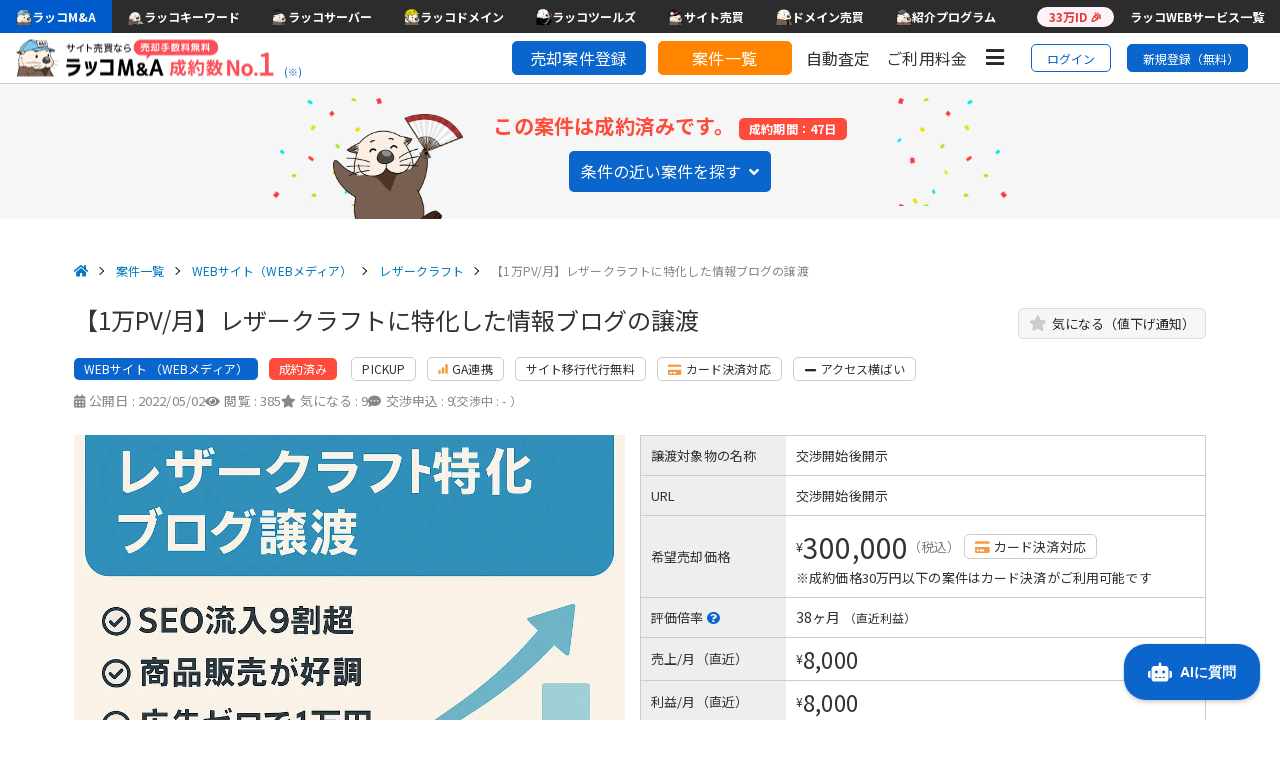

--- FILE ---
content_type: text/html; charset=UTF-8
request_url: https://rakkoma.com/project/detail/2952
body_size: 18954
content:
<!doctype html>
<html lang="ja-jp">
    <head>

        
        <meta charset="utf-8">
<meta http-equiv="x-ua-compatible" content="ie=edge">
<meta name="viewport" content="width=device-width, user-scalable=no">
<meta name="csrf-token" content="vrg2HMaQchVca6H2im6IhNjQOgaeYcHc8BeuOhAa">

<title>【1万PV/月】レザークラフトに特化した情報ブログの譲渡</title>


<!-- ICO -->
<link rel="icon" href="https://rakkoma.com/favicon.ico?t=1769653826" />
<link rel="icon" type="image/png" sizes="32x32" href="https://rakkoma.com/img/fbc/favicon-32x32.png?t=1769653826" />
<link rel="icon" type="image/png" sizes="16x16" href="https://rakkoma.com/img/fbc/favicon-16x16.png?t=1769653826" />
<!-- SP -->
<link rel="apple-touch-icon" sizes="180x180" href="https://rakkoma.com/img/fbc/apple-touch-icon.png?t=1769653826" />
<link rel="icon" type="image/png" sizes="192x192" href="https://rakkoma.com/img/fbc/android-chrome-192x192.png?t=1769653826" />
<meta name="msapplication-TileColor" content="#ffffff" />
<!-- Thumbnail -->
<meta name="thumbnail" content="https://rakkoma.com/img/ma_meta_thumbnail.png"/>
<!-- meta url / description / OGP / Twitter -->
    <meta name="description" content="希望売却価格: 300,000円。レザークラフトに特化した情報ブログ。競合が少ないニッチ領域で検索経由の集客が中心、物販アフィリエイトのみで安定収益を生み出しています。広告の追加やアフィリエイト拡充により収益向上の余地が大きい点が魅力です。">
    <meta property="og:title" content="【1万PV/月】レザークラフトに特化した情報ブログの譲渡" />
    <meta property="og:description" content="希望売却価格: 300,000円。レザークラフトに特化した情報ブログ。競合が少ないニッチ領域で検索経由の集客が中心、物販アフィリエイトのみで安定収益を生み出しています。広告の追加やアフィリエイト拡充により収益向上の余地が大きい点が魅力です。" />
    <meta name="twitter:title" content="【1万PV/月】レザークラフトに特化した情報ブログの譲渡" />
    <meta name="twitter:description" content="希望売却価格: 300,000円。レザークラフトに特化した情報ブログ。競合が少ないニッチ領域で検索経由の集客が中心、物販アフィリエイトのみで安定収益を生み出しています。広告の追加やアフィリエイト拡充により収益向上の余地が大きい点が魅力です。" />
    <meta property="og:url" content="https://rakkoma.com/project/detail/2952"/>

<meta property="og:type" content="website"/>
<meta property="og:site_name" content="ラッコM&A"/>

<meta name="twitter:card" content="summary_large_image">
<meta name="twitter:site" content="@rakkomacom"/>
<meta name="twitter:domain" content="rakkoma.com"/>

    <meta property="og:image" content="https://rakkoma.com/thumbnails/rakkoma.com/2247a8ef-a9e5-448a-a03e-97baa44ff09a/20251010173107_Tmgp_ogp.png"/>
    <meta name="twitter:image" content="https://rakkoma.com/thumbnails/rakkoma.com/2247a8ef-a9e5-448a-a03e-97baa44ff09a/20251010173107_Tmgp_ogp.png"/>

        <link rel="canonical" href="https://rakkoma.com/project/detail/2952">
        <link rel="preconnect" href="https://fonts.gstatic.com/" crossorigin>
        <link href="https://fonts.googleapis.com/css?family=Noto+Sans+JP:400,700,&display=swap&subset=japanese" rel="stylesheet">

        
                <link href="https://use.fontawesome.com/releases/v5.5.0/css/all.css" rel="stylesheet">
        <link rel="stylesheet" href="/css/bootstrap/bootstrap.min.css">
        <link rel="stylesheet" href="https://rakkoma.com/style.min.css?id=ffad8948b8452c1b4945">
        <link href="https://cdn.rakkoid.com/css/rakko-menu.css" rel="stylesheet" crossorigin="anonymous">

            <style>
        .help_btn_wrap {
            position: relative;
            display: inline-block;
        }

        .help_btn_wrap .help_btn {
            display: inline-block;
            position: relative;
            top: -1px;
            right: 0;
            margin-left: 10px;
        }

        .rakko_balloon.right_just.rb1 {
            right: auto;
        }

        @media  screen and (max-width: 767px) and (min-width: 0px) {
            .help_btn_wrap .help_btn {
                margin-top: initial;
            }
        }
    </style>
                
        
                <script src="https://rakkoma.com/js/app.js?id=ab567b34e22384d6ce48" defer></script>

        
        
                            <!-- Header Announce -->
            <script src="https://rakkoma.com/js/header/header_announce.js?id=fddc977ba41177bf82a5"></script>
                <script src="https://rakkoma.com/js/common.js?id=25d92b8d1ba4521ec257" defer></script>
        <script src="https://cdnjs.cloudflare.com/ajax/libs/es6-promise/4.1.1/es6-promise.min.js"></script>
        <script src="https://cdnjs.cloudflare.com/ajax/libs/fetch/2.0.4/fetch.min.js"></script>
        
        
                <script src="https://cdn.rakkoid.com/js/rakko-menu.js" crossorigin="anonymous" defer></script>

        <!-- script 読み込み -->
        
        <!-- 案件登録 -->
                                        <!-- GAグラフ -->
        
        <!-- 取引条件 -->
        
        <!-- マイページ -->
        
        <!-- 案件詳細 -->
        
        <!-- Google Tag Manager -->
<script>
  (function (w, d, s, l, i) {
    w[l] = w[l] || [];
    w[l].push({
      'gtm.start':
        new Date().getTime(), event: 'gtm.js'
    });
    var f = d.getElementsByTagName(s)[0],
      j = d.createElement(s), dl = l != 'dataLayer' ? '&l=' + l : '';
    j.async = true;
    j.src =
      'https://www.googletagmanager.com/gtm.js?id=' + i + dl;
    f.parentNode.insertBefore(j, f);
  })(window, document, 'script', 'dataLayer', 'GTM-K3R865B');
</script>
<!-- End Google Tag Manager -->

      </head>
    <body id="anchor_top">
    <div id="app">
    <!-- Google Tag Manager (noscript) -->
        <noscript>
        <iframe src="https://www.googletagmanager.com/ns.html?id=GTM-K3R865B"
                height="0" width="0" style="display:none;visibility:hidden"></iframe>
    </noscript>
        <!-- End Google Tag Manager (noscript) -->

    
<header id="siteHeaderMenu" class="m-0 sticky-top">
    <div id="rakko-menu-js"></div>
    <div id="headerAnnounces">
                </div>


    <div id="HeaderMenu">
        <div id="logoWrap">
                            <a href="/" class="d-block">
                    <img src="/img/logo_contract_no1.png" class="logo ml-1 ml-md-3" alt="ラッコM&A 成約数No.1">
                </a>
                <a href="#footerSecondary" class="header-note blue-a js_smooth_scroll">(※)</a>
                    </div>

    <div class="d-flex align-items-center justify-content-end header-menu-wrap">
        <div class="d-none d-lg-block" id="highPriorityWrap">
            <ul class="high-priority-menu">
                <li class="menu-item-buttons">
                    <guest-login-modal-switch-link
                        :is-logged-in="false"
                        :return-path="'/apply'"
                    >
                        
                        <a href="/apply" class="menu-item-apply cls-dummy">
                            売却案件登録
                        </a>
                    </guest-login-modal-switch-link>
                </li>
                <li class="menu-item-buttons">
                    <a href="/project/list" class="menu-item-list">
                        案件一覧
                    </a>
                </li>
                <li class="menu-item">
                    <a href="/valuation">自動査定</a>
                </li>
                <li class="menu-item">
                    <a href="/#rakko_price">ご利用料金</a>
                </li>
            </ul>
        </div>

        
        
        <hamburger-menu
            id-url="https://rakkoid.com/"
            :is-active="false"
            :services="{&quot;1&quot;:{&quot;id&quot;:1,&quot;name&quot;:&quot;rakko-account&quot;,&quot;short_name&quot;:&quot;id&quot;,&quot;name_jp&quot;:&quot;\u30e9\u30c3\u30b3ID&quot;,&quot;short_name_jp&quot;:&quot;ID&quot;,&quot;header_sub_phrase&quot;:&quot;\u30e9\u30c3\u30b3WEB\u30b5\u30fc\u30d3\u30b9\u306e\u5171\u901aID\u30b7\u30b9\u30c6\u30e0\uff08\u30a2\u30ab\u30a6\u30f3\u30c8\u60c5\u5831\u7ba1\u7406\uff09&quot;,&quot;url&quot;:&quot;https:\/\/rakkoid.com\/&quot;,&quot;background_url&quot;:&quot;https:\/\/rakkoid.com\/&quot;,&quot;mypage_url&quot;:&quot;https:\/\/rakkoid.com\/mypage&quot;},&quot;2&quot;:{&quot;id&quot;:2,&quot;name&quot;:&quot;rakko-domain&quot;,&quot;short_name&quot;:&quot;domain&quot;,&quot;name_jp&quot;:&quot;\u30e9\u30c3\u30b3\u30c9\u30e1\u30a4\u30f3&quot;,&quot;short_name_jp&quot;:&quot;\u30c9\u30e1\u30a4\u30f3&quot;,&quot;header_sub_phrase&quot;:&quot;\u304a\u53d6\u308a\u6271\u3044\u30c9\u30e1\u30a4\u30f3540\u7a2e\u985e\uff01\u30c9\u30e1\u30a4\u30f3\u540d\u306e\u767b\u9332\u30fb\u7ba1\u7406\u30b5\u30fc\u30d3\u30b9&quot;,&quot;url&quot;:&quot;https:\/\/rakkodomain.com\/&quot;,&quot;mypage_url&quot;:&quot;https:\/\/rakkodomain.com\/mypage\/domain&quot;,&quot;background_url&quot;:&quot;https:\/\/rakkodomain.com\/&quot;},&quot;3&quot;:{&quot;id&quot;:3,&quot;name&quot;:&quot;rakko-server&quot;,&quot;short_name&quot;:&quot;server&quot;,&quot;name_jp&quot;:&quot;\u30e9\u30c3\u30b3\u30b5\u30fc\u30d0\u30fc&quot;,&quot;short_name_jp&quot;:&quot;\u30b5\u30fc\u30d0\u30fc&quot;,&quot;header_sub_phrase&quot;:&quot;5\u5206\u3067\u30d6\u30ed\u30b0\u69cb\u7bc9\uff01WordPress\u304c\u9ad8\u901f\u52d5\u4f5c\u3059\u308b\u30ec\u30f3\u30bf\u30eb\u30b5\u30fc\u30d0\u30fc&quot;,&quot;url&quot;:&quot;https:\/\/rakkoserver.com\/&quot;,&quot;mypage_url&quot;:&quot;https:\/\/rakkoserver.com\/mypage\/servers&quot;,&quot;background_url&quot;:&quot;https:\/\/rakkoserver.com\/&quot;},&quot;4&quot;:{&quot;id&quot;:4,&quot;name&quot;:&quot;rakko-ma&quot;,&quot;short_name&quot;:&quot;ma&quot;,&quot;name_jp&quot;:&quot;\u30e9\u30c3\u30b3M&amp;A&quot;,&quot;short_name_jp&quot;:&quot;M&amp;A&quot;,&quot;header_sub_phrase&quot;:&quot;\u3010\u6210\u7d04\u6570No.1\u3011\u30aa\u30f3\u30e9\u30a4\u30f3\u4e8b\u696d\u7279\u5316\u306e\u58f2\u8cb7\u30d7\u30e9\u30c3\u30c8\u30d5\u30a9\u30fc\u30e0&quot;,&quot;url&quot;:&quot;https:\/\/rakkoma.com\/&quot;,&quot;background_url&quot;:&quot;https:\/\/rakkoma.com\/&quot;,&quot;mypage_url&quot;:&quot;https:\/\/rakkoma.com\/mypage\/top&quot;},&quot;5&quot;:{&quot;id&quot;:5,&quot;name&quot;:&quot;rakko-old-domain&quot;,&quot;short_name&quot;:&quot;olddomain&quot;,&quot;name_jp&quot;:&quot;\u4e2d\u53e4\u30c9\u30e1\u30a4\u30f3\u8ca9\u58f2\u5c4b\u3055\u3093&quot;,&quot;short_name_jp&quot;:&quot;\u4e2d\u53e4&quot;,&quot;header_sub_phrase&quot;:&quot;SEO\u4fa1\u5024\u306e\u9ad8\u3044\u30c9\u30e1\u30a4\u30f3\u540d\u306b\u7279\u5316\u3057\u305f\u8ca9\u58f2\u30b5\u30fc\u30d3\u30b9&quot;,&quot;url&quot;:&quot;https:\/\/www.topshelfequestrian.com\/&quot;,&quot;background_url&quot;:&quot;https:\/\/www.topshelfequestrian.com\/&quot;,&quot;mypage_url&quot;:&quot;https:\/\/www.topshelfequestrian.com\/user\/&quot;},&quot;6&quot;:{&quot;id&quot;:6,&quot;name&quot;:&quot;rakko-keyword&quot;,&quot;short_name&quot;:&quot;keyword&quot;,&quot;name_jp&quot;:&quot;\u30e9\u30c3\u30b3\u30ad\u30fc\u30ef\u30fc\u30c9&quot;,&quot;short_name_jp&quot;:&quot;\u30ad\u30fc\u30ef\u30fc\u30c9&quot;,&quot;header_sub_phrase&quot;:&quot;\u30ad\u30fc\u30ef\u30fc\u30c9\u306e\u6708\u9593\u691c\u7d22\u6570\u304c\u308f\u304b\u308b\uff01\u7121\u6599\u306e\u30ad\u30fc\u30ef\u30fc\u30c9\u5206\u6790\u30c4\u30fc\u30eb&quot;,&quot;url&quot;:&quot;https:\/\/rakkokeyword.com\/&quot;,&quot;background_url&quot;:&quot;https:\/\/rakkokeyword.com\/&quot;,&quot;admin_url&quot;:&quot;https:\/\/rakkokeyword.com\/&quot;,&quot;mypage_url&quot;:&quot;https:\/\/rakkoid.com\/mypage&quot;}}"
            :is-logged-in="false"
        >
            
            <div>
                <i class="fas fa-bars fa-fw fa-lg menu-icon cls-dummy"></i>
            </div>
        </hamburger-menu>

        <div class="d-flex align-items-center mr-1 mr-md-3">
                            <a href="/login" class="login-link">
                    ログイン
                </a>
                <a href="/registration" class="signup-link">
                    新規登録（無料）
                </a>
                    </div>
    </div>
</header>


        <div id="user_info_overlay"></div>

    
            <div
            class="detail_status_block detail_status_contract">
            <p class="detail_status_block_img">
                <img src="https://rakkoma.com/img/rakoo_appare.png"
                    alt="あっぱれラッコ">
            </p>
            <div class="detail_status_block_text">
                <p class="detail_status_block_heading ">
                    この案件は成約済みです。
                                            <span class="project-label m-0 label_font_white label_no_border" style="background: #ff4b3c;">成約期間：47日</span>
                                    </p>
                                    <a href="#similar_sites_section" class="inline_btn_blue js_smooth_scroll detail_status_block_btn">
                        条件の近い案件を探す<i class="fas fa-angle-down ml-2"></i>
                    </a>
                            </div>
        </div>
    
    <main class="main_wrap" id="rakko_project_detail">
                        <div class="main_inner">
            <!-- detail_head -->
            <section id="detail_head" style="padding-bottom:0;">
                <div class="section_inner">
                    
                    <project-breadcrumbs
                        :sale-type="1"
                        :sale-subtype="101"
                        :main-keyword="&quot;\u30ec\u30b6\u30fc\u30af\u30e9\u30d5\u30c8&quot;"
                        :project-title="&quot;\u30101\u4e07PV\/\u6708\u3011\u30ec\u30b6\u30fc\u30af\u30e9\u30d5\u30c8\u306b\u7279\u5316\u3057\u305f\u60c5\u5831\u30d6\u30ed\u30b0\u306e\u8b72\u6e21&quot;"
                    >
                        <div class="project_breadcrumbs">
                            <ul class="breadcrumbs">
                                <li><a href="https://rakkoma.com"><i class="fas fa-home home_icon"></i></a></li>
                                <li><a href="https://rakkoma.com/project/list">案件一覧</a></li>
                            </ul>
                        </div>
                    </project-breadcrumbs>
                    <div class="detail_ttl_wrap">
                        <h1 class="detail_ttl">
                            【1万PV/月】レザークラフトに特化した情報ブログの譲渡
                        </h1>
                                                    <div class="detail-btn-favorite">
                                <project-favorites
                                    :sitesell-id="2952"
                                    :allow-click="false"
                                    :is-favorite="false"
                                ></project-favorites>
                            </div>
                                            </div>
                    
                                        <div>
                        <div class="project-label-detailed-block">
                            <div>
                                <p class="project-label label_font_white label_no_border site-type">WEBサイト
                                    （WEBメディア）</p>
                                                                    <p
                                        class="direct_app3 p-bold label_font_white label_no_border">
                                        成約済み</p>
                                                                                                                                    <p class="project-label">PICKUP</p>
                                                                                                    <p class="project-label"><img class="ga_icom_detail_img" src="/img/ga_icon.svg" alt="GAアイコン">GA連携</p>
                                                                                                                                                                            <p class="project-label">サイト移行代行無料</p>
                                                                                                                                                                        <p class="project-label"><i class="fas fa-credit-card mr-1 orange"></i>カード決済対応</p>
                                                                <p class="project-label trend-label">
        <i class="fas fa-minus fa-sm mr-1  trend-flat"></i>アクセス横ばい
    </p>
                                                                                                                                                                                                                            </div>
                                                            <div class="project-detail-info">
                                    <div class="date-info">
                                                                                    <p class="project-detailed-info"><i class="fas fa-calendar-alt mr-1"></i><span class="sp-none">公開日 : </span>
                                            2022/05/02</p>
                                                                                                                    </div>
                                    <div class="site-info">
                                                                                    <p class="project-detailed-info"><i class="fas fa-eye mr-1"></i><span class="sp-none">閲覧 : </span>385</p>
                                                                                <favorites-count
                                            :favorites-count="9"
                                            :is-favorite="false">
                                        </favorites-count>
                                                                                    <p class="project-detailed-info"><i class="fas fa-comment-dots mr-1"></i><span class="sp-none">交渉申込 : </span>9</p>
                                                                                                                            <p class="project-detailed-info-smaller">（交渉中 : - ）</p>
                                                                            </div>
                                </div>
                                                    </div>
                        <!-- TODO MA-2870 にてコンパクトシェアボタンに格納 -->
                        <!--                             <sns-button-group sitesell-title="【1万PV/月】レザークラフトに特化した情報ブログの譲渡 | ラッコM&A"
                                sitesell-unique="2952"
                                app-url="https://rakkoma.com">
                            </sns-button-group>
                         -->
                    </div>

                                        <div class="detail_head_data">
                        <!--サイト評価レーダーチャート-->
                        <div class="detail_head_data_left">
                                                            <picture>
                                                                            <source
                                            type="image/webp"
                                            media="(min-width:768px)"
                                            srcset="https://rakkoma.com/thumbnails/rakkoma.com/2247a8ef-a9e5-448a-a03e-97baa44ff09a/20251010173107_Tmgp_large.webp"
                                        >
                                                                                                                <source
                                            type="image/webp"
                                            media="(max-width:767px)"
                                            srcset="https://rakkoma.com/thumbnails/rakkoma.com/2247a8ef-a9e5-448a-a03e-97baa44ff09a/20251010173107_Tmgp_medium.webp"
                                        >
                                                                        <img
                                        src="https://rakkoma.com/thumbnails/rakkoma.com/2247a8ef-a9e5-448a-a03e-97baa44ff09a/20251010173107_Tmgp.png"
                                        class="project_list_image"
                                        alt="【1万PV/月】レザークラフトに特化した情報ブログの譲渡"
                                    >
                                </picture>
                                <span class="ai_generated_note">※AI生成画像</span>
                                                    </div>
                        <!--サイト情報テーブル-->
                        <div class="detail_head_data_right">
                            <table class="detail_table detail_table1 table-bd" style="table-layout:fixed; width: 100%;">
    <tr>
        <th>譲渡対象物の名称</th>
        <td colspan="3">
                            <p class="comment_gray">
                                            <guest-login-modal-switch-link :is-logged-in="false">
                            交渉開始後開示
                        </guest-login-modal-switch-link>
                                    </p>
                    </td>
    </tr>
            <tr>
            <th>URL</th>
            <td colspan="3">
                                <p class="comment_gray">
                                            <guest-login-modal-switch-link :is-logged-in="false">
                            交渉開始後開示
                        </guest-login-modal-switch-link>
                                    </p>
                            </td>
        </tr>
        <tr>
        <th>希望売却価格</th>
        <td colspan="3" class="narrow_line_height">
            <p class="project_list_price_wrapper ">
                <span class="project_list_price_unit">&#0165;</span>
                <span class="project_list_price_item">300,000</span>
                <span class="project_list_price_tax">（税込）</span>
            </p>

                                        <p class="project-label"><i class="fas fa-credit-card mr-1 orange"></i>カード決済対応</p>
                <p>※成約価格30万円以下の案件はカード決済がご利用可能です</p>
                                </td>
    </tr>
        <tr>
        <th>
            評価倍率
            <a class="help_icon" href="https://rakkoma.com/knowledge/10152/" target="_blank" rel="noopener">
    <i
        class="fa fa-question-circle"
        aria-hidden="true"
        style="color: #0a65cc;"
    ></i>
</a>
        </th>
        <td colspan="3" class="narrow_line_height">
                            <div>
                    38ヶ月                    <span class="txt_small">（直近利益）</span>
                </div>
                                </td>
    </tr>
        <tr>
        <th>売上/月（直近）</th>
        <td colspan="3" class="narrow_line_height">
            <div class="">
                <div>
                    <div class="wrapper_value"><span class="item_unit">&#0165;</span><span class="txt_big">8,000</span></div>
                                                                            </div>
                            </div>
        </td>
    </tr>
    <tr>
        <th>利益/月（直近）</th>
        <td colspan="3" class="narrow_line_height">
            <div class="">
                <div>
                    <div class="wrapper_value "><span class="item_unit">&#0165;</span><span class="txt_big">8,000</span></div>
                                                                            </div>
                            </div>
        </td>
    </tr>
            <tr>
            <th>PV/月（直近）</th>
            <td colspan="3" class="narrow_line_height">
                <div class="item_graph_wrap">
                    <div>
                                                    <div><span class="txt_big">10,073</span></div>
                                                            <span class="txt_small mt-2 txt_plus">平均 10,675</span>
                                                                                        <span class="txt_small mt-2 txt_plus">/</span>
                                                                                        <span class="txt_small mt-2 txt_plus">最高 13,202</span>
                                                                        </div>
                                            <div class="layout-shift_item_graph"><list-content-area-chart class="item_graph" :data-list="[&quot;10611&quot;,&quot;9439&quot;,&quot;10646&quot;,&quot;11043&quot;,&quot;10041&quot;,&quot;9766&quot;,&quot;10332&quot;,&quot;13202&quot;,&quot;12901&quot;,&quot;10632&quot;,&quot;9419&quot;,&quot;10073&quot;]"></list-content-area-chart></div>
                                    </div>
            </td>
        </tr>
        <tr>
            <th>運営開始時期</th>
            <td colspan="3" class="narrow_line_height">
                                    2020年06月
                            </td>
        </tr>
        <tr>
            <th>現在の運営状況</th>
            <td colspan="3" class="narrow_line_height">
                                    未設定
                            </td>
        </tr>
        <tr>
            <th>カテゴリ</th>
            <td colspan="3">
                アート・文芸
            </td>
        </tr>
                    <tr>
                <th>記事数</th>
                <td colspan="3">
                    100
                </td>
            </tr>
                            <tr>
        <th>収益モデル</th>
        <td class="rd-td2" colspan="3">
            広告
        </td>
    </tr>
            <tr>
            <th>コンテンツの性質</th>
            <td colspan="3" class="narrow_line_height">
                                    未設定
                            </td>
        </tr>
    </table>
                        </div>
                    </div>

                    <!--交渉申込・売却案件情報編集-->
                    
                    <!--サイトアピールポイント-->
                                            <div class="detail_head_memo">
                            <ul>
    <li>SEO流入90%以上の高比率</li>
      <li>レザークラフトに特化した情報ブログで商品売上が高い</li>
      <li>Googleアドセンス無しで1万円達成</li>
  </ul>
                        </div>
                    
                                            <div class="project_list_summary project_list_summary_detail">
                            <div class="project_list_summary_header">
                                <i class="fas fa-robot mr-2"></i>
                                <span class="pc-text">AIによる要約</span>
                                <span class="sp-text">AI要約</span>
                            </div>
                            <p class="project_list_summary_text">レザークラフトに特化した情報ブログ。<br>競合が少ないニッチ領域で検索経由の集客が中心、物販アフィリエイトのみで安定収益を生み出しています。<br>広告の追加やアフィリエイト拡充により収益向上の余地が大きい点が魅力です。<br></p>
                        </div>
                    
                    <!--ページ内リンク-->
                    <div class="detail_page_link">
                        <a href="#detail_introduction" class="js_smooth_scroll">概要</a>
                        <a href="#detail_in_ex" class="js_smooth_scroll">
                            収支/アクセス
                        </a>
                        <a href="#detail_data" class="js_smooth_scroll">媒体/売買情報</a>
                        <a href="#detail_seller_info" class="js_smooth_scroll">掲載者情報</a>
                                            </div>

                    <section class="detail_head_introduction" id="detail_introduction" style="padding-bottom:0;">
                        <h2 class="div_ttl">概要</h2>
                        <div class="detail_head_introduction_content">
                            <p>レザークラフトという趣味に特化したブログです。<br />
Googleアドセンスなし、Amazon、楽天の商品購入のみの売上で8000円/月をコンスタントに売り上げています。<br />
Googleアドセンス承認やその他アフィリエイトサイトを組み合わせることでまだまだ伸び代があるブログだと考えています。<br />
他ジャンルに比べて競合が少ないのが魅力です。</p>
                        </div>
                    </section>
                    
                    
                    
                    
                    <div class="detail_head_asp detail_asp_information">
        <ul>
            <li>
                この案件は購入完了時に、<a href="https://rakkoma.com/knowledge/5928/" target="_blank" rel="noopener noreferrer" class="blue-a"
                >アフィリエイト案件/広告最適化等の収益改善提案を受ける</a>ことができます。</li>
            <li>提案を受けたいサービスを選択して、リクエストいただけます（無料）</li>
        </ul>
        <div class="detail_asp_information_logo">
                    <a href="https://www.afi-b.com/" target="_blank" rel="nofollow noopener noreferrer" >
                <img class="asp_logo_img" src="https://cdn.rakkoid.com/images/asp_logos/afb.png" alt="afb">
            </a>
                    <a href="https://af.moshimo.com/" target="_blank" rel="nofollow noopener noreferrer" >
                <img class="asp_logo_img" src="https://cdn.rakkoid.com/images/asp_logos/MOSHIMO.png" alt="もしもアフィリエイト">
            </a>
                </div>
    </div>


                    
                                    </div>
            </section>
            <!-- /detail_head -->

            <!-- detail_in_ex -->
            <section id="detail_in_ex" style="background:#fff; padding-bottom:0;">
                <div class="section_inner">
                    <h2 class="div_ttl">収支</h2>
                    <div class="detail_in_ex_content">
                        <h3 class="div_ttl_sub">売上/コスト/利益</h3>
                                                    <div class="project-detail-guest-mask">
    <p class="login-guidance">
        📊グラフおよび推移データは📈<br>
        <a href="/login" class="login-link">
            ログイン
        </a>
        又は
        <a href="/registration" class="signup-link">
            新規登録（無料）
        </a>で閲覧できます。<br>
        メールアドレスのみですぐにご登録いただけます。
    </p>
</div>
                                            </div>
                </div>
            </section>
            <!-- /detail_in_ex -->

            <!-- detail_ga -->
                            <section id="detail_ga" style="background:#fff; padding-bottom:0;">
                                            <div class="detail_ga_inner" style="background:#fff; padding-bottom:0;">
                            <div class="section_inner">
                                <h2 class="div_ttl">Google Analytics データ
                                                                    </h2>
                                
                                                                    <div class="project-detail-guest-mask">
    <p class="login-guidance">
        📊グラフおよび推移データは📈<br>
        <a href="/login" class="login-link">
            ログイン
        </a>
        又は
        <a href="/registration" class="signup-link">
            新規登録（無料）
        </a>で閲覧できます。<br>
        メールアドレスのみですぐにご登録いただけます。
    </p>
</div>
                                                            </div>
                        </div>
                        
                    
                                    </section>
                        <!-- /detail_ga -->

            <!-- detail_google_search_console -->
            
                        <!-- /detail_google_search_console -->

            <!-- detail_data -->
            <section id="detail_data" style="padding-bottom:0;">
                <div class="section_inner">
                    <div id="detail_sitedata" class="detail_sitedata">
                        <h2 class="div_ttl">媒体情報</h2>
                        <!-- サイトデータ テーブル -->
                        <div class="detail_site_data_wrapper">
    
    <div class="detail_site_data_block">
        <div class="detail_site_data_title"><p>運営開始時期</p></div>
        <div class="detail_site_data_content_wrap">
            <div class="detail_site_data_content_detail">
                                    2020年06月
                            </div>
            
                    </div>
    </div>
    

    
    <div class="detail_site_data_block">
        <div class="detail_site_data_title"><p>サイトカテゴリ</p></div>
        <div class="detail_site_data_content_wrap">
            <div class="detail_site_data_content_detail">
                アート・文芸
            </div>
            
                    </div>
    </div>
    

    
    <div class="detail_site_data_block">
        <div class="detail_site_data_title"><p>現在の運営状況</p></div>
        <div class="detail_site_data_content_wrap">
            <div class="detail_site_data_content_detail">
                                    未設定
                            </div>
        </div>
    </div>
    

    
        

    
    <div class="detail_site_data_block">
        <div class="detail_site_data_title"><p>主な運営主体</p></div>
        <div class="detail_site_data_content_wrap">
            <div class="detail_site_data_content_detail">
                                    未設定
                            </div>
            
                    </div>
    </div>
    

    
        

    
    <div class="detail_site_data_block">
        <div class="detail_site_data_title"><p>運営に必要な知識や<br class="sp-none">資格/許認可等</p></div>
        <div class="detail_site_data_content_wrap">
            <div class="detail_site_data_content_detail">
                                    未設定
                            </div>
        </div>
    </div>
    

    
        

    
    <div class="detail_site_data_block">
        <div class="detail_site_data_title"><p>収益モデル</p></div>
        <div class="detail_site_data_content_wrap">
            <div class="detail_site_data_content_detail">
                広告
            </div>
            
                    </div>
    </div>
    

    
        

            <div class="detail_site_data_block">
            <div class="detail_site_data_title"><p>記事数</p></div>
            <div class="detail_site_data_content_wrap">
                <div class="detail_site_data_content_detail">
                    100
                </div>
                
                                    <div class="addition_comment show">
                        <p>Googleインデックス178</p>
                    </div>
                            </div>
        </div>
    
    
    
    
    <div class="detail_site_data_block">
        <div class="detail_site_data_title"><p>集客方法</p></div>
        <div class="detail_site_data_content_wrap">
            <div class="detail_site_data_content_detail">
                SEO
            </div>
            
                    </div>
    </div>
    

    
        

    
            <div class="detail_site_data_block">
            <div class="detail_site_data_title"><p>コンテンツの性質</p></div>
            <div class="detail_site_data_content_wrap">
                <div class="detail_site_data_content_detail">
                                            未設定
                                    </div>
                
                            </div>
        </div>
        

    
        

    
    
        

    
        

    
        

    
        

            
        <div class="detail_site_data_block">
            <div class="detail_site_data_title"><p>ドメイン変更履歴</p></div>
            <div class="detail_site_data_content_wrap">
                <div class="detail_site_data_content_detail">
                                            未設定
                                    </div>
            </div>
        </div>
        
                
        <div class="detail_site_data_block">
            <div class="detail_site_data_title"><p>中古ドメインの使用</p></div>
            <div class="detail_site_data_content_wrap">
                <div class="detail_site_data_content_detail">
                                            未設定
                                    </div>
                
                            </div>
        </div>
        
        
            </div>
                    </div>
                </div>
            </section>
            <!-- /detail_data -->

            <!-- detail_trading -->
            <section style="padding-bottom:0;">
                <div class="section_inner">
                    <div id="detail_trading" class="detail_sitedata mb-0">
                        <h2 class="div_ttl">売買情報</h2>
                        <div class="detail_site_data_wrapper">
    <div class="detail_site_data_block">
        <div class="detail_site_data_title"><p>売却理由</p></div>
        <div class="detail_site_data_content_wrap">
            <div class="detail_site_data_content_detail">
                別事業に注力するため
            </div>
                    </div>
    </div>

    <div class="detail_site_data_block">
        <div class="detail_site_data_title"><p>譲渡対象物</p></div>
        <div class="detail_site_data_content_wrap">
            <div class="detail_site_data_content_detail">
                コンテンツ / 構成ファイル/データ / 著作権 / ドメイン
            </div>
                            <div class="addition_comment show">
                    <p>wordpressで作成しています。<br />
アフィリエイトタグなどは買い手側で再設定、再認証いただく必要があります。</p>
                </div>
                    </div>
    </div>

    <div class="detail_site_data_block">
        <div class="detail_site_data_title"><p>譲渡対象とならない物</p></div>
        <div class="detail_site_data_content_wrap">
            <div class="detail_site_data_content_detail">
                なし
            </div>
                                </div>
    </div>


    <div class="detail_site_data_block">
        <div class="detail_site_data_title"><p>事業譲渡契約の<br class="sp-none">契約方法</p>
            <div class="help_btn_wrap">
                <p class="help_btn">?</p>
                <div class="rakko_balloon right_just rb1">
                    <div class="rakko_balloon_img">
                        <img src="/img/rakko_balloon.png" alt="">
                    </div>
                    <div class="rakko_balloon_txt">
                        <p>売買が決定したら、売り買い両者間で事業譲渡契約書を締結することを強くおすすめしています。</p>
                    </div>
                </div>
            </div>
        </div>
        <div class="detail_site_data_content_wrap">
            <div class="detail_site_data_content_detail">
                電子契約（<a id="to_docusign_link" href="https://www.docusign.jp/" target="_blank" rel="noopener noreferrer">ドキュサイン</a>）
            </div>
                    </div>
    </div>

    <div class="detail_site_data_block">
        <div class="detail_site_data_title"><p>購入後のサポート</p></div>
        <div class="detail_site_data_content_wrap">
            <div class="detail_site_data_content_detail">
                                    未設定
                            </div>
        </div>
    </div>

    
    <div class="detail_site_data_block">
        <div class="detail_site_data_title"><p>売却において<br>最も重視すること</p></div>
        <div class="detail_site_data_content_wrap">
            <div class="detail_site_data_content_detail">
                                    金額
                            </div>
                    </div>
    </div>

    <div class="detail_site_data_block">
        <div class="detail_site_data_title"><p>交渉審査</p></div>

        <div class="detail_site_data_content_wrap">
            <div class="detail_site_data_content_detail">
                個別に確認し判断
            </div>
        </div>
    </div>

    <div class="detail_site_data_block">
        <div class="detail_site_data_title"><p>買主の本人確認</p></div>

        <div class="detail_site_data_content_wrap">
            <div class="detail_site_data_content_detail">
                必要
            </div>
        </div>
    </div>

    <div class="detail_site_data_block">
        <div class="detail_site_data_title"><p>競業避止期間</p></div>

        <div class="detail_site_data_content_wrap">
            <div class="detail_site_data_content_detail">
                                    未設定
                            </div>
        </div>
    </div>

                        <div class="detail_site_data_block">
                <div class="detail_site_data_title"><p>質問1</p></div>
                <div class="detail_site_data_content_wrap">
                    <div class="detail_site_data_content_detail">
                        私のSNSアカウントリンクなどは解除していただけますか？(そこからの集客はほぼないのでPV影響なし)
                    </div>
                </div>
            </div>
            
            <div class="detail_site_data_block">
            <div class="detail_site_data_title"><p>サイト移行方法</p></div>
            <div class="detail_site_data_content_wrap">
                <div class="detail_site_data_content_detail">
                    ラッコM&Aにサイト移行代行を依頼する
                </div>
                                    <div class="detail_site_data_content_detail">
                        <span class="migration_text">移行代行費用が<span class="migration_fee_text">無料</span>！（移行先がラッコドメイン＋ラッコサーバーの場合）</span>
                    </div>
                            </div>
        </div>
    
</div>
                    </div>
                </div>
            </section>
            <!-- /detail_trading -->

            <!-- detail_attachment -->
            <section id="detail_attachment" style="background:#fff; padding-bottom:0;">
                <div class="detail_attachment_inner" style="background:#fff; padding-bottom:0;">
                    <div class="section_inner">
                        <div>
                            <h2 class="div_ttl">エビデンス・補足資料</h2>
                        </div>
                        <div class="detail_attachment_content">
                            
                                                            <div class="no_attachment">
                                    <p>添付資料なし</p>
                                </div>
                                                    </div>
                    </div>
                </div>
            </section>
            <!-- /detail_attachment -->

            <!-- detail_sellerinfo -->
            <section id="detail_seller_info">
                <div class="section_inner">
                    <h2 id="detail_sellerinfo" class="div_ttl">掲載者情報</h2>
                    <div class="detail_site_data_wrapper">
                        <div class="detail_site_data_block detail_site_data_1content_per_line">
                            <div class="detail_site_data_title">認証状況</div>
                            <div class="detail_site_data_content_wrap">
                                <div class="detail_site_data_content_detail">
                                                                            <p>
                                            <identity-badge class-name="identity-verify-icon"
                                                :verify-status="1"></identity-badge>
                                            <sms-badge
                                                :verified=true></sms-badge>
                                            <invoice-badge
                                                :is-registered="false"></invoice-badge>
                                        </p>
                                                                    </div>
                            </div>
                        </div>
                    </div>
                    <div class="detail_site_data_wrapper">
                        <div class="detail_site_data_block detail_site_data_1content_per_line">
                            <div class="detail_site_data_title">ラッコM&A売買実績</div>
                            <div class="detail_site_data_content_wrap">
                                <div class="detail_site_data_content_detail">
                                    <img class="user_trade_history_icon" alt="uri_rakko_bronze_re.png" src="/img/chat/uri_rakko_bronze_re.png" />
                                    1件以上の売却実績
                                    <br class="pc-none">
                                    <img class="user_trade_history_icon" alt="kai_rakko_small.png" src="/img/chat/kai_rakko_small.png" />
                                    購入実績なし
                                </div>
                            </div>
                        </div>
                    </div>
                    <div class="detail_site_data_wrapper">
                        <div class="detail_site_data_block detail_site_data_1content_per_line">
                            <div class="detail_site_data_title">属性</div>
                            <div class="detail_site_data_content_wrap">
                                <div class="detail_site_data_content_detail">
                                                                            個人
                                                                    </div>
                            </div>
                        </div>
                    </div>
                    
                                            <div class="detail_site_data_wrapper last disclosure_after_negotiations">
                                                            <div class="closed">
                                    <p>交渉開始後開示</p>
                                </div>
                                                                                    <div class="detail_site_data_block detail_site_data_1content_per_line">
                                <div class="detail_site_data_title">名前</div>
                                <div class="detail_site_data_content_wrap">
                                    <div class="detail_site_data_content_detail">
                                                                                    &nbsp;
                                                                            </div>
                                </div>
                            </div>
                            
                                                            <div class="detail_site_data_block detail_site_data_1content_per_line">
                                    <div class="detail_site_data_title">ラッコM&A利用情報</div>
                                    <div class="detail_site_data_content_wrap">
                                        <div class="detail_site_data_content_detail">
                                                                                    </div>
                                    </div>
                                </div>
                                                    </div>
                                    </div>

                <!--交渉申込・売却案件情報編集-->
                
                <div class="section_inner">
                    <div class="buyer_caution_block">
                        <p>
                            掲載情報は正確性を保証するものではございません。<br>
                            詳細は交渉時に必ず売主様へ直接ご確認ください。特に事業の仕組みや収益構造について十分にご理解・ご納得の上で交渉されてください。<br>
                            取引に関する最終的な判断は買主様ご自身の責任でお願いいたします。
                        </p>
                    </div>
                </div>
            </section>
            <!-- /detail_sellerinfo -->

            
            <section id="qa">
    <article itemscope itemtype="https://schema.org/FAQPage">
        <h2 class="head_ttl">よくある質問</h2>
        <ul class="qa_content">
            <li class="qa_list" itemscope itemprop="mainEntity" itemtype="https://schema.org/Question">
                <div class="question">
                    <img src="/img/question_img.png" alt="Q">
                    <p itemprop="name">ラッコM&Aはどういうサービスですか？</p>
                    <i class="fas fa-angle-down"></i>
                </div>
                <div class="answer" itemscope itemprop="acceptedAnswer" itemtype="https://schema.org/Answer">
                    <p itemprop="text">
                        <a href="https://rakkoma.com" target="_blank" rel="noopener" class="blue">ラッコM&A</a>は<strong>2021〜2025年掲載数・実績数No.1</strong>のサイト売買プラットフォームです。<br>
                        Webサイト/ECサイト/YouTube/SNSアカウント/アプリなど幅広く取り扱っています。<br>
                        チャットによる交渉・電子契約書の自動生成・無料弁護士相談・エスクローサービス・サイト移行代行サービスなど、取引が安心・スムーズに進む仕組みを数多くご用意しています。<br>
                        <br>
                        オンライン完結で個人でもクイックに取引を行えます。あなたのオンラインビジネスを加速させる手段として、ぜひラッコM&Aをご活用ください！<a href="https://rakkoma.com/project/list" target="_blank" rel="noopener" class="blue">売りに出されている案件一覧はこちら</a>
                    </p>
                </div>
            </li>
            <li class="qa_list" itemscope itemprop="mainEntity" itemtype="https://schema.org/Question">
                <div class="question">
                    <img src="/img/question_img.png" alt="Q">
                    <p itemprop="name">個人でも利用できますか？</p>
                    <i class="fas fa-angle-down"></i>
                </div>
                <div class="answer" itemscope itemprop="acceptedAnswer" itemtype="https://schema.org/Answer">
                    <p itemprop="text">
                        個人・法人問わずご利用いただけます。<br>
                        <a href="https://rakkoma.com" target="_blank" rel="noopener" class="blue">ラッコM&A</a>は個人の方でも利用しやすいシステム設計がされており、手順に従って進めることで簡単にサイト売買を行うことができます。<br>
                        <br>
                        個人でも手が出やすい数万円～数十万円規模の案件のお取引が最も活発です。<a href="https://rakkoma.com/project/list" target="_blank" rel="noopener" class="blue">売りに出されている案件一覧はこちら</a>
                        <br>
                        <strong>売買の個人/法人比率</strong><br>
                        【売主】個人：84.38% / 法人：15.62%<br>
                        【買主】個人：69.71% / 法人：30.29%<br>
                        ※直近1年間の成約1,281件の内訳<br>
                        ※参考：<a href="https://rakkoma.com/data" target="_blank" rel="noopener" class="blue">数字で見るラッコM&A</a>
                    </p>
                </div>
            </li>
            <li class="qa_list" itemscope itemprop="mainEntity" itemtype="https://schema.org/Question">
                <div class="question">
                    <img src="/img/question_img.png" alt="Q">
                    <p itemprop="name">価格交渉はできますか？</p>
                    <i class="fas fa-angle-down"></i>
                </div>
                <div class="answer" itemscope itemprop="acceptedAnswer" itemtype="https://schema.org/Answer">
                    <p itemprop="text">
                        可能です。<br>
                        表示価格はあくまで売主様の希望売却価格ですので、最終的に売主様と合意した金額でのお取引となります。<br>
                        <br>
                        価格交渉には金額的な納得感が必要となりますので、<br>
                        <a href="https://rakkoma.com/knowledge/3362/" target="_blank" rel="noopener" class="blue">相場</a>や人気度合いを見つつ、現在の売り出し価格に配慮した提案を行いましょう。<br>
                        <br>
                        希望価格より低い金額での購入提案は通らないことも多いため、<br>
                        お互いの時間を無駄にしないよう、予めおおよその金額を合意した上で詳細情報の確認を進められることをおすすめしております。<br>
                        <br>
                        1ヵ月以上成約に至っていない案件は十分交渉余地があります。<br>
                        気になる案件がある場合はぜひ交渉に挑んでみましょう！<a href="https://rakkoma.com/project/list" target="_blank" rel="noopener" class="blue">売りに出されている案件一覧はこちら</a>
                    </p>
                </div>
            </li>
            <li class="qa_list" itemscope itemprop="mainEntity" itemtype="https://schema.org/Question">
                <div class="question">
                    <img src="/img/question_img.png" alt="Q">
                    <p itemprop="name">交渉申込みするとどうなりますか？</p>
                    <i class="fas fa-angle-down"></i>
                </div>
                <div class="answer" itemscope itemprop="acceptedAnswer" itemtype="https://schema.org/Answer">
                    <ul itemprop="text">
                        <li>交渉申込みをすると、申込みが発生したことが売主に通知されます。</li>
                        <li>売主が交渉を承認すると、非開示になっている案件情報が開示されます。</li>
                        <li>売主が自動承認設定にしている場合は、交渉申込後すぐに情報開示され、売主にチャットが送れるようになります。</li>
                    </ul>
                    <p itemprop="text">
                        交渉が始まった後はチャット上で購入を検討するために必要な確認を行いましょう。<br>
                        例えば収益の証拠資料の確認や、運営にどの程度工数がかかるか、価格交渉などを行います。<br>
                        購入する場合は購入提案を出しましょう。<br>
                        承認されると取引条件の詳細確定、契約書の自動作成、電子契約と取引が進んでいきます。<br>
                        <br>
                        ガイドに従って進めることで迷わず取引を進められます。もし迷ってもサポート万全です！<a
                            href="https://rakkoma.com/project/list" target="_blank" rel="noopener"
                            class="blue">売りに出されている案件一覧はこちら</a>
                    </p>
                </div>
            </li>
            <li class="qa_list" itemscope itemprop="mainEntity" itemtype="https://schema.org/Question">
                <div class="question">
                    <img src="/img/question_img.png" alt="Q">
                    <p itemprop="name">売買契約はどのように行われますか？</p>
                    <i class="fas fa-angle-down"></i>
                </div>
                <div class="answer" itemscope itemprop="acceptedAnswer" itemtype="https://schema.org/Answer">
                    <p itemprop="text">
                        <a href="https://rakkoma.com" target="_blank" rel="noopener">ラッコM&A</a>では取引条件の合意がなされると、弁護士監修の事業譲渡契約書が自動生成されます。<br>
                        自動生成された契約書は電子契約システム
                        <a
                            href="https://www.docusign.jp/" target="_blank" rel="noopener"
                            class="blue">
                            DocuSign
                        </a>と連携しており、自動的に電子契約の手続きが開始されます。<br>
                        DocuSignからのメールに従って電子契約の手続きを行うことにより、法的拘束力を持った契約を行うことができます。<br>
                        全てオンラインで完結出来、Wordを使った契約書のすり合わせや、紙の契約書の作成は必要ありません。<br>
                        <br>
                        ガイドに従って進めることで迷わず契約書締結まで進めます。もし契約書の内容で困っても、弁護士チャットで無料で相談できます！<a href="https://rakkoma.com/project/list" target="_blank" rel="noopener" class="blue">売りに出されている案件一覧はこちら</a>
                    </p>
                </div>
            </li>
        </ul>
    </article>
</section>
            

        </div>
        <!-- /main_inner -->

    </main>
    <!-- /main -->

    <!-- similar_sites -->
            <similar-project-list id="2952"></similar-project-list>
        <!-- /similar_sites -->

    <market-project-list class="section_inner w-100"></market-project-list>

    
    <pickup-project-list></pickup-project-list>
    
    <article-block></article-block>
    <site-content-banners></site-content-banners>
    <!-- /recruiting_site -->
<section id="recruitment_sites" class="about_sec">
    <div class="section_inner p-jst">
        <h2 class="head_ttl">売却サイト募集中！</h2>

        <div id="recruitment_detail">
            <div>
                <img src="/img/rakko_recruiting.png" id="rakko_recruiting_img" alt="サイトを募集しているラッコ">
            </div>
            <div>
                <p>運営のモチベーションが低下しているサイトありませんか？<br>価値が低下する前に売りに出してみましょう！</p>
                <img src="/img/recruiting_site_point.png" id="recruiting_point_img" alt="・収益なし・アクセスなし・Googleアップデート被弾">

                <p id="recruitment_appeal_text">これらのサイトでも<span class="red">多くの売買実績</span>があります！</p>
                <p>ラッコM&Aの幅広い買主があなたのサイトに価値を見出してくれます。</p>

                <ul class="link_wrap_area">
                    <li>
                        <guest-login-modal-switch-link
                            :is-logged-in="false"
                            :return-path="'/apply'"
                            class-name="blue-a"
                        >
                            <i class="fas fa-angle-right ml-0"></i>売却サイト登録をする（手数料無料）
                        </guest-login-modal-switch-link>
                    </li>
                    <li>
                        <a href="/flow/sell" class="blue-a">
                            <i class="fas fa-angle-right ml-0"></i>売却の流れを確認する
                        </a>
                    </li>
                    <li>
                        <a href="/valuation" class="blue-a">
                            <i class="fas fa-angle-right ml-0"></i>サイト自動査定で相場を調べる（無料）
                        </a>
                    </li>
                </ul>
            </div>
        </div>
    </div>

    <buy-sale-button-group :is-logged-in="false"></buy-sale-button-group>
</section>
<!-- /recruiting_site -->

            <div class="modal fade bootstrap-modal-styled" id="favoriteNotificationModal" tabindex="-1" role="dialog"
     aria-labelledby="favoriteNotificationModalLabel" aria-hidden="true">
    <div class="modal-dialog modal-lg modal-dialog-centered" role="document">
        <div class="modal-content">
            <div class="modal-header">
                <h5 class="modal-title">気になる機能で気になる案件をチェック！</h5>
                <button type="button" class="close" data-dismiss="modal" aria-label="Close">
                    <span aria-hidden="true">&times;</span>
                </button>
            </div>
            <div class="modal-body">
                <p class="mb-4">
                    気になるボタンを押すと<br>
                    ・気になるリストで気になる案件の管理<br>
                    ・気になる案件の値下げ通知を受信<br>
                    などができます！
                </p>
                <p class="mb-2">
                    この機能のご利用には新規登録（無料）またはログインが必要です。<br>
                    メールアドレスのみですぐにユーザー登録できます！
                </p>
                <registration-login-button-group></registration-login-button-group>
                <p class="mb-2">
                    ユーザーになると以下の機能も利用できます。<br>
                    ・案件一覧での検索条件の保存・管理<br>
                    ・保存した検索条件に合致する案件情報（新着/値下げ）の受信<br>
                    ・交渉申込み
                </p>
            </div>
            <div class="modal-footer">
                <button type="button" class="btn page-link text-dark d-inline-block" data-dismiss="modal">閉じる</button>
            </div>
        </div>
    </div>
</div>
    
    

    <section id="footer_platform_links_block">
  <platform-links-block></platform-links-block>
</section>
<section id="footer_help_guidance">
  <help-guidance></help-guidance>
</section>
<footer id="main-footer">
  <div id="footerMain">
    <div id="footerSite">
      <a href="/" id="footerLogo">
        <img src="/img/logo_white.png" alt="ラッコM&A">
      </a>
      <p id="serviceText">
        あなたの時間とお金を節約する、サクサク取引できるサイト売買プラットフォーム
      </p>
      <a class="x_twitter_icon" href="https://twitter.com/rakko_inc" target="_blank" rel="noopener noreferrer">
        <img src="/img/x_twitter.svg" alt="X Logo" />
      </a>
      <div class="footer_recruit">
        <a target="_blank" rel="noopener" class="footer_recruit_link" href="https://rakko.inc/recruit/?utm_source=rakkoma&utm_medium=internal&utm_campaign=footer-inc-banner">
          <img
            src="https://cdn.rakkoid.com/images/banners/recruit/banner_4.png"
            alt="一緒にサービス作りませんか？エンジニア・各種職種採用中！"
            width="296"
            height="111"
            class="footer_recruit_img"
          />
        </a>
      </div>
    </div>

    <div>
      <nav id="footerMenu">
        <div>
          <div class="footer_menu" id="snsList">
            <p class="b footer_title">新着/値下げ案件情報</p>
            <ul class="footer_link_box">
              <li>
                <a href="https://twitter.com/rakkomacom" title="x_twitter" target="_blank" rel="noopener">
                  <img src="/img/x_twitter.svg" alt="X Logo" class="x_twitter_small" />
                </a>
              </li>
              <li>
                <a href="https://www.facebook.com/%E3%83%A9%E3%83%83%E3%82%B3MA-695687711280545" title="facebook" target="_blank" rel="noopener">
                    <img src="/img/facebook_logomark_color.png" alt="facebook" class="facebook_bk facebook_small">
                </a>
              </li>
              <li>
                <a href="https://www.chatwork.com/g/rakkoma_all" title="chatwork" target="_blank" rel="noopener">
                  <img src="/img/cw_logomark_color_bk.png" alt="chatwork" class="chatwork_bk">
                </a>
              </li>
              <li>
                                  <div class="modal fade bootstrap-modal-styled" id="newArrivalsNotificationModal" tabindex="-1" role="dialog"
     aria-labelledby="newArrivalsNotificationModalLabel" aria-hidden="true">
    <div class="modal-dialog modal-lg modal-dialog-centered" role="document">
        <div class="modal-content">
            <div class="modal-header">
                <h5 class="modal-title" id="exampleModalLabel">新着案件情報（リアルタイム）を受け取る</h5>
                <button type="button" class="close" data-dismiss="modal" aria-label="Close">
                    <span aria-hidden="true">&times;</span>
                </button>
            </div>
            <div class="modal-body">
                <p class="mb-4">
                    新規登録（メールアドレスのみ）を行うことで、新着案件情報をメールで受信できるようになります。<br/>
                    ※既にラッコIDをお持ちの場合は、初回ログインにより有効になります。
                </p>
                <registration-login-button-group></registration-login-button-group>
            </div>
            <div class="modal-footer">
                <button type="button" class="btn page-link text-dark d-inline-block" data-dismiss="modal">閉じる</button>
            </div>
        </div>
    </div>
</div>
<a role="button" data-toggle="modal" data-target="#newArrivalsNotificationModal">
    <i class="fas fa-envelope text-white"></i>
</a>
                              </li>
                <li>
                                      <a href="/project/list/feed" title="rss" target="_blank">
                      <i class="fa fa-rss rss" aria-hidden="true"></i>
                    </a>
                                  </li>
                <li>
                  <a href="https://rakkoma.com/knowledge/4969/" title="slack" target="_blank" rel="noopener">
                    <img src="/img/slack_logomark_color.png" alt="Slack Logo" class="slack_small">
                  </a>
                </li>
                <li>
                  <a href="https://rakkoma.com/knowledge/5894/" title="line" target="_blank" rel="noopener">
                    <img src="/img/line_logomark_color.png" alt="Line Logo" class="line_small">
                  </a>
                </li>
                <li>
                  <a href="https://rakkoma.com/knowledge/5609/" title="desktop_notification" target="_blank" rel="noopener">
                    <i class="fas fa-desktop text-white"></i>
                  </a>
                </li>
            </ul>
          </div>
          <div class="js-ac footer_menu second_item">
            <p class="b js-ac-trigger footer_title">売却</p>
            <ul class="js-ac-target footer_link_box">
              <li class="js-ac-item"><a href="/apply">売却案件登録</a></li>
              <li class="js-ac-item"><a href="/flow/sell">売却の流れ</a></li>
              <li class="js-ac-item"><a href="/valuation">WEBサイト自動査定</a></li>
              <li class="js-ac-item"><a href="/valuation/youtube">YouTubeチャンネル自動査定</a></li>
              <li class="js-ac-item"><a href="/valuation/sns">SNSメディア自動査定</a></li>
              <li class="js-ac-item"><a href="/valuation/ec">ECサイト自動査定</a></li>
            </ul>
          </div>
          <div class="js-ac footer_menu second_item">
            <p class="b js-ac-trigger footer_title">購入</p>
            <ul class="js-ac-target footer_link_box">
              <li class="js-ac-item"><a href="/project/list">案件一覧</a></li>
              <li class="js-ac-item"><a href="/flow/buy">購入の流れ</a></li>
            </ul>
          </div>
        </div>
        <div>
          <div class="js-ac footer_menu">
            <p class="b js-ac-trigger footer_title">ラッコM&amp;A</p>
            <ul class="js-ac-target footer_link_box">
              <li class="js-ac-item"><a href="/#rakko_price">ご利用料金</a></li>
              <li class="js-ac-item"><a href="/#escrow_service">エスクローサービス</a></li>
              <li class="js-ac-item"><a href="/#site_migration_agency">サイト移行代行</a></li>
              <li class="js-ac-item"><a href="/#lawyer_support">無料弁護士相談</a></li>
              <li class="js-ac-item"><a href="/data">数字で見るラッコM&A</a></li>
            </ul>
          </div>
          <div class="js-ac footer_menu second_item">
            <p class="b js-ac-trigger footer_title">サポート</p>
            <ul class="js-ac-target footer_link_box">
            <li class="js-ac-item"><a href="https://rakkoid.com/notification?service_name=rakko-ma"
                                      target="_blank" rel="noopener">お知らせ</a></li>
            <li class="js-ac-item"><a href="https://rakkoma.com/knowledge/" target="_blank">ヘルプ・お問い合わせ</a></li>
            </ul>
          </div>
          <div class="js-ac footer_menu second_item">
            <p class="b js-ac-trigger footer_title">システム連携</p>
            <ul class="js-ac-target footer_link_box">
            <li class="js-ac-item"><a href="https://rakkoma.com/knowledge/309/"
                                      target="_blank" rel="noopener">ウィジェット</a></li>
            <li class="js-ac-item"><a href="https://rakkoma.com/knowledge/282/" target="_blank">案件一覧取得API</a></li>
            </ul>
          </div>
        </div>
        <div>
          <div  class="js-ac footer_menu">
            <p class="b js-ac-trigger footer_title">アカウント</p>
            <ul class="js-ac-target footer_link_box">
              <li class="js-ac-item"><a href="https://rakkoid.com/register?service_name=rakko-ma">新規登録</a></li>
              <li class="js-ac-item"><a href="https://rakkoid.com/login?service_name=rakko-ma">ログイン</a></li>
              <li class="js-ac-item"><a href="https://rakkoid.com/password/reset">パスワードリセット</a></li>
            </ul>
          </div>
          <div class="js-ac footer_menu second_item">
            <p class="b js-ac-trigger footer_title">運営情報</p>
            <ul class="js-ac-target footer_link_box">
              <li class="js-ac-item"><a href="https://rakkoid.com/terms" target=”_blank” rel="noopener">利用規約（ラッコID）</a></li>
              <li class="js-ac-item"><a href="/terms">利用規約（ラッコM&A）</a></li>
              <li class="js-ac-item"><a href="/privacy">プライバシーポリシー</a></li>
              <li class="js-ac-item"><a href="https://rakko.inc/datatransfer-policy/" target="_blank" rel="noopener noreferrer">外部送信ポリシー</a></li>
              <li class="js-ac-item"><a href="/specified_commercial_transaction_law">特定商取引法に基づく表記</a></li>
              <li class="js-ac-item"><a href="https://rakko.inc/?utm_source=rakkoma&utm_medium=internal&utm_campaign=footer-inc-textlink-co" target="_blank" rel="noopener">運営会社</a></li>
              <li class="js-ac-item"><a href="https://rakko.inc/recruit/?utm_source=rakkoma&utm_medium=internal&utm_campaign=footer-inc-textlink-work" target="_blank" rel="noopener">ラッコ社で働く&#x1F680;</a></li>
              <li class="js-ac-item"><a href="https://suzuri.jp/rakkoinc" target="_blank" rel="noopener">グッズを買う&#x1F3EC;</a></li>
            </ul>
          </div>
        </div>
        <div>
          <div class="js-ac footer_menu">
            <p class="b js-ac-trigger footer_title">ラッコWEBサービス</p>
            <ul class="js-ac-target footer_link_box">
              <li class="js-ac-item"><a href="https://rakkoid.com/?utm_source=rakkoma&utm_medium=internal&utm_campaign=footer-id" target="_blank" rel="noopener">ラッコID</a></li>
              <li class="js-ac-item"><a href="/" >サイト売買</a></li>
              <li class="js-ac-item"><a href="https://rakkokeyword.com/?utm_source=rakkoma&utm_medium=internal&utm_campaign=footer-keyword" target="_blank" rel="noopener">キーワードリサーチ</a></li>
              <li class="js-ac-item"><a href="https://rakkoserver.com/?utm_source=rakkoma&utm_medium=internal&utm_campaign=footer-server" target="_blank" rel="noopener">レンタルサーバー</a></li>
              <li class="js-ac-item"><a href="https://rakkoserver.com/market?utm_source=rakkoma&utm_medium=internal&utm_campaign=footer-servermarket" target="_blank" rel="noopener">リアルタイムサイト売買</a></li>
              <li class="js-ac-item"><a href="https://rakkodomain.com/?utm_source=rakkoma&utm_medium=internal&utm_campaign=footer-domain" target="_blank" rel="noopener">ドメイン登録</a></li>
              <li class="js-ac-item"><a href="https://rakkodomain.com/market?utm_source=rakkoma&utm_medium=internal&utm_campaign=footer-domainmarket" target="_blank" rel="noopener">ドメイン売買</a></li>
              <li class="js-ac-item"><a href="https://www.topshelfequestrian.com/?utm_source=rakkoma&utm_medium=internal&utm_campaign=footer-olddomain" target="_blank" rel="noopener">中古ドメイン</a></li>
              <li class="js-ac-item"><a href="https://rakkoid.com/affiliate?utm_source=rakkoma&utm_medium=internal&utm_campaign=footer-affiliate" target="_blank" rel="noopener">アフィリエイト</a></li>
              <li class="js-ac-item"><a href="https://rakko.tools/?utm_source=rakkoma&utm_medium=internal&utm_campaign=footer-tools" target="_blank" rel="noopener">ツール</a></li>
            </ul>
          </div>
          <div class="js-ac footer_menu second_item">
            <p class="b js-ac-trigger footer_title">メディア</p>
            <ul class="js-ac-target footer_link_box">
              <li class="js-ac-item"><a href="https://rakkokeyword.com/techo/" target="_blank" rel="noopener">ラッコ手帳</a></li>
              <li class="js-ac-item"><a href="https://rakkoma.com/media/" target="_blank" rel="noopener">ラッコ大福帳</a></li>
              <li class="js-ac-item"><a href="https://rakkoserver.com/plus/" target="_blank" rel="noopener">ラッコサーバープラス</a></li>
              <li class="js-ac-item"><a href="https://rakkodomain.com/plus/" target="_blank" rel="noopener">ラッコドメインプラス</a></li>
              <li class="js-ac-item"><a href="https://rakko.inc/memo/" target="_blank" rel="noopener">ラッコメモ</a></li>
            </ul>
          </div>
        </div>
      </nav>
      <p class="footer_note">※期間：2021年01月01日～現在 / 主要サイト売買サービス7社の公開情報の日次集計（<a href="/data" class="m-1">ラッコ株式会社による自社調べ</a>）</p>
      <p class="footer_note">※<a href="https://rakkoma.com/knowledge/11646/"  target="_blank" rel="noopener">案件に表示される画像</a>はAIによる自動生成です（案件名・アピールポイントを基に作成）。正確な情報は案件詳細をご確認ください。</p>
    </div>
  </div>
  <div class="text-white" id="footerSecondary">
    <p>
      届出電気通信事業者：H-05-01917
    </p>
    <p>
      <a href="https://rakkoma.com/knowledge/6417/" target="_blank" rel="noopener" class="text-white">
        「中小M&Aガイドライン」の遵守について
      </a>
    </p>
    <p>
      Copyright(c) 2020-2026
      <a href="https://rakko.inc/" target="_blank" rel="noopener" class="text-white">
        Rakko, Inc.
      </a>
      All Rights Reserved.
    </p>

    </div>
</footer>

        </div>
        
    
    <script src="/js/bodyScrollLock.js"></script>
    
    <script src="/js/chartset.js?t=1769653826" defer></script>
    
    <script src="https://rakkoma.com/js/ga/ga_graph.js?id=12e7308eb86ce87949c4" defer></script>
    
    <script src="https://rakkoma.com/js/index/functions.js?id=79367c90957f3de6730b" defer></script>
    <script src="https://rakkoma.com/js/project_detail/index.js?id=eec76bf8667083178c7f" defer></script>
        <script>
            </script>
        
            <script src="/js/projectDetailChartRender.js?t=1769653826" defer></script>
    
    <script>
  
  window.addEventListener('DOMContentLoaded', function(){
    $(function () {
      // アコーディオン機能
      const AC = function($elm) {
        const _ACTIVE = 'is-active';

        $elm.find('.js-ac-trigger').on('click', function() {
          if ($elm.hasClass(_ACTIVE)) {
            $elm.removeClass(_ACTIVE);
          } else {
            $elm.addClass(_ACTIVE);
          }
        });
      };
      $('.js-ac').each(function() {
        new AC($(this));
      });
    });
  });
</script>
    <script type="text/javascript">window.DocsBotAI=window.DocsBotAI||{},DocsBotAI.init=function(c){return new Promise(function(e,o){var t=document.createElement("script");t.type="text/javascript",t.async=!0,t.src="https://widget.docsbot.ai/chat.js";var n=document.getElementsByTagName("script")[0];n.parentNode.insertBefore(t,n),t.addEventListener("load",function(){window.DocsBotAI.mount({id:c.id,supportCallback:c.supportCallback,identify:c.identify,options:c.options,signature:c.signature});var t;t=function(n){return new Promise(function(e){if(document.querySelector(n))return e(document.querySelector(n));var o=new MutationObserver(function(t){document.querySelector(n)&&(e(document.querySelector(n)),o.disconnect())});o.observe(document.body,{childList:!0,subtree:!0})})},t&&t("#docsbotai-root").then(e).catch(o)}),t.addEventListener("error",function(t){o(t.message)})})};</script>
            <script type="text/javascript">DocsBotAI.init({id: "lr5oTampfch52LhmSibP/RjCLixqJDQP8kz84KlHi", options: {contextItems: 10}});</script>
        </body>
</html>



--- FILE ---
content_type: text/css
request_url: https://rakkoma.com/style.min.css?id=ffad8948b8452c1b4945
body_size: 81417
content:
@charset "UTF-8";blockquote,body,code,dd,div,dl,dt,fieldset,figure,form,h1,h2,h3,h4,h5,h6,input,legend,li,ol,p,pre,td,textarea,th,ul{margin:0;padding:0;box-sizing:border-box}img{line-height:0}figure{line-height:1}table{border-collapse:collapse;border-spacing:0}fieldset,img{border:0}address,caption,cite,code,dfn,em,strong,th,var{font-style:normal}li{list-style:none}caption,th{text-align:left}h1,h2,h3,h4,h5,h6{font-size:100%;font-weight:400;color:#333}q:after,q:before{content:""}abbr,acronym{border:0;font-variant:normal}sup{vertical-align:text-top}sub{vertical-align:text-bottom}input,select,textarea{font-family:inherit;font-size:inherit;font-weight:inherit;*font-size:100%}legend{color:#000}a:hover{text-decoration:none}.mb10{margin-bottom:10px!important}.mb15{margin-bottom:15px!important}body.modal-fixed{position:fixed;position:relative;width:100%;height:100%;left:0}.clearfix:after{content:".";display:block;clear:both;height:0;visibility:hidden}.clearfix{display:inline-block}* html .clearfix{height:1%}.clearfix{display:block}body{overflow-x:hidden;-webkit-text-size-adjust:100%;position:relative;font-family:Noto Sans JP,sans-serif;-webkit-font-smoothing:subpixel-antialiased;-moz-osx-font-smoothing:unset}@media screen and (min-width:768px){html{font-size:16px}}@media screen and (min-width:0px) and (max-width:767px){html{font-size:3.7vw}}@media screen and (min-width:768px){.pc-none{display:none!important}}@media screen and (min-width:0px) and (max-width:767px){.sp-none{display:none!important}}@media screen and (min-width:768px){.pc-none_tbsp{display:none!important}}@media screen and (min-width:768px) and (max-width:1024px){.pc-none_tbsp{display:block!important}}.blue{color:#0a65cc}.red{color:#e8001b}.orange{color:#f6993f}.font_main_color{color:#333}.bg-blue{background-color:#0a65cc}.bg-yellow{background-color:#ff8b27}.red_bold{color:#e8001b;display:inline-block}.bold{font-weight:700}.text-cnt{text-align:center}*{box-sizing:border-box;line-break:strict}canvas{-webkit-tap-highlight-color:transparent}table{width:100%}dd,dt,li,p,td,th{line-height:1.5;color:#333;word-wrap:break-word;hanging-punctuation:allow-end}@media screen and (min-width:768px){dd,dt,li,p,td,th{font-size:16px;letter-spacing:.01em}}@media screen and (min-width:0px) and (max-width:767px){dd,dt,li,p,td,th{font-size:3.7vw;letter-spacing:normal}}li{line-height:2}li dd,li dt,li h3,li li,li p,li td,li th{line-height:1.5}img{max-width:100%;width:auto;height:auto;vertical-align:bottom}i{background:transparent}a{text-decoration:none;outline:none;color:#333;transition:.4s}a:hover{transition:.2s}@media screen and (min-width:768px){a:hover{opacity:.5}}input[type=checkbox],input[type=radio],label.check-mr,label[for],select{cursor:pointer}input::-moz-placeholder,textarea::-moz-placeholder{color:#666}input:-ms-input-placeholder,textarea:-ms-input-placeholder{color:#666}input::-ms-input-placeholder,textarea::-ms-input-placeholder{color:#666}input::placeholder,textarea::placeholder{color:#666}#top main{padding-top:0}main{display:block;padding-top:40px}main#toppage{display:block;padding-top:80px!important}@media screen and (min-width:0px) and (max-width:767px){main#toppage{padding-top:11.75vw}}@media screen and (min-width:768px){section{padding:40px 0 80px}}@media screen and (min-width:0px) and (max-width:767px){section{padding:9.375vw 0}}.head_ttl{text-align:center;line-height:1;font-family:Noto Sans JP,sans-serif}@media screen and (min-width:768px){.head_ttl{margin-bottom:50px;font-size:36px;color:#333}}@media screen and (min-width:0px) and (max-width:767px){.head_ttl{margin-bottom:5vw;font-size:5vw;color:#333}}.head_ttl span{display:block;font-family:Noto Sans JP,sans-serif}@media screen and (min-width:768px){.head_ttl span{margin-top:17px;font-size:16px}}@media screen and (min-width:0px) and (max-width:767px){.head_ttl span{margin-top:1.5625vw;font-size:2.7vw}}.head_ttl_sub{text-align:center;line-height:1;color:#333}@media screen and (min-width:768px){.head_ttl_sub{margin-bottom:50px;font-size:28px}}@media screen and (min-width:0px) and (max-width:767px){.head_ttl_sub{margin-bottom:8vw;font-size:5.3125vw}}.head_ttl_favorite_list,.head_ttl_mypage,.head_ttl_underpage{text-align:center;line-height:1;word-break:break-all}@media screen and (min-width:768px){.head_ttl_favorite_list,.head_ttl_mypage,.head_ttl_underpage{margin-bottom:50px;font-size:28px;color:#333}}@media screen and (min-width:0px) and (max-width:767px){.head_ttl_favorite_list,.head_ttl_mypage,.head_ttl_underpage{margin-bottom:8vw;font-size:5.3125vw;color:#333}}.div_ttl{color:#333}@media screen and (min-width:768px){.div_ttl{font-size:26px;margin-bottom:20px}}@media screen and (min-width:0px) and (max-width:767px){.div_ttl{font-size:4.21875vw;margin-bottom:3.125vw}}.div_ttl_sub{color:#333}@media screen and (min-width:768px){.div_ttl_sub{font-size:17px;margin-bottom:15px}}@media screen and (min-width:0px) and (max-width:767px){.div_ttl_sub{font-size:3.7vw;margin-bottom:3.125vw}}.div_ttl_bg_sub{border-radius:5px;display:inline-block}@media screen and (min-width:768px){.div_ttl_bg_sub{font-size:17px;padding:5px 20px}}@media screen and (min-width:0px) and (max-width:767px){.div_ttl_bg_sub{font-size:3.7vw;padding:1.3vw 2vw}}@media screen and (min-width:768px){.sec_ttl{font-size:22px;margin-bottom:20px;color:#333}}@media screen and (min-width:0px) and (max-width:767px){.sec_ttl{font-size:4.375vw;margin-bottom:6.25vw;color:#333}}.section_inner{margin:0 auto;position:relative}@media screen and (min-width:768px){.section_inner{max-width:1280px;padding:0 10px}}@media screen and (min-width:768px) and (max-width:1024px){.section_inner{width:100%}}@media screen and (min-width:0px) and (max-width:767px){.section_inner{width:92%;padding:0}}.btn_wrap{text-align:center;margin:0 auto;position:relative}@media screen and (min-width:0px) and (max-width:767px){.btn_wrap{max-width:100%}}.btn_wrap a,.btn_wrap button{display:inline-block;margin:0 auto;color:#fff;line-height:1;position:relative;cursor:pointer}@media screen and (min-width:768px){.btn_wrap a,.btn_wrap button{font-size:18px;width:47%;padding:18px}}@media screen and (min-width:0px) and (max-width:767px){.btn_wrap a,.btn_wrap button{font-size:3.75vw;width:92%;padding:4.21875vw}}.btn_wrap a.btn_blue,.btn_wrap button.btn_blue{background:#0a65cc}.btn_wrap a.btn_yellow,.btn_wrap button.btn_yellow{background:#ff8b27}.btn_wrap a.btn_gray,.btn_wrap button.btn_gray{background:#0a65cc}.btn_wrap a.btn_back,.btn_wrap button.btn_back{background:#ccc}.btn_wrap a.btn_disabled,.btn_wrap button.btn_disabled{background:#ccc;pointer-events:none}.btn_wrap a i,.btn_wrap button i{right:15px;position:absolute;transform:translateY(-50%);top:50%}.btn_wrap a i.left,.btn_wrap button i.left{right:unset;left:15px;position:absolute;transform:translateY(-50%);top:50%}.btn_wrap button{background:none;border:none;outline:none;transition:.4s}.btn_wrap button:hover{opacity:.6}@media screen and (min-width:0px) and (max-width:767px){.btn_wrap.btn_wrap_sp_full a,.btn_wrap.btn_wrap_sp_full button{width:70%}}@media screen and (min-width:768px){.btn_wrap .btn_wider{width:40%}}@media screen and (min-width:768px){.btn_wrap2{margin-top:40px}}@media screen and (min-width:0px) and (max-width:767px){.btn_wrap2{margin-top:6.25vw}}@media screen and (min-width:0px) and (max-width:767px){.btn_wrap2 a,.btn_wrap2 button,.btn_wrap3 a,.btn_wrap3 button{width:100%}}.btn_wrap_area{margin:0 auto;line-height:1}@media screen and (min-width:768px){.btn_wrap_area{max-width:1050px;display:flex;justify-content:space-between}}@media screen and (min-width:0px) and (max-width:767px){.btn_wrap_area{width:100%}}@media screen and (min-width:768px){.btn_wrap_area .btn_wrap{padding:0 10px}}@media screen and (min-width:0px) and (max-width:767px){.btn_wrap_area .btn_wrap{margin-bottom:3.125vw}.btn_wrap_area .btn_wrap:last-child{margin-bottom:0}}@media screen and (min-width:768px){.btn_wrap_area .btn_wrap a{width:100%}}.btn_wrap_area .btn_wrap p{letter-spacing:0}@media screen and (min-width:768px){.btn_wrap_area .btn_wrap p{font-size:16px;margin-bottom:8px}}@media screen and (min-width:0px) and (max-width:767px){.btn_wrap_area .btn_wrap p{font-size:3.4375vw;margin-bottom:2.109375vw}}@media screen and (min-width:768px){.btn_wrap_area.btn_wrap_area2{max-width:100%}.btn_wrap_area.btn_wrap_area2 .btn_wrap{margin:0;width:48%}.btn_wrap_area.btn_wrap_area2 .btn_wrap a,.btn_wrap_area.btn_wrap_area2 .btn_wrap button{width:100%}}@media screen and (min-width:0px) and (max-width:767px){.btn_wrap_area.btn_wrap_area2 .btn_wrap a,.btn_wrap_area.btn_wrap_area2 .btn_wrap button{width:100%}}.acd_trigger,.acd_trigger_next{cursor:pointer}.select_box{position:relative;border:1px solid #969696;border-radius:2px}.select_box:before{position:absolute;top:1rem;right:.9rem;width:0;height:0;padding:0;content:"";z-index:1;border-left:6px solid transparent;border-right:6px solid transparent;border-top:6px solid #333;pointer-events:none}.select_box select{padding:8px 38px 8px 8px;display:block;text-indent:.01px;text-overflow:ellipsis;z-index:2;border:none;outline:none;background:transparent;background-image:none;box-shadow:none;-webkit-appearance:none;-moz-appearance:none;appearance:none;color:#333}@media screen and (min-width:768px){.select_box select{font-size:13px}}@media screen and (min-width:0px) and (max-width:767px){.select_box select{width:100%}}.select_box select::-ms-expand{display:none}.flow2{margin:0 auto;display:block;width:100%}@media screen and (min-width:768px){.project_listwrap{max-width:1050px;margin:0 auto 20px;padding:0 10px}}@media screen and (min-width:0px) and (max-width:767px){.project_listwrap{width:100%;margin:0 auto 3.5vw}}.favorite_list .pagination,.project_listwrap .pagination,.sold_list .sold_next_area{display:block}.favorite_list .pagination .next_btn,.project_listwrap .pagination .next_btn,.sold_list .sold_next_area .next_btn{display:block;text-align:center;margin:15px 0}.favorite_list .pagination .next_btn a,.project_listwrap .pagination .next_btn a,.sold_list .sold_next_area .next_btn a{display:inline-block;padding:10px 50px;width:92%;max-width:500px;background-color:#0a65cc;color:#fff;border-radius:4px}@media screen and (min-width:0px) and (max-width:767px){.favorite_list .pagination ul,.project_listwrap .pagination ul,.sold_list .sold_next_area ul{width:92%;margin:0 auto}}.favorite_list .pagination ul li,.project_listwrap .pagination ul li,.sold_list .sold_next_area ul li{border:1px solid #ddd;border-radius:4px;margin-right:5px;overflow:hidden}.favorite_list .pagination ul li:last-child,.project_listwrap .pagination ul li:last-child,.sold_list .sold_next_area ul li:last-child{margin-right:0}.favorite_list .pagination ul li.disabled,.project_listwrap .pagination ul li.disabled,.sold_list .sold_next_area ul li.disabled{border:none}.favorite_list .pagination ul li a,.favorite_list .pagination ul li p,.project_listwrap .pagination ul li a,.project_listwrap .pagination ul li p,.sold_list .sold_next_area ul li a,.sold_list .sold_next_area ul li p{color:#0a65cc}.favorite_list .pagination ul li .current,.project_listwrap .pagination ul li .current,.sold_list .sold_next_area ul li .current{background:#0a65cc;color:#fff}.project_list{position:relative;min-height:135px}@media screen and (min-width:768px){.project_list{margin-bottom:20px}}@media screen and (min-width:0px) and (max-width:767px){.project_list:first-of-type{border-top:1px solid #ddd}}.project_list a{background-color:#fff;display:block}@media screen and (min-width:768px){.project_list a{border:1px solid #ddd;border-radius:5px}}@media screen and (min-width:0px) and (max-width:767px){.project_list a{border-bottom:1px solid #ddd;padding:0 3.75vw 5.5vw}}.project_list a:hover{transition:unset;opacity:unset}.project_list a .project_list_price_wrapper{color:#333;display:inline-flex;align-items:center;gap:2.5px}.project_list_content{display:grid;grid-template-columns:260px 1fr 1fr 1fr;grid-template-rows:auto;grid-template-areas:"label label state state" "graf name name name" "graf price price price" "graf info info info" "graf tags tags tags" "summary summary summary summary";align-items:center}@media screen and (min-width:768px) and (max-width:1024px){.project_list_content{grid-template-columns:260px 1fr 1fr 1fr;grid-template-areas:"label label state state" "graf name name name" "graf price price price" "graf info info info" "tags tags tags tags" "summary summary summary summary"}}@media screen and (min-width:0px) and (max-width:767px){.project_list_content{grid-template-columns:100%;grid-template-areas:"label" "state" "name" "price" "graf" "info" "tags" "summary"}}.project_list_content .project_list_left{grid-area:graf}@media screen and (min-width:768px) and (max-width:1024px){.project_list_content .project_list_left{align-self:start}}.project_list_content .project_list_name{grid-area:name;position:static}.project_list_content .project_list_detail{grid-area:info}.project_list_content .project_list_tags{grid-area:tags}.project_list_content .project_list_label{grid-area:label}.project_list_content .project_list_state{grid-area:state}.project_list_content .project_list_price_area{grid-area:price}.project_list_content .project_list_summary{grid-area:summary}.project_list_state{line-height:1;display:grid;justify-content:end;grid-template-columns:-webkit-max-content -webkit-max-content -webkit-max-content -webkit-max-content;grid-template-columns:max-content max-content max-content max-content;grid-template-rows:auto;grid-template-areas:"arrivals view favorites request";align-items:center;gap:0 1em}@media screen and (min-width:768px){.project_list_state{padding:10px 20px 0 0}}@media screen and (min-width:0px) and (max-width:767px){.project_list_state{padding-bottom:1vw}}.project_list_state .new-arrivals-text{grid-area:arrivals}.project_list_state .view-count{grid-area:view}.project_list_state .favorites-count{grid-area:favorites}.project_list_state .request-count{grid-area:request}.project_list_state .project_list_state_text{color:#999}@media screen and (min-width:768px){.project_list_state .project_list_state_text{font-size:13px}}@media screen and (min-width:0px) and (max-width:767px){.project_list_state .project_list_state_text{font-size:3vw}}.project_list_state .project_list_state_text_smaller{color:#999}@media screen and (min-width:768px){.project_list_state .project_list_state_text_smaller{font-size:10px}}@media screen and (min-width:0px) and (max-width:767px){.project_list_state .project_list_state_text_smaller{font-size:3vw}}.new-arrivals-text{display:flex;align-items:baseline;word-break:keep-all}.new-arrivals-text .new-arrivals-icon{border-radius:20px;margin-right:5px;color:#fff;display:inline-block;line-height:1;vertical-align:top;margin-bottom:0}@media screen and (min-width:768px){.new-arrivals-text .new-arrivals-icon{font-size:11px;padding:3px 6px}}@media screen and (min-width:0px) and (max-width:767px){.new-arrivals-text .new-arrivals-icon{font-size:2.7vw;padding:.7vw 1.5vw}}.new-arrivals-text .date{margin:0}.project_list_price_area{grid-area:price}@media screen and (min-width:768px){.project_list_price_area{padding:0 20px 0 0}}@media screen and (min-width:768px) and (max-width:1024px){.project_list_price_area{padding:0 20px 0 0}}@media screen and (min-width:768px){.project_list_price_sp{display:none}}@media screen and (min-width:768px) and (max-width:1024px){.project_list_price_sp{display:none}}@media screen and (min-width:0px) and (max-width:767px){.project_list_price_sp{grid-area:price}}.project_list_price{display:flex;line-height:1;align-items:center;justify-content:space-between}@media screen and (min-width:768px){.project_list_price{min-height:31.5px}}@media screen and (min-width:768px) and (max-width:1024px){.project_list_price{min-height:31.5px}}.project_list_price .project-label{border-radius:2px}@media screen and (min-width:768px){.project_list_price .project-label{font-size:11px;padding:4px 6px}}.project_list_price .project_list_price_item{font-weight:500}@media screen and (min-width:768px){.project_list_price .project_list_price_item{font-size:28px}}@media screen and (min-width:0px) and (max-width:767px){.project_list_price .project_list_price_item{font-size:6vw}}.project_list_price .project_list_price_unit{font-weight:500}@media screen and (min-width:768px){.project_list_price .project_list_price_unit{font-size:13px}}@media screen and (min-width:0px) and (max-width:767px){.project_list_price .project_list_price_unit{font-size:3.5vw}}.project_list_price .project_list_favorite{margin-left:auto}@media screen and (min-width:768px){.project_list_detail{width:100%;padding:0 20px 18px 0}.project_list_detail .release_date{margin:0 0 0 auto}}@media screen and (min-width:768px) and (max-width:1024px){.project_list_detail{padding:0 20px 12px 0}}@media screen and (min-width:0px) and (max-width:767px){.project_list_detail>.project_list_price_pc{display:none!important}}.project_list_detail .ga_icom_img{height:auto}@media screen and (min-width:768px){.project_list_detail .ga_icom_img{width:11px}}@media screen and (min-width:0px) and (max-width:767px){.project_list_detail .ga_icom_img{width:3vw}}.project_list_detail .project_list_value{display:table;table-layout:fixed;width:100%;margin-top:10px}@media screen and (max-width:1024px){.project_list_detail .project_list_value .project_list_value_item{display:flex;flex-wrap:wrap}}.project_list_detail .project_list_value .project_list_value_item:first-of-type{border-top:1px dotted #ddd}.project_list_detail .project_list_value .project_list_value_item td,.project_list_detail .project_list_value .project_list_value_item th{border-bottom:1px dotted #ddd;line-height:1;word-break:normal}@media screen and (min-width:768px){.project_list_detail .project_list_value .project_list_value_item td,.project_list_detail .project_list_value .project_list_value_item th{padding:10px;font-size:13px}}@media screen and (min-width:0px) and (max-width:767px){.project_list_detail .project_list_value .project_list_value_item td,.project_list_detail .project_list_value .project_list_value_item th{padding:2.3vw;font-size:3.7vw}}.project_list_detail .project_list_value .project_list_value_item th{background-color:#f6f6f6}@media screen and (min-width:768px){.project_list_detail .project_list_value .project_list_value_item th{width:120px}}@media screen and (max-width:1024px){.project_list_detail .project_list_value .project_list_value_item th{width:35%;display:flex;align-items:center}}.project_list_detail .project_list_value .project_list_value_item th a.help_icon{display:contents}@media screen and (max-width:1024px){.project_list_detail .project_list_value .project_list_value_item th a.help_icon i{margin-left:3px}}.project_list_detail .project_list_value .project_list_value_item td{text-align:right}@media screen and (max-width:1024px){.project_list_detail .project_list_value .project_list_value_item td{width:65%;padding-right:0}}.project_list_detail .project_list_value .project_list_value_item .wrapper_value{display:inline-flex;align-items:center;gap:2px}@media screen and (min-width:768px){.project_list_detail .project_list_value .project_list_value_item .item_value{font-size:16px}}@media screen and (min-width:0px) and (max-width:767px){.project_list_detail .project_list_value .project_list_value_item .item_value{font-size:4vw}}.project_list_detail .project_list_value .project_list_value_item .item_sub_value{color:#999;margin-top:5px}@media screen and (min-width:768px){.project_list_detail .project_list_value .project_list_value_item .item_sub_value{font-size:11px}}@media screen and (min-width:0px) and (max-width:767px){.project_list_detail .project_list_value .project_list_value_item .item_sub_value{font-size:3vw}}@media screen and (min-width:768px){.project_list_detail .project_list_value .project_list_value_item .item_unit{font-size:12px}}@media screen and (min-width:0px) and (max-width:767px){.project_list_detail .project_list_value .project_list_value_item .item_unit{font-size:3vw}}.project_list_detail .project_list_value .item_graph_wrap{display:flex;justify-content:space-between;align-items:center}.project_list_detail .project_list_value .item_graph_wrap .item_graph{width:80px;height:20px}@media screen and (max-width:1150px){.project_list_detail .project_list_value .item_graph_wrap .item_graph{width:60px}}@media screen and (max-width:1024px){.project_list_detail .project_list_value .item_graph_wrap .item_graph{width:80px}}.project_list_tags{display:flex;justify-content:flex-end;flex-wrap:wrap}@media screen and (min-width:768px){.project_list_tags{padding:0 20px 20px 0;min-height:40px}}.project_list_tags .project_list_tag_item{font-size:11px;padding:4px 6px;margin-top:10px;height:24px;border-radius:5px;background-color:#fff;border:1px solid #ccc;line-height:1.25}@media screen and (min-width:0px) and (max-width:767px){.project_list_tags .project_list_tag_item{font-size:3vw;padding:.9375vw 1.5vw;height:auto}}.project_list_tags .project_list_tag_item:not(:first-of-type){margin-left:10px}@media screen and (min-width:0px) and (max-width:767px){.project_list_tags .project_list_tag_item:not(:first-of-type){margin-left:1.5vw}}.project_list_tags .tag_item_ga_icon{margin-right:.25rem;height:10px;vertical-align:baseline}@media screen and (min-width:0px) and (max-width:767px){.project_list_tags .tag_item_ga_icon{height:2.5vw}}.tag_item_badge_alone{font-size:11px;padding:4px 6px;border-radius:2px;height:24px;min-width:100px;display:inline-block;text-align:center}@media screen and (min-width:0px) and (max-width:767px){.tag_item_badge_alone{font-size:3vw;padding:.9375vw 1.5vw;height:auto}}.real_time_assignment_badge_alone{color:#fff;background:#ff4b3c}.site_migration_agency_badge_alone{color:#fff;background:#4dc0b5}.contracted_tag,.project_corner_tag{display:inline-block;line-height:1;text-align:center;letter-spacing:1px;margin-bottom:20px}@media screen and (min-width:768px){.contracted_tag,.project_corner_tag{width:90px;border-radius:5px 0 6px 0;font-size:14px;padding:6px}}@media screen and (min-width:0px) and (max-width:767px){.contracted_tag,.project_corner_tag{border-radius:0 0 5px 0;font-size:3vw;padding:.9375vw 3.75vw;margin-bottom:2vw}}.project_list_label{min-height:20px;line-height:0;display:flex;align-items:flex-start}.project_list_label .date_tag{border-radius:3px}@media screen and (min-width:0px) and (max-width:767px){.project_list_label{min-height:4vw;margin-left:-3.75vw}.project_list_label>:not(:first-child){margin-left:1.5vw}.project_list_label .date_tag{border-radius:0 0 5px 5px}}.date_tag{display:inline-block;line-height:1.2;text-align:center;font-size:10px;margin:5px 0 20px 5px}@media screen and (min-width:0px) and (max-width:767px){.date_tag{margin:0 0 1.5vw 1.5vw}.date_tag:first-child{margin-left:0}}@media screen and (min-width:0px) and (max-width:767px){.date_tag .date_tag_colon{display:none}}.project_viewed_tag{background-color:#ccc;padding:4px 8px;border-radius:3px}@media screen and (min-width:0px) and (max-width:767px){.project_viewed_tag{display:flex;flex-direction:column;font-size:3vw;padding:.9375vw 3.75vw;border-radius:0 0 5px 5px}}.requested_tag{background-color:#ffdab9;padding:4px 8px;border-radius:3px}@media screen and (min-width:0px) and (max-width:767px){.requested_tag{display:flex;flex-direction:column;font-size:3vw;padding:.9375vw 3.75vw;border-radius:0 0 5px 5px}}.contract_period_tag{background:#ff4b3c;padding:4px 8px;border-radius:3px;color:#fff}@media screen and (min-width:0px) and (max-width:767px){.contract_period_tag{display:flex;flex-direction:column;font-size:3vw;padding:.9375vw 3.75vw;border-radius:0 0 5px 0}}.contracted_tag{background-color:#ff4b3c;color:#fff}.pickup_tag{background-color:navy;color:#fff}.ads_tag{background-color:#3490dc;color:#fff}@media screen and (min-width:768px){.ads_content{border:1px solid #3490dc!important}}@media screen and (min-width:0px) and (max-width:767px){.ads_content{border-top:1px solid #3490dc!important;border-bottom:1px solid #ddd}}@media screen and (min-width:768px){.project_list_left{width:240px;padding-left:20px;padding-bottom:20px;max-height:unset;align-self:start}}@media screen and (min-width:768px) and (max-width:1024px){.project_list_left{padding-top:12px}}@media screen and (min-width:0px) and (max-width:767px){.project_list_left{margin:0 auto}}.project_list_left .project_list_left_inner{display:flex;flex-direction:column;align-items:center}@media screen and (min-width:0px) and (max-width:767px){.project_list_left .project_list_left_inner{flex-direction:column;align-items:center;justify-content:center}}.project_list_left .project_list_left_inner .ai_generated_note{display:block;text-align:right;color:#999;font-size:10px;line-height:1;margin-top:2px;width:100%}@media screen and (min-width:768px){.project_list_left .project_list_left_inner .ai_generated_note{font-size:10px}}@media screen and (min-width:0px) and (max-width:767px){.project_list_left .project_list_left_inner .ai_generated_note{font-size:2.5vw;margin-top:1vw;order:2}}@media screen and (min-width:768px){.project_list_left .project_list_left_inner .project_list_image{margin-bottom:0}}@media screen and (min-width:768px) and (max-width:1024px){.project_list_left .project_list_left_inner .project_list_image{margin-bottom:5px}}@media screen and (min-width:0px) and (max-width:767px){.project_list_left .project_list_left_inner .project_list_image{margin-top:10px;width:auto;height:auto}}@media screen and (min-width:768px){.project_list_left .project_list_left_inner canvas{margin:10px auto}}@media screen and (min-width:768px) and (max-width:1024px){.project_list_left .project_list_left_inner canvas{margin:0 auto}}@media screen and (min-width:0px) and (max-width:767px){.project_list_left .project_list_left_inner canvas{margin-right:9px}}.project_list_name{line-height:1}@media screen and (min-width:768px){.project_list_name{padding-right:20px;padding-top:12px;padding-bottom:12px}}.project_list_name h3{vertical-align:middle;line-height:1.5;color:#333;font-weight:400;letter-spacing:.02em;line-break:anywhere}@media screen and (min-width:768px){.project_list_name h3{font-size:18px}}@media screen and (min-width:768px) and (max-width:1024px){.project_list_name h3{font-size:18px}}@media screen and (min-width:0px) and (max-width:767px){.project_list_name h3{font-size:4.3vw}}.project_list_name .project_list_icon{vertical-align:baseline;margin-right:5px}@media screen and (min-width:768px){.project_list_name .project_list_icon{font-size:17px}}@media screen and (min-width:0px) and (max-width:767px){.project_list_name .project_list_icon{font-size:4vw}}.project_list_name .project_list_icon.pc_icon{color:#0a65cc}.project_list_name .project_list_icon.account_icon{color:#ff8b27}.project_list_name .project_list_icon.app_icon{color:#6a5acd}.favorite_list_info{display:flex}@media screen and (min-width:0px) and (max-width:767px){.favorite_list_info{flex-flow:column}}.favorite_list_info .project_list_info_text{color:#333;background-color:#e3effc;border-radius:5px}@media screen and (min-width:768px){.favorite_list_info .project_list_info_text{font-size:13px;margin-top:10px;padding:4px 10px}.favorite_list_info .project_list_info_text:not(:first-child){margin-left:1rem}}@media screen and (min-width:0px) and (max-width:767px){.favorite_list_info .project_list_info_text{font-size:3.7vw;margin-top:2vw;padding:1.5vw 2.5vw}}.favorite_list_info .fas{margin-right:4px;color:#0a65cc}.gray_out_bg{position:relative}.gray_out_bg:before{pointer-events:none;content:"";display:block;width:100%;height:100%;background-color:rgba(0,0,0,.06);position:absolute}@media screen and (min-width:768px){.gray_out_bg:before{border-radius:5px}}@media screen and (min-width:0px) and (max-width:767px){.gray_out_bg:before{border-radius:0}}.project_closed_tag{background-color:#333;color:#fff;line-height:1;text-align:center;letter-spacing:1px;width:90px;border-radius:5px 0 6px 0;font-size:14px;padding:6px;display:inline-block;margin-bottom:5px}@media screen and (min-width:0px) and (max-width:767px){.project_closed_tag{border-radius:0 0 5px 0;font-size:3vw;padding:.9375vw 3.75vw;width:auto;margin:0 0 1.5vw}}.num_people{line-height:1;display:inline-block}@media screen and (min-width:768px){.num_people{font-size:16px;margin-left:10px}}@media screen and (min-width:768px) and (max-width:1024px){.num_people{font-size:13px;margin-left:5px}}@media screen and (min-width:0px) and (max-width:767px){.num_people{font-size:3vw;margin-left:.5em}.num_people:first-child{margin-left:0}}.num_people i{color:#0a65cc}@media screen and (min-width:768px){.num_people i{margin-right:3px}}@media screen and (min-width:0px) and (max-width:767px){.num_people i{margin-right:.5vw}}@media screen and (min-width:768px){.num_people span{font-size:186.666666%}}@media screen and (min-width:0px) and (max-width:767px){.num_people span{font-size:120%}}.num_people span.num_people_red{color:#e8001b}.num_people.star i{color:#ff8b27}.num_people_fav i{color:#ffc527}.rcv_app{display:inline-block;vertical-align:middle;line-height:1;border:1px solid #ff8b27;background:#ff8b27;color:#fff}@media screen and (min-width:768px){.rcv_app{font-size:12px;padding:4px 10px;margin-right:10px}}@media screen and (min-width:0px) and (max-width:767px){.rcv_app{margin-right:1vw;font-size:2.7vw;padding:.9375vw 1.5vw}}.direct_app1{display:inline-block;vertical-align:middle;line-height:1.2;border:1px solid green;background:green;color:#fff;border-radius:5px}@media screen and (min-width:768px){.direct_app1{font-size:12px;padding:4px 10px;margin-right:10px}}@media screen and (min-width:0px) and (max-width:767px){.direct_app1{margin-right:1vw;font-size:2.7vw;padding:.9375vw 1.5vw}}.direct_app2{display:inline-block;vertical-align:middle;line-height:1.2;border:1px solid #969696;background:#969696;color:#fff;border-radius:5px}@media screen and (min-width:768px){.direct_app2{font-size:12px;padding:4px 10px;margin-right:10px}}@media screen and (min-width:0px) and (max-width:767px){.direct_app2{margin-right:1vw;font-size:2.7vw;padding:.9375vw 1.5vw}}.direct_app3{display:inline-block;vertical-align:middle;line-height:1.2;border:1px solid #ff4b3c;background:#ff4b3c;color:#fff;border-radius:5px}@media screen and (min-width:768px){.direct_app3{font-size:12px;padding:4px 10px;margin-right:10px}}@media screen and (min-width:0px) and (max-width:767px){.direct_app3{margin-right:1vw;font-size:2.7vw;padding:.9375vw 1.5vw}}.direct_app4{display:inline-block;vertical-align:middle;background:#ff8b27;color:#fff;line-height:1.2}@media screen and (min-width:768px){.direct_app4{font-size:12px;padding:4px 10px;margin-right:10px}}@media screen and (min-width:0px) and (max-width:767px){.direct_app4{margin-right:1vw;font-size:2.7vw;padding:.9375vw 1.5vw}}@media screen and (min-width:768px){.flex-project{padding-bottom:10px}}.direct_app{vertical-align:middle;background:#0a65cc}.detail-btn-favorite{text-align:right;min-height:31.5px}@media screen and (min-width:768px){.detail-btn-favorite{margin-top:5px}}@media screen and (min-width:0px) and (max-width:767px){.detail-btn-favorite{margin-top:1vw;min-height:7vw}}.project-label{display:inline-block;border-radius:5px;border:1px solid #ccc;margin-bottom:5px}@media screen and (min-width:768px){.project-label{line-height:1.2;font-size:12px;padding:4px 10px;margin-right:7px}}@media screen and (min-width:0px) and (max-width:767px){.project-label{line-height:1;font-size:2.7vw;padding:.9375vw 1.5vw;margin-right:5px;margin-bottom:3px}}.project-detail-info{display:flex;gap:0 15px;flex-wrap:wrap;margin-top:5px}@media screen and (min-width:0px) and (max-width:767px){.project-detail-info{margin:2vw 0;gap:0 2.3vw}}.project-detail-info .date-info,.project-detail-info .site-info{display:flex;align-items:baseline;gap:15px}@media screen and (min-width:0px) and (max-width:767px){.project-detail-info .date-info,.project-detail-info .site-info{gap:2.3vw}}.project-detailed-info{font-size:13px;color:#888}@media screen and (min-width:0px) and (max-width:767px){.project-detailed-info{font-size:3vw}}.project-detailed-info-smaller{font-size:12px;margin-left:-10px;color:#888}@media screen and (min-width:0px) and (max-width:767px){.project-detailed-info-smaller{font-size:2.8vw;margin-left:-3.5vw;margin-right:-2.3vw}}@media screen and (min-width:768px){.project-detailed-favorite{margin-left:1rem}}@media screen and (min-width:0px) and (max-width:767px){.project-detailed-favorite{margin-top:5px}}.ga_icom_detail_img{margin-right:.25rem;height:10px;vertical-align:baseline}@media screen and (min-width:0px) and (max-width:767px){.ga_icom_detail_img{height:2.5vw}}.trend-label i{transform:scale(1.2);padding:0 2px}.revision-request-block{background:#ffecec;padding:25px;margin-bottom:15px}.revision-request-block .spaced-paragraph{margin-bottom:16px}.revision-request-block .main-message{color:#e3342f}@media screen and (min-width:0px) and (max-width:767px){.revision-request-block{margin:0 10px;padding:15px}}.price-down{background:#e3342f}.new-arrivals{background:#0c3}.pickup{background:navy}.site-type{background:#0a65cc}.account-type{background:#f6993f}.app-type{background:#9561e2}.migration{background:#4dc0b5}.trend-rising{color:#f337a3}.trend-flat{color:#282828}.trend-falling{color:#3490dc}.label_font_white{color:#fff}.label_no_border{border:none}@media screen and (min-width:0px) and (max-width:767px){.discount-range{margin-top:1vw}}.sitesell-value-before{display:inline-block;margin-right:2px;margin-left:2px}.opacity-max{opacity:0}@media screen and (min-width:0px) and (max-width:767px){.form_table table:not(.sp_table_keep),.form_table table:not(.sp_table_keep) tbody,.form_table table:not(.sp_table_keep) td,.form_table table:not(.sp_table_keep) th,.form_table table:not(.sp_table_keep) thead,.form_table table:not(.sp_table_keep) tr{display:block;width:100%}.form_table table.sp_table_keep{display:table!important}.form_table table.sp_table_keep thead{display:table-header-group!important}.form_table table.sp_table_keep thead tr{display:table-row!important}.form_table table.sp_table_keep thead tr td,.form_table table.sp_table_keep thead tr th{display:table-cell!important}.form_table table.sp_table_keep tbody{display:table-row-group!important}.form_table table.sp_table_keep tbody tr{display:table-row!important}.form_table table.sp_table_keep tbody tr td,.form_table table.sp_table_keep tbody tr th{display:table-cell!important}}.form_table{width:100%}.form_table table{width:100%;table-layout:fixed}.form_table table tr td,.form_table table tr th{padding:15px 0;vertical-align:top}@media screen and (min-width:768px){.form_table table tr td,.form_table table tr th{font-size:16px;font-weight:400}}@media screen and (min-width:0px) and (max-width:767px){.form_table table tr td,.form_table table tr th{padding:3vw 5vw;border-top:1px solid #ddd;line-height:1.5;font-size:3.4375vw}}@media screen and (min-width:768px){.form_table table tr th{width:13%}}@media screen and (min-width:768px) and (max-width:1024px){.form_table table tr th{width:20%}}@media screen and (min-width:0px) and (max-width:767px){.form_table table tr th{font-size:3.75vw;position:relative}.form_table table tr th:after{content:"\F107";font-family:Font Awesome\ 5 Free;font-weight:700;position:absolute;top:50%;right:3vw;transform:translateY(-50%)}}@media screen and (min-width:768px){.form_table table tr .form_cb7c ul li{width:30%}}@media screen and (min-width:768px) and (max-width:1024px){.form_table table tr .form_cb7c ul li{width:25%}}@media screen and (min-width:768px){.form_table table tr .form_cb6c ul li{width:30%}}@media screen and (min-width:768px) and (max-width:1024px){.form_table table tr .form_cb6c ul li{width:33.333%}}@media screen and (min-width:768px){.form_table table tr .form_cb5c ul li{width:30%}}@media screen and (min-width:768px) and (max-width:1024px){.form_table table tr .form_cb5c ul li{width:33.333%}}@media screen and (min-width:768px){.form_table table tr .form_cb4c ul li{width:30%}}@media screen and (min-width:768px) and (max-width:1024px){.form_table table tr .form_cb4c ul li{width:33.333%}}@media screen and (min-width:0px) and (max-width:767px){.form_table table tr .form_cb4c2 ul,.form_table table tr .form_cb5c ul,.form_table table tr .form_cb6c ul,.form_table table tr .form_cb7c ul{margin-bottom:3.125vw}}@media screen and (min-width:768px){.form_table table tr .form_cb4c2 ul li,.form_table table tr .form_cb5c ul li,.form_table table tr .form_cb6c ul li,.form_table table tr .form_cb7c ul li{margin-bottom:10px}}@media screen and (min-width:0px) and (max-width:767px){.form_table table tr .form_cb4c2 ul li,.form_table table tr .form_cb5c ul li,.form_table table tr .form_cb6c ul li,.form_table table tr .form_cb7c ul li{margin-bottom:2vw}}.form_table table tr .form_cb4c2 ul li label,.form_table table tr .form_cb5c ul li label,.form_table table tr .form_cb6c ul li label,.form_table table tr .form_cb7c ul li label{display:flex!important;align-items:center;line-height:1.5;width:100%}.form_table table tr .form_cb4c2 ul li label span,.form_table table tr .form_cb5c ul li label span,.form_table table tr .form_cb6c ul li label span,.form_table table tr .form_cb7c ul li label span{display:block;word-break:break-all}@media (-ms-high-contrast:none){.form_table table tr .form_cb4c2 ul li label span,.form_table table tr .form_cb5c ul li label span,.form_table table tr .form_cb6c ul li label span,.form_table table tr .form_cb7c ul li label span{width:89%}}@media screen and (min-width:768px){.form_table table tr .form_cb4c2 ul li:nth-child(4n-2),.form_table table tr .form_cb5c ul li:nth-child(4n-2),.form_table table tr .form_cb6c ul li:nth-child(4n-2),.form_table table tr .form_cb7c ul li:nth-child(4n-2){width:30%}}@media screen and (min-width:768px) and (max-width:1024px){.form_table table tr .form_cb4c2 ul li:nth-child(4n-2),.form_table table tr .form_cb5c ul li:nth-child(4n-2),.form_table table tr .form_cb6c ul li:nth-child(4n-2),.form_table table tr .form_cb7c ul li:nth-child(4n-2){width:33.33333%}}@media screen and (min-width:768px){.form_table table tr .form_cb4c2 ul li:nth-child(4n-1),.form_table table tr .form_cb5c ul li:nth-child(4n-1),.form_table table tr .form_cb6c ul li:nth-child(4n-1),.form_table table tr .form_cb7c ul li:nth-child(4n-1){width:30%}}@media screen and (min-width:768px) and (max-width:1024px){.form_table table tr .form_cb4c2 ul li:nth-child(4n-1),.form_table table tr .form_cb5c ul li:nth-child(4n-1),.form_table table tr .form_cb6c ul li:nth-child(4n-1),.form_table table tr .form_cb7c ul li:nth-child(4n-1){width:33.33333%}}@media screen and (min-width:768px){.form_table table tr .form_cb4c2 ul li:nth-child(4n),.form_table table tr .form_cb5c ul li:nth-child(4n),.form_table table tr .form_cb6c ul li:nth-child(4n),.form_table table tr .form_cb7c ul li:nth-child(4n){width:30%}}@media screen and (min-width:768px) and (max-width:1024px){.form_table table tr .form_cb4c2 ul li:nth-child(4n),.form_table table tr .form_cb5c ul li:nth-child(4n),.form_table table tr .form_cb6c ul li:nth-child(4n),.form_table table tr .form_cb7c ul li:nth-child(4n){width:33.33333%}}.form_table table tr .form_cb4c2 textarea,.form_table table tr .form_cb5c textarea,.form_table table tr .form_cb6c textarea,.form_table table tr .form_cb7c textarea{resize:none;margin:0 0 10px;display:block;border:1px solid #969696}@media screen and (min-width:768px){.form_table table tr .form_cb4c2 textarea,.form_table table tr .form_cb5c textarea,.form_table table tr .form_cb6c textarea,.form_table table tr .form_cb7c textarea{width:90%;height:90px;padding:5px 10px}}@media screen and (min-width:0px) and (max-width:767px){.form_table table tr .form_cb4c2 textarea,.form_table table tr .form_cb5c textarea,.form_table table tr .form_cb6c textarea,.form_table table tr .form_cb7c textarea{width:100%;height:15vw;padding:1.5vw 2vw}}@media screen and (min-width:768px){.form_table table tr .form_ra2 ul li{width:12%}}@media screen and (min-width:768px) and (max-width:1024px){.form_table table tr .form_ra2 ul li{width:33.333%}}@media screen and (min-width:0px) and (max-width:767px){.form_table table tr .form_ra2 ul li{width:28%}}@media screen and (min-width:768px){.form_table table tr .form_ra3 ul li{margin-right:50px}}@media screen and (min-width:0px) and (max-width:767px){.form_table table tr .form_ra3 ul li{margin-right:2vw}}.form_table table tr .form_ra3 ul li.site_business_list_content{min-width:50%;margin-right:0;padding-right:10px}.form_table table tr .form_cb_ib ul li{display:inline-block;line-height:2.3;margin-right:2em}@media screen and (min-width:0px) and (max-width:767px){.form_table table tr .form_cb_ib ul li{margin-right:0}}.form_table table tr .form_cb_ib ul li label{display:block}.form_table table tr .form_cb_ib ul li label input{margin-right:10px}.form_table table tr .form_cb_ib ul li label span{letter-spacing:normal}@media screen and (min-width:768px){.form_table table tr .form_cb_ib ul li label span{font-size:16px}}@media screen and (min-width:0px) and (max-width:767px){.form_table table tr .form_cb_ib ul li label span{font-size:3.375vw}}@media screen and (min-width:0px) and (max-width:767px){.form_table table tr .form_cb_ib.form_cb_ib_spb ul li{display:block}}.form_table table tr .form_cb_ib2 ul li{display:inline-block;line-height:2.3}@media screen and (min-width:0px) and (max-width:767px){.form_table table tr .form_cb_ib2 ul li{margin-right:0}}.form_table table tr .form_cb_ib2 ul li label{display:block}.form_table table tr .form_cb_ib2 ul li label input{margin-right:10px}.form_table table tr .form_cb_ib2 ul li label span{letter-spacing:normal}@media screen and (min-width:768px){.form_table table tr .form_cb_ib2 ul li label span{font-size:16px}}@media screen and (min-width:0px) and (max-width:767px){.form_table table tr .form_cb_ib2 ul li label span{font-size:3.375vw}}.form_table table tr .form_cb_ib2 ul li .attention{padding-left:23px}@media screen and (min-width:0px) and (max-width:767px){.form_table table tr .form_cb_ib2 ul li .attention{padding:10px}}@media screen and (min-width:0px) and (max-width:767px){.form_table table tr .form_cb_ib2.form_cb_ib_spb ul li{display:block}}@media screen and (min-width:768px){.form_table table tr .form_cb4c ul,.form_table table tr .form_cb5c ul,.form_table table tr .form_cb6c ul,.form_table table tr .form_cb7c ul,.form_table table tr .form_ra2 ul,.form_table table tr .form_ra3 ul{display:flex;flex-wrap:wrap}}.form_table table tr .form_cb4c ul li,.form_table table tr .form_cb5c ul li,.form_table table tr .form_cb6c ul li,.form_table table tr .form_cb7c ul li,.form_table table tr .form_ra2 ul li,.form_table table tr .form_ra3 ul li{line-height:2}.form_table table tr .form_cb4c ul li label,.form_table table tr .form_cb5c ul li label,.form_table table tr .form_cb6c ul li label,.form_table table tr .form_cb7c ul li label,.form_table table tr .form_ra2 ul li label,.form_table table tr .form_ra3 ul li label{display:block}.form_table table tr .form_cb4c ul li label input,.form_table table tr .form_cb5c ul li label input,.form_table table tr .form_cb6c ul li label input,.form_table table tr .form_cb7c ul li label input,.form_table table tr .form_ra2 ul li label input,.form_table table tr .form_ra3 ul li label input{margin-right:10px}.form_table table tr .form_cb4c ul li label span,.form_table table tr .form_cb5c ul li label span,.form_table table tr .form_cb6c ul li label span,.form_table table tr .form_cb7c ul li label span,.form_table table tr .form_ra2 ul li label span,.form_table table tr .form_ra3 ul li label span{letter-spacing:normal}@media screen and (min-width:768px){.form_table table tr .form_cb4c ul li label span,.form_table table tr .form_cb5c ul li label span,.form_table table tr .form_cb6c ul li label span,.form_table table tr .form_cb7c ul li label span,.form_table table tr .form_ra2 ul li label span,.form_table table tr .form_ra3 ul li label span{font-size:16px}}@media screen and (min-width:0px) and (max-width:767px){.form_table table tr .form_cb4c ul li label span,.form_table table tr .form_cb5c ul li label span,.form_table table tr .form_cb6c ul li label span,.form_table table tr .form_cb7c ul li label span,.form_table table tr .form_ra2 ul li label span,.form_table table tr .form_ra3 ul li label span{font-size:3.375vw}}.form_table table tr .form_ra2 ul,.form_table table tr .form_ra3 ul{display:flex;flex-wrap:wrap}.form_table table tr .form_1col input,.form_table table tr .form_1col textarea,.form_table table tr .form_2col input,.form_table table tr .form_2col textarea,.form_table table tr .form_block input,.form_table table tr .form_block textarea,.form_table table tr .form_date input,.form_table table tr .form_date textarea,.form_table table tr .form_text_full input,.form_table table tr .form_text_full textarea,.form_table table tr .form_textarea_full input,.form_table table tr .form_textarea_full textarea,.form_table table tr .form_text input,.form_table table tr .form_text textarea,.form_table table tr .form_ymd input,.form_table table tr .form_ymd textarea{background:#fff}@media screen and (min-width:768px){.form_table table tr .form_1col input,.form_table table tr .form_1col textarea,.form_table table tr .form_2col input,.form_table table tr .form_2col textarea,.form_table table tr .form_block input,.form_table table tr .form_block textarea,.form_table table tr .form_date input,.form_table table tr .form_date textarea,.form_table table tr .form_text_full input,.form_table table tr .form_text_full textarea,.form_table table tr .form_textarea_full input,.form_table table tr .form_textarea_full textarea,.form_table table tr .form_text input,.form_table table tr .form_text textarea,.form_table table tr .form_ymd input,.form_table table tr .form_ymd textarea{padding:10px}}@media screen and (min-width:0px) and (max-width:767px){.form_table table tr .form_1col input,.form_table table tr .form_1col textarea,.form_table table tr .form_2col input,.form_table table tr .form_2col textarea,.form_table table tr .form_block input,.form_table table tr .form_block textarea,.form_table table tr .form_date input,.form_table table tr .form_date textarea,.form_table table tr .form_text_full input,.form_table table tr .form_text_full textarea,.form_table table tr .form_textarea_full input,.form_table table tr .form_textarea_full textarea,.form_table table tr .form_text input,.form_table table tr .form_text textarea,.form_table table tr .form_ymd input,.form_table table tr .form_ymd textarea{padding:1.5625vw 2vw}}@media screen and (min-width:768px){.form_table table tr .form_1col input,.form_table table tr .form_2col input,.form_table table tr .form_block input,.form_table table tr .form_date input,.form_table table tr .form_text_full input,.form_table table tr .form_textarea_full input,.form_table table tr .form_text input,.form_table table tr .form_ymd input{height:36px}}@media screen and (min-width:0px) and (max-width:767px){.form_table table tr .form_1col input,.form_table table tr .form_2col input,.form_table table tr .form_block input,.form_table table tr .form_date input,.form_table table tr .form_text_full input,.form_table table tr .form_textarea_full input,.form_table table tr .form_text input,.form_table table tr .form_ymd input{height:11vw}}@media screen and (min-width:768px){.form_table table tr .form_1col input{width:200px}}@media screen and (min-width:768px) and (max-width:1024px){.form_table table tr .form_1col input{width:50%}}@media screen and (min-width:0px) and (max-width:767px){.form_table table tr .form_1col input{width:35%}}.form_table table tr .form_1col input.size_full{width:100%!important}@media screen and (min-width:768px){.form_table table tr .form_1col .select_wrap{width:200px}}@media screen and (min-width:0px) and (max-width:767px){.form_table table tr .form_1col .select_wrap{width:24%}}.form_table table tr .form_1col .select_wrap select{width:100%}@media screen and (min-width:0px) and (max-width:767px){.form_table table tr .form_1col .select_wrap.select_wrap_sp_full{width:100%}}@media screen and (min-width:0px) and (max-width:767px){.form_table table tr .form_1col .select_wrap.select_wrap_sp_half{width:50%}}.form_table table tr .form_2col{display:flex;align-items:center}@media screen and (min-width:0px) and (max-width:767px){.form_table table tr .form_2col .search_bank_branch_name,.form_table table tr .form_2col .search_bank_name{width:100%}}@media screen and (min-width:768px){.form_table table tr .form_2col input{width:200px}}@media screen and (min-width:0px) and (max-width:767px){.form_table table tr .form_2col input{width:45%}}@media screen and (min-width:768px){.form_table table tr .form_2col p{font-size:16px;padding:0 5px}}@media screen and (min-width:0px) and (max-width:767px){.form_table table tr .form_2col p{font-size:3.2vw;padding:0 .7vw}}.form_table table tr .form_ymd{display:flex;align-items:center;flex-wrap:wrap}@media screen and (min-width:768px){.form_table table tr .form_ymd .select_wrap{width:80px}}@media screen and (min-width:0px) and (max-width:767px){.form_table table tr .form_ymd .select_wrap{width:30%}}.form_table table tr .form_ymd .select_wrap select{width:100%}@media screen and (min-width:768px){.form_table table tr .form_ymd .select_wrap:first-of-type{width:100px}}@media screen and (min-width:0px) and (max-width:767px){.form_table table tr .form_ymd .select_wrap:first-of-type{width:50%;margin-bottom:3.125vw}}@media screen and (min-width:768px){.form_table table tr .form_ymd p{font-size:16px;width:30px;padding:0 5px}}@media screen and (min-width:768px) and (max-width:1024px){.form_table table tr .form_ymd p{width:11%;padding:0 5px}}@media screen and (min-width:0px) and (max-width:767px){.form_table table tr .form_ymd p{font-size:3.2vw;width:9%;padding:0 .7vw}}@media screen and (min-width:0px) and (max-width:767px){.form_table table tr .form_ymd p:first-of-type{width:50%;margin-bottom:3.125vw}}@media screen and (min-width:768px){.form_table table tr .form_ymd input[type=checkbox]{height:22px}}@media screen and (min-width:0px) and (max-width:767px){.form_table table tr .form_ymd input[type=checkbox]{height:26px}}.form_table table tr .form_date{display:flex;align-items:center}@media screen and (min-width:768px){.form_table table tr .form_date input{width:70px;border:1px solid #969696}}@media screen and (min-width:768px) and (max-width:1024px){.form_table table tr .form_date input{width:30%;border:1px solid #969696}}@media screen and (min-width:0px) and (max-width:767px){.form_table table tr .form_date input{width:35%;border:1px solid #969696}}@media screen and (min-width:768px){.form_table table tr .form_date p{font-size:16px;padding:0 5px}}@media screen and (min-width:768px) and (max-width:1024px){.form_table table tr .form_date p{padding:0 5px}}@media screen and (min-width:0px) and (max-width:767px){.form_table table tr .form_date p{font-size:3.2vw;padding:0 .7vw}}@media screen and (min-width:768px){.form_table table tr .form_text input{width:458px}}@media screen and (min-width:768px) and (max-width:1024px){.form_table table tr .form_text input{width:69%}}@media screen and (min-width:0px) and (max-width:767px){.form_table table tr .form_text input{width:100%}}.form_table table tr .form_text_full input[type=text]{width:100%}@media screen and (min-width:768px){.form_table table tr .form_text_full.form_text_full_line input{margin-bottom:10px}}@media screen and (min-width:0px) and (max-width:767px){.form_table table tr .form_text_full.form_text_full_line input{margin-bottom:3.125vw}}.form_table table tr .form_text_full.form_text_full_line input:last-of-type{margin-bottom:0}.form_table table tr .form_textarea_full textarea{width:90%;min-width:90%;max-width:90%;border:1px solid #969696}@media screen and (min-width:768px){.form_table table tr .form_textarea_full textarea{height:340px;min-height:340px}}@media screen and (min-width:0px) and (max-width:767px){.form_table table tr .form_textarea_full textarea{min-width:100%;height:93.75vw;min-height:93.75vw}}.form_table table tr .form_textarea_full .textarea_text_count{text-align:right;line-height:1;margin-right:10%;font-size:14px}@media screen and (min-width:0px) and (max-width:767px){.form_table table tr .form_textarea_full .textarea_text_count{margin-right:0;font-size:12px}}.form_table .select_wrap{position:relative}.form_table .select_wrap:after{content:"\F0D7";font-size:16px;font-family:Font Awesome\ 5 Free;font-weight:700;position:absolute;top:50%;right:10px;transform:translateY(-50%);pointer-events:none}@media screen and (min-width:0px) and (max-width:767px){.form_table .select_wrap:after{right:10px}}.form_table .select_wrap select{-webkit-appearance:none;-moz-appearance:none;appearance:none;border:none;outline:none;background:#fff;border-radius:0;padding:10px 30px 10px 10px;line-height:1;color:#333}@media screen and (min-width:768px){.form_table .select_wrap select{width:200px}}@media screen and (min-width:0px) and (max-width:767px){.form_table .select_wrap select{width:100%}}.form_table .select_wrap select::-ms-expand{display:none}.form_table2 table tr td,.form_table2 table tr th{letter-spacing:normal}@media screen and (min-width:0px) and (max-width:767px){.form_table2 table tr td,.form_table2 table tr th{border-top:none}}@media screen and (min-width:768px){.form_table2 table tr th{width:27%}}@media screen and (min-width:768px) and (max-width:1024px){.form_table2 table tr th{width:30%}}@media screen and (min-width:0px) and (max-width:767px){.form_table2 table tr th:after{content:none}}@media screen and (min-width:768px) and (max-width:1024px){.form_table2 table tr td{width:70%}}@media screen and (min-width:0px) and (max-width:767px){.form_table2 table tr:last-child td,.form_table2 table tr:last-child th{border-bottom:none}}@media screen and (min-width:768px){.form_table_wrap{padding:50px}}.form_table_wrap a{color:#0a65cc}.form_table_list table tr td,.form_table_list table tr th{width:100%;border-top:1px solid #ddd;vertical-align:middle}@media screen and (min-width:768px){.form_table_list table tr td,.form_table_list table tr th{padding:15px}}@media screen and (min-width:0px) and (max-width:767px){.form_table_list table tr td,.form_table_list table tr th{padding:3vw}}.form_table_list table tr td input,.form_table_list table tr th input{margin-right:1em}.form_table_list table tr th{background:#f6f6f6}@media screen and (min-width:0px) and (max-width:767px){.form_table_list table tr th:after{content:none}}.form_table_list table tr:last-child>*{border-bottom:1px solid #ddd}.required{color:#e50000}@media screen and (min-width:768px){.pagination{margin:40px auto}}@media screen and (min-width:0px) and (max-width:767px){.pagination{margin:15px auto}}.pagination ul{display:flex;justify-content:center}.pagination ul li{text-align:center}@media screen and (min-width:768px){.pagination ul li{width:35px}}@media screen and (min-width:0px) and (max-width:767px){.pagination ul li{width:8.5vw}}.pagination ul li a,.pagination ul li p{display:block}@media screen and (min-width:768px){.pagination ul li a,.pagination ul li p{line-height:35px;font-size:16px}}@media screen and (min-width:0px) and (max-width:767px){.pagination ul li a,.pagination ul li p{line-height:8.5vw;font-size:3.75vw}}.pagination ul li .current{background:#f6f6f6}@media screen and (min-width:768px){.pagination2{margin:20px auto}}@media screen and (min-width:0px) and (max-width:767px){.pagination2{margin:3.125vw auto}}.help_btn_wrap{position:relative;z-index:20}.help_btn_wrap .help_btn{color:#fff;text-align:center;background:#0a65cc;cursor:pointer;letter-spacing:normal}@media screen and (min-width:768px){.help_btn_wrap .help_btn{font-size:13px;width:20px;line-height:20px;border-radius:13px}}@media screen and (min-width:0px) and (max-width:767px){.help_btn_wrap .help_btn{font-size:3.7vw;font-weight:400;width:5vw;line-height:5vw;border-radius:2.5vw}}.help_btn_wrap .rakko_balloon{opacity:0;display:flex;align-items:flex-end;position:absolute;bottom:130%;z-index:199}@media screen and (min-width:768px){.help_btn_wrap .rakko_balloon{left:-30px}}@media screen and (min-width:768px){.help_btn_wrap .rakko_balloon.outwindow_w{left:auto}}@media screen and (min-width:768px){.help_btn_wrap .rakko_balloon.right_just{left:0;right:0}}.help_btn_wrap .rakko_balloon.outwindow_h{bottom:auto}@media screen and (min-width:768px){.help_btn_wrap .rakko_balloon.rb1{width:433px}.help_btn_wrap .rakko_balloon.rb1 .rakko_balloon_txt{width:350px}}@media screen and (min-width:768px){.help_btn_wrap .rakko_balloon .rakko_balloon_img{width:75px}}@media screen and (min-width:0px) and (max-width:767px){.help_btn_wrap .rakko_balloon .rakko_balloon_img{width:22%}}.help_btn_wrap .rakko_balloon .rakko_balloon_txt{background:#fff;border:3px solid #000;position:relative;border-radius:7px}@media screen and (min-width:768px){.help_btn_wrap .rakko_balloon .rakko_balloon_txt{padding:15px 10px}}@media screen and (min-width:0px) and (max-width:767px){.help_btn_wrap .rakko_balloon .rakko_balloon_txt{padding:2vw;width:75%}}.help_btn_wrap .rakko_balloon .rakko_balloon_txt p{text-align:justify;width:100%;line-height:1.3;letter-spacing:normal;position:relative;z-index:3}@media screen and (min-width:768px){.help_btn_wrap .rakko_balloon .rakko_balloon_txt p{font-size:16px}}@media screen and (min-width:0px) and (max-width:767px){.help_btn_wrap .rakko_balloon .rakko_balloon_txt p{font-size:3.125vw}}.help_btn_wrap.help_btn_ib{display:inline-block}.help_btn_position{float:right}.rakko_balloon_static{display:flex;align-items:center}@media screen and (min-width:768px){.rakko_balloon_static .rakko_balloon_img{width:75px}}@media screen and (min-width:0px) and (max-width:767px){.rakko_balloon_static .rakko_balloon_img{width:22%}}.rakko_balloon_static .rakko_balloon_txt{background:#fff;border:3px solid #999;position:relative;border-radius:7px}@media screen and (min-width:768px){.rakko_balloon_static .rakko_balloon_txt{padding:15px 10px;margin-right:3px}}@media screen and (min-width:0px) and (max-width:767px){.rakko_balloon_static .rakko_balloon_txt{padding:2vw;width:75%}}.rakko_balloon_static .rakko_balloon_txt p{width:100%;line-height:1.3;letter-spacing:normal;position:relative;z-index:3}@media screen and (min-width:768px){.rakko_balloon_static .rakko_balloon_txt p{font-size:13px}}@media screen and (min-width:0px) and (max-width:767px){.rakko_balloon_static .rakko_balloon_txt p{font-size:3.125vw}}.rakko_balloon_static2{display:flex}@media screen and (min-width:768px){.rakko_balloon_static2{align-items:center}}@media screen and (min-width:768px){.rakko_balloon_static2 .rakko_balloon_img2{width:83px}}@media screen and (min-width:0px) and (max-width:767px){.rakko_balloon_static2 .rakko_balloon_img2{width:18%}}.rakko_balloon_static2 .rakko_balloon_txt2{background:#fff;border:3px solid #000;position:relative;border-radius:7px}@media screen and (min-width:768px){.rakko_balloon_static2 .rakko_balloon_txt2{padding:20px 15px;margin-right:3px}}@media screen and (min-width:0px) and (max-width:767px){.rakko_balloon_static2 .rakko_balloon_txt2{padding:2vw;width:75%}}.rakko_balloon_static2 .rakko_balloon_txt2 p{width:100%;line-height:1.3;letter-spacing:normal;position:relative;z-index:3}@media screen and (min-width:768px){.rakko_balloon_static2 .rakko_balloon_txt2 p{font-size:16px}}@media screen and (min-width:0px) and (max-width:767px){.rakko_balloon_static2 .rakko_balloon_txt2 p{font-size:3.125vw}}@media screen and (min-width:768px){.br-sp-rakko-service-link{display:none}}@media screen and (min-width:768px) and (max-width:1024px){.br-sp-rakko-service-link{display:none}}@media screen and (min-width:768px){.notes_wrap h3{font-size:25px;margin-bottom:20px}}@media screen and (min-width:0px) and (max-width:767px){.notes_wrap h3{font-size:4.375vw;margin-bottom:3.125vw}}.notes{background:#f6f6f6}@media screen and (min-width:768px){.notes{padding:20px;margin-bottom:35px}}@media screen and (min-width:0px) and (max-width:767px){.notes{padding:4.6875vw;margin-bottom:12.5vw}}.notes p{line-height:1.6}@media screen and (min-width:768px){.notes p{font-size:16px}}@media screen and (min-width:0px) and (max-width:767px){.notes p{font-size:3.4375vw}}.info_tooltip_wrap{text-align:center;position:relative}.info_tooltip_wrap.info_tooltip_wrap_ib{display:inline-block}.info_tooltip_wrap .info_tooltip_btn{color:#0a65cc;cursor:pointer}@media screen and (min-width:768px){.info_tooltip_wrap .info_tooltip_btn:hover{opacity:.6}}.info_tooltip_wrap .info_tooltip_content{display:none;position:absolute;background:#fff;border-radius:7px;box-shadow:0 0 6px 1px rgba(0,0,0,.1);z-index:195}@media screen and (min-width:768px){.info_tooltip_wrap .info_tooltip_content{top:-10px;left:calc(100% + 20px);width:500px;padding:20px}}@media screen and (min-width:0px) and (max-width:767px){.info_tooltip_wrap .info_tooltip_content{top:calc(100% + 20px);width:85%;padding:3.125vw}}.info_tooltip_wrap .info_tooltip_content span.arrow{content:"";position:absolute;z-index:1;width:16px;height:16px;box-shadow:0 0 5px rgba(0,0,0,.2);background:#fff}@media screen and (min-width:768px){.info_tooltip_wrap .info_tooltip_content span.arrow{top:20px;left:-5px;transform:rotate(135deg) skew(20deg,20deg)}}@media screen and (min-width:0px) and (max-width:767px){.info_tooltip_wrap .info_tooltip_content span.arrow{top:-7px;transform:rotate(45deg) skew(20deg,20deg)}}.info_tooltip_wrap .info_tooltip_content:after{content:"";position:absolute;z-index:2;top:0;left:0;width:100%;height:100%;background:#fff;border-radius:7px}.info_tooltip_wrap .info_tooltip_content .info_tooltip_content_inner{position:relative;z-index:3}@media screen and (min-width:768px){.info_tooltip_wrap .info_tooltip_content .info_tooltip_content_inner p{font-size:16px}}@media screen and (min-width:0px) and (max-width:767px){.info_tooltip_wrap .info_tooltip_content .info_tooltip_content_inner p{font-size:3.75vw}}@media screen and (min-width:768px){.info_tooltip_wrap .info_tooltip_content .info_tooltip_content_inner p.info_tooltip_ttl{margin-bottom:10px}}@media screen and (min-width:0px) and (max-width:767px){.info_tooltip_wrap .info_tooltip_content .info_tooltip_content_inner p.info_tooltip_ttl{margin-bottom:2.125vw}}.info_tooltip_wrap .info_tooltip_content table{position:relative;z-index:3}.info_tooltip_wrap .info_tooltip_content table tr:hover{background-color:transparent!important}.info_tooltip_wrap .info_tooltip_content table tr td,.info_tooltip_wrap .info_tooltip_content table tr th{text-align:left}@media screen and (min-width:768px){.info_tooltip_wrap .info_tooltip_content table tr td,.info_tooltip_wrap .info_tooltip_content table tr th{padding:7px 10px}}.info_tooltip_wrap .info_tooltip_content table tr th{background:#f6f6f6;border-right:none}@media screen and (min-width:768px){.info_tooltip_wrap .info_tooltip_content table tr th{width:170px}}.info_tooltip_wrap .info_tooltip_content table tr:last-child td,.info_tooltip_wrap .info_tooltip_content table tr:last-child th{border-bottom:none}@media screen and (min-width:768px){.info_tooltip_wrap .info_tooltip_content.outwindow_w{top:calc(100% + 20px);left:auto;right:calc(100% + 20px)}}@media screen and (min-width:768px){.info_tooltip_wrap .info_tooltip_content.outwindow_w span.arrow{left:auto;top:-7px;transform:rotate(45deg) skew(20deg,20deg)}}@media screen and (min-width:0px) and (max-width:767px){.user_info_modal th{width:30%}}@media screen and (min-width:768px){.range_wrap{min-height:22px}}.range_wrap span{display:inline-block}.range_wrap span:before{display:inline-block;color:#ff8b27;content:"\F005";font-family:Font Awesome\ 5 Free;font-weight:700}@media screen and (min-width:768px){.range_wrap span:before{font-size:16px}}@media screen and (min-width:0px) and (max-width:767px){.range_wrap span:before{font-size:4.375vw}}.tablesorter-header .tablesorter-header-inner{position:relative;display:inline-block}.tablesorter-header .tablesorter-header-inner:after{top:50%;transform:translateY(-50%);color:#0a65cc;font-family:Font Awesome\ 5 Free;font-weight:700;display:inline;content:"\F0DC";right:-1em;margin-left:5px}.tablesorter-header.tablesorter-noSort .tablesorter-header-inner{display:block}.tablesorter-header.tablesorter-noSort .tablesorter-header-inner:after{content:"\F0DC"}.tablesorter-header.tablesorter-headerAsc .tablesorter-header-inner:after{content:"\F0D8"}.tablesorter-header.tablesorter-headerDesc .tablesorter-header-inner:after{content:"\F0D7"}.tablesorter-header.sorter-false .tablesorter-header-inner:after{content:none}.chat_wrap{position:relative}.chat_btn{cursor:pointer}@media screen and (min-width:768px){.chat_btn{transition:.4s}.chat_btn:hover{opacity:.6}}.chat_box{display:none;text-align:left;position:absolute;z-index:160;right:0;background:#fff;box-shadow:0 0 5px rgba(0,0,0,.2)}@media screen and (min-width:768px){.chat_box{font-size:16px;width:600px;padding:10px;bottom:150%}}@media screen and (min-width:0px) and (max-width:767px){.chat_box{font-size:3.7vw;width:100%;padding:3.125vw;top:15.3125vw}}.chat_box:before{content:"";position:absolute;z-index:1;width:16px;height:16px;box-shadow:0 0 5px rgba(0,0,0,.2);background:#fff;transform:rotate(45deg) skew(20deg,20deg)}@media screen and (min-width:768px){.chat_box:before{bottom:-7px;right:20px}}@media screen and (min-width:0px) and (max-width:767px){.chat_box:before{top:-7px;right:6.5vw}}.chat_box:after{content:"";position:absolute;z-index:2;top:0;left:0;width:100%;height:100%;background:#fff;border-radius:7px}.chat_box>*{position:relative;z-index:3}.chat_box .chat_top{background:#f6f6f6}@media screen and (min-width:768px){.chat_box .chat_top{padding:10px;font-size:16px}}@media screen and (min-width:0px) and (max-width:767px){.chat_box .chat_top{padding:3.125vw;font-size:3.7vw}}.chat_box .chat_top a{color:#0a65cc}@media screen and (min-width:768px){.chat_box .chat_form{margin-top:10px}}@media screen and (min-width:0px) and (max-width:767px){.chat_box .chat_form{margin-top:3.125vw}}.chat_box .chat_form input,.chat_box .chat_form textarea{width:100%;resize:none;border:1px solid #ccc;margin:0 0 10px;display:block}@media screen and (min-width:768px){.chat_box .chat_form input,.chat_box .chat_form textarea{height:120px;padding:10px}}@media screen and (min-width:0px) and (max-width:767px){.chat_box .chat_form input,.chat_box .chat_form textarea{height:31.25vw;padding:3.125vw}}.chat_box .chat_form input::-webkit-input-placeholder,.chat_box .chat_form textarea::-webkit-input-placeholder{color:#666}.chat_box .chat_form .btn_wrap,.chat_box .chat_form .btn_wrap>*{width:100%}@media screen and (min-width:768px){.chat_box .chat_form .btn_wrap>*{font-size:16px;padding:12.5px}}@media screen and (min-width:768px){.appendix_profit_message{margin-bottom:5px}}@media screen and (min-width:0px) and (max-width:767px){.appendix_profit_message{margin-bottom:3.125vw}}.addition_btn_area{line-height:1}@media screen and (min-width:768px){.addition_btn_area{margin-top:15px}}@media screen and (min-width:0px) and (max-width:767px){.addition_btn_area{margin-top:3.125vw}}.addition_btn_area button{line-height:1;background-color:transparent;border:none;cursor:pointer;outline:none;padding:0;-webkit-appearance:none;-moz-appearance:none;appearance:none}@media screen and (min-width:768px){.addition_btn_area button{font-size:16px;transition:.4s}.addition_btn_area button:hover{opacity:.6}}@media screen and (min-width:0px) and (max-width:767px){.addition_btn_area button{font-size:3.7vw}}.addition_btn_area button.btn_delete{color:#e8001b;margin-right:1.5em}.addition_btn_area button.btn_addition{color:#0a65cc}.addition_btn_area button.btn_addition i{margin-left:.4em}@media screen and (min-width:768px){.addition_form_area{margin-top:15px}}@media screen and (min-width:0px) and (max-width:767px){.addition_form_area{margin-top:3.125vw;width:100%}}.addition_form_area textarea{width:100%;resize:none;border:1px solid #ccc;display:block}@media screen and (min-width:768px){.addition_form_area textarea{height:90px;padding:5px 10px}}@media screen and (min-width:0px) and (max-width:767px){.addition_form_area textarea{width:100%;height:15vw;padding:1.5vw 2vw;margin:0 0 3.125vw}}.addition_form_area .addition_form_btn_wrap{text-align:center}.addition_form_area .addition_form_btn_wrap button{line-height:1;background:#0a65cc;border-radius:5px;border:none;cursor:pointer;outline:none;-webkit-appearance:none;-moz-appearance:none;appearance:none;color:#fff;position:relative;margin:10px auto}@media screen and (min-width:768px){.addition_form_area .addition_form_btn_wrap button{padding:9px 30px;font-size:16px;transition:.4s}.addition_form_area .addition_form_btn_wrap button:hover{opacity:.6}}@media screen and (min-width:0px) and (max-width:767px){.addition_form_area .addition_form_btn_wrap button{width:35%;display:block;padding:2.7vw;font-size:3.7vw}}@media screen and (min-width:768px){.addition_form_area .addition_form_btn_wrap button i{right:5px}}@media screen and (min-width:0px) and (max-width:767px){.addition_form_area .addition_form_btn_wrap button i{right:3.125vw}}.current:hover{opacity:1!important}.font130{font-size:130%!important}#to_docusign_link{color:#0a65cc}.ws_normal{white-space:normal}.ws_nowrap{white-space:nowrap}.facebook{color:#1877f2}.google-puls{color:#dd5144}.chatwork_bk{width:27px;height:26px}img.chatwork{width:35px;height:34px}img.x_twitter{width:32px;height:32px}img.x_twitter_small{width:20px;height:20px}img.facebook{width:32px;height:32px}img.facebook_small{width:20px;height:20px}img.line,img.slack{width:35px;height:35px}img.slack_small{width:27px;height:27px}img.line_small{width:24px;height:24px}i.rss{color:#f26522}.no_help_btn_wrap .help_btn_wrap .help_btn{font-size:unset;width:unset;line-height:unset;border-radius:unset;color:unset;text-align:unset;background:unset;cursor:pointer;letter-spacing:unset}.sp_mt_15{margin-top:15px}@media screen and (min-width:0px) and (max-width:767px){.sp_mb_15{margin-bottom:15px}}@media screen and (min-width:768px){.pc_mb_15{margin-bottom:15px}}.table_gray{border-right:1px solid #ccc;border-top:1px solid #ccc}.table_gray tr{border-bottom:1px solid #ccc}.table_gray td,.table_gray th{font-size:14px;padding:10px;min-height:45px;vertical-align:middle;display:table-cell}@media screen and (min-width:0px) and (max-width:767px){.table_gray td,.table_gray th{font-size:3.3vw;padding:2.5vw;min-height:9.375vw}}.table_gray th{background-color:#f6f6f6;text-align:center;border-left:1px solid #ccc}.count_icon{font-size:11px;width:24px;height:24px;border-radius:24px;display:flex;align-items:center;justify-content:center;background-color:#282828;margin-left:5px;line-height:1;color:#fff}@media screen and (min-width:0px) and (max-width:767px){.count_icon{width:5vw;height:5vw;border-radius:5vw;font-size:2.5vw}}.recommend_icon{display:inline-block;background-color:#3ec1d3;color:#fff;border-radius:2px;font-size:11px!important;padding:4px 6px;line-height:1}@media screen and (min-width:0px) and (max-width:767px){.recommend_icon{font-size:2.7vw!important;padding:.9375vw 1.5vw}}.txt_minus{color:#e3342f}.detail_head_data_left .ai_generated_note{display:block;text-align:right;color:#999;font-size:10px;line-height:1;margin-top:0;width:100%}@media screen and (min-width:768px){.detail_head_data_left .ai_generated_note{font-size:10px}}@media screen and (min-width:0px) and (max-width:767px){.detail_head_data_left .ai_generated_note{font-size:2.5vw;margin-top:1vw}}.project_list_summary.project_list_summary_list{background:#f2f8fe}@media screen and (min-width:768px){.project_list_summary.project_list_summary_list{border-bottom-left-radius:5px;border-bottom-right-radius:5px}}.project_list_summary.project_list_summary_detail{margin-top:40px;background:#e3effc}@media screen and (min-width:768px) and (max-width:1024px){.project_list_summary.project_list_summary_detail{margin-top:60px}}@media screen and (min-width:0px) and (max-width:767px){.project_list_summary.project_list_summary_detail{margin-top:35px}}@media screen and (min-width:768px){.project_list_summary{padding:20px}}@media screen and (min-width:0px) and (max-width:767px){.project_list_summary{margin-top:15px}}.project_list_summary .project_list_summary_header{color:#0a65cc;line-height:2;display:flex;align-items:center}.project_list_summary .project_list_summary_header .pc-text{display:inline}.project_list_summary .project_list_summary_header .sp-text{display:none}@media screen and (min-width:0px) and (max-width:767px){.project_list_summary .project_list_summary_header{font-size:14px;padding:15px 15px 0}.project_list_summary .project_list_summary_header .pc-text{display:none}.project_list_summary .project_list_summary_header .sp-text{display:inline}}.project_list_summary .project_list_summary_text{line-height:1.7;font-size:14px}@media screen and (min-width:0px) and (max-width:767px){.project_list_summary .project_list_summary_text{font-size:13px;padding:4px 15px 15px}}@media screen and (min-width:0px) and (max-width:767px){.input-wrapper{width:100%;position:relative}.input-wrapper .loading-spinner{position:absolute;top:60%;right:10px;z-index:2;transform:translateY(-50%) translateY(-13px)}.input-wrapper .fetch-success-icon{position:absolute;top:50%;right:10px;z-index:2;transform:translateY(-50%) translateY(-5px)}#site_registration_form .input-wrapper input.site_name{padding-right:35px}}.jquery-toast{background-color:#f3fcff;border:1px solid #073dc4;color:#333;padding:12px 16px;border-radius:6px;margin-top:10px;box-shadow:0 4px 6px -1px rgba(0,0,0,.1);display:flex;align-items:center;min-width:300px;font-size:15px}.jquery-toast i{margin-right:8px;color:#073dc4}input[type=tel],input[type=text],textarea{-webkit-appearance:none}.header_inner{margin:0 auto}@media screen and (min-width:768px){.header_inner{max-width:1500px;display:flex;justify-content:space-between;align-items:center}}@media screen and (min-width:0px) and (max-width:767px){.header_inner{width:100%;height:70vh;display:none;background:rgba(0,51,117,.85);position:absolute;top:100%;left:0;z-index:2000;padding:0 3.125% 7.1875vw;overflow-y:scroll}}#overlay{width:100%;height:100%;position:fixed;top:0;left:0;z-index:150;display:none;background:transparent;-webkit-tap-highlight-color:transparent}#breadcrumb{margin:0 auto}@media screen and (min-width:768px){#breadcrumb{max-width:1260px;margin-bottom:40px}}@media screen and (min-width:768px) and (max-width:1024px){#breadcrumb{margin-left:10px}}@media screen and (min-width:0px) and (max-width:767px){#breadcrumb{width:92%;margin-bottom:7.25vw}}#breadcrumb ul{display:flex}#breadcrumb ul li{margin-right:2.4vw}@media screen and (min-width:768px){#breadcrumb ul li{font-size:16px}}@media screen and (min-width:0px) and (max-width:767px){#breadcrumb ul li{font-size:3.7vw}}#breadcrumb ul li a,#breadcrumb ul li i{color:#0a65cc}.dialog_overlay{position:fixed;top:0;left:0;background:hsla(0,0%,100%,.5);z-index:1021;width:100%}.dialog_area{display:none;position:fixed;z-index:1022;top:50%;left:50%;transform:translateX(-50%) translateY(-50%);text-align:center}@media screen and (min-width:768px){.dialog_area{width:500px}}@media screen and (min-width:0px) and (max-width:767px){.dialog_area{width:92%}}.dialog_area .dialog_inner{width:100%;background:100%;box-shadow:0 0 5px rgba(0,0,0,.2);background:#fff}@media screen and (min-width:768px){.dialog_area .dialog_inner{padding:40px}}@media screen and (min-width:0px) and (max-width:767px){.dialog_area .dialog_inner{padding:6.4vw}}@media screen and (min-width:768px){.dialog_area .dialog_inner .dialog_list_wrap .dialog_list{margin-bottom:20px}}@media screen and (min-width:0px) and (max-width:767px){.dialog_area .dialog_inner .dialog_list_wrap .dialog_list{margin-bottom:3.75vw}}.dialog_area .dialog_inner .dialog_list_wrap .dialog_list .buyer_fee,.dialog_area .dialog_inner .dialog_list_wrap .dialog_list .payment_total_price{font-weight:700}.dialog_area .dialog_inner .dialog_list_wrap .dialog_list .total_price{font-size:32px;color:#e3342f}.dialog_area .dialog_inner .dialog_list_wrap .dialog_list .total_price_yen{color:#e3342f}@media screen and (min-width:768px){.dialog_area .dialog_inner .dialog_list_wrap .dialog_list dd,.dialog_area .dialog_inner .dialog_list_wrap .dialog_list dt{font-size:16px}}@media screen and (min-width:0px) and (max-width:767px){.dialog_area .dialog_inner .dialog_list_wrap .dialog_list dd,.dialog_area .dialog_inner .dialog_list_wrap .dialog_list dt{font-size:3.75vw}}@media screen and (min-width:768px){.dialog_area .dialog_inner .dialog_list_wrap .dialog_list dt{margin-bottom:10px}}@media screen and (min-width:0px) and (max-width:767px){.dialog_area .dialog_inner .dialog_list_wrap .dialog_list dt{margin-bottom:3.125vw;font-size:3.7vw}}.dialog_area .dialog_inner .dialog_list_wrap .dialog_list dd input,.dialog_area .dialog_inner .dialog_list_wrap .dialog_list dd textarea{border:1px solid #ccc}@media screen and (min-width:768px){.dialog_area .dialog_inner .dialog_list_wrap .dialog_list dd input,.dialog_area .dialog_inner .dialog_list_wrap .dialog_list dd textarea{padding:10px}}@media screen and (min-width:0px) and (max-width:767px){.dialog_area .dialog_inner .dialog_list_wrap .dialog_list dd input,.dialog_area .dialog_inner .dialog_list_wrap .dialog_list dd textarea{padding:2.5vw}}.dialog_area .dialog_inner .dialog_list_wrap .dialog_list dd input{width:100%}@media screen and (min-width:768px){.dialog_area .dialog_inner .dialog_list_wrap .dialog_list dd input.size220{width:220px}}@media screen and (min-width:0px) and (max-width:767px){.dialog_area .dialog_inner .dialog_list_wrap .dialog_list dd input.size220{width:40vw}}.dialog_area .dialog_inner .dialog_list_wrap .dialog_list dd textarea{resize:none;width:100%}@media screen and (min-width:768px){.dialog_area .dialog_inner .dialog_list_wrap .dialog_list dd textarea{height:100px}}@media screen and (min-width:0px) and (max-width:767px){.dialog_area .dialog_inner .dialog_list_wrap .dialog_list dd textarea{height:20vw}}.dialog_area .dialog_inner .trading-stop-escrow-info{margin-bottom:20px}.dialog_area .dialog_inner .sitebuy_acception_confirm{margin-top:20px}.dialog_area .dialog_inner .sitebuy_acception_checkbox{margin-right:.5em}@media screen and (min-width:0px) and (max-width:767px){.dialog_area .dialog_inner .sitebuy_acception_checkbox{-webkit-appearance:checkbox;transform:scale(1.3)}}.dialog_area .dialog_inner .neg_stop h4{margin-top:20px}.dialog_area .dialog_inner .neg_stop .neg_stop_reason_list{text-align:left;margin-left:9%;margin-top:15px}.dialog_area .dialog_inner .neg_stop .neg_stop_reason_list input[type=checkbox]{-webkit-appearance:checkbox;margin-right:10px;transform:scale(1.2)}.dialog_area .dialog_inner .neg_stop .neg_stop_reason_list .neg_stop_content{border:1px solid #ddd;width:calc(100% - 30px);margin-top:8px;margin-left:30px;padding:8px;resize:none;box-sizing:border-box}.dialog_area .dialog_inner .neg_stop .neg_stop_reason_list .form_btn_yes{pointer-events:none;background-color:#ccc}@media screen and (min-width:0px) and (max-width:767px){.dialog_area .dialog_inner .neg_stop .neg_stop_reason_list{font-size:12px;margin-left:0}}.dialog_area .dialog_inner .neg_stop .neg_stop_content_error{display:none;margin-left:30px}.dialog_area .dialog_inner .dialog_confirm p{display:inline-block;position:relative;max-width:100%}@media screen and (min-width:768px){.dialog_area .dialog_inner .dialog_confirm p{padding-left:40px;font-size:16px}}@media screen and (min-width:0px) and (max-width:767px){.dialog_area .dialog_inner .dialog_confirm p{padding-left:7vw;font-size:3.75vw}}.dialog_area .dialog_inner .dialog_confirm p:before{content:"\F05A";color:#0a65cc;font-family:Font Awesome\ 5 Free;font-weight:700;position:absolute;top:-.4em;left:0}@media screen and (min-width:768px){.dialog_area .dialog_inner .dialog_confirm p:before{font-size:30px}}@media screen and (min-width:0px) and (max-width:767px){.dialog_area .dialog_inner .dialog_confirm p:before{font-size:6.25vw}}.dialog_area .dialog_inner .dialog_btn{display:flex;justify-content:space-between}@media screen and (min-width:768px){.dialog_area .dialog_inner .dialog_btn{width:300px;margin:40px auto 0}}@media screen and (min-width:0px) and (max-width:767px){.dialog_area .dialog_inner .dialog_btn{width:75vw;margin:5.5vw auto 0}}.dialog_area .dialog_inner .dialog_btn button{background-color:transparent;border:none;cursor:pointer;outline:none;padding:0;-webkit-appearance:none;-moz-appearance:none;appearance:none;color:#fff}@media screen and (min-width:768px){.dialog_area .dialog_inner .dialog_btn button{width:140px;line-height:40px;font-size:16px;transition:.4s}.dialog_area .dialog_inner .dialog_btn button:hover{opacity:.6}}@media screen and (min-width:0px) and (max-width:767px){.dialog_area .dialog_inner .dialog_btn button{width:34.375vw;line-height:9.375vw;font-size:3.75vw}}.dialog_area .dialog_inner .dialog_btn button.close_btn,.dialog_area .dialog_inner .dialog_btn button.yes{background:#0a65cc}.dialog_area .dialog_inner .dialog_btn button.neg_reject_button,.dialog_area .dialog_inner .dialog_btn button.no{background:#ccc}.dialog_area .dialog_inner .dialog_btn button.single_btn{margin:0 auto}.dialog_area .dialog_auth_mask{width:100%;height:100%;box-shadow:0 0 5px rgba(0,0,0,.2);border-radius:5px;overflow:hidden}@media screen and (min-width:768px){.dialog_area .dialog_auth_mask{width:600px;transform:translateX(-50px)}}.dialog_area .dialog_auth_mask .dialog_auth_wrapper{vertical-align:middle}.dialog_area .dialog_auth_mask .dialog_auth_wrapper .dialog_auth_container{text-align:left;background-color:#fff}.dialog_area .dialog_auth_mask .dialog_auth_wrapper .dialog_auth_container .dialog_auth_header_container{color:#282828;display:flex;justify-content:space-between;border-bottom:1px solid #ccc}.dialog_area .dialog_auth_mask .dialog_auth_wrapper .dialog_auth_container .dialog_auth_header{padding:20px;border-bottom:none;width:100%;display:block}.dialog_area .dialog_auth_mask .dialog_auth_wrapper .dialog_auth_container button.close{cursor:pointer;text-align:right;padding:20px;opacity:1}.dialog_area .dialog_auth_mask .dialog_auth_wrapper .dialog_auth_container button.close i.close{font-size:1rem;font-weight:700;opacity:1;color:#555}.dialog_area .dialog_auth_mask .dialog_auth_wrapper .dialog_auth_container .dialog_auth_body{font-size:.9rem;padding:20px;position:relative;flex:1 1 auto;min-height:80px}.dialog_area .dialog_auth_mask .dialog_auth_wrapper .dialog_auth_container .dialog_auth_item{color:#282828;margin-bottom:20px}.dialog_area .dialog_auth_mask .dialog_auth_wrapper .dialog_auth_container .dialog_auth_note{color:#282828}.dialog_area .dialog_auth_mask .dialog_auth_wrapper .dialog_auth_container .dialog_auth_footer{color:#282828;display:flex;align-items:center;justify-content:flex-end;padding:1rem;background-color:#f8fafa;border-top:1px solid #ccc}@media screen and (min-width:0px) and (max-width:767px){.dialog_area .dialog_auth_mask .dialog_auth_wrapper .dialog_auth_container .dialog_auth_footer{justify-content:center}}.dialog_area .dialog_auth_mask .dialog_auth_wrapper .dialog_auth_container .dialog_auth_footer .inner button{color:#282828;border:1px solid #ccc;border-radius:5px;padding:5px;font-size:12px;background:#fff;min-width:100px;margin-right:5px}.dialog_area .close{float:right;font-size:1.5rem;font-weight:700;line-height:1;color:#282828;text-shadow:0 1px 0 #fff}.dialog_area button.close{padding:0;background-color:transparent;border:0;-webkit-appearance:none;-moz-appearance:none;appearance:none}.siteurl_error_message_dialog{z-index:1040}.siteurl_error_message_dialog .dialog_title{font-weight:700}.siteurl_error_message_dialog .dialog_title p{font-size:18px}.siteurl_error_message_dialog .siteurl_error_message{text-align:left;margin-top:16px}.siteurl_error_message_dialog .siteurl_error_message .reference{text-align:center;margin-top:16px}.dialog_overlay_grayout{position:fixed;top:0;left:0;background:rgba(0,0,0,.8);z-index:1030;width:100%}@media screen and (min-width:768px){.dialog_area_larger{width:768px}}@media screen and (min-width:0px) and (max-width:767px){.dialog_area_larger{width:95%;transform:translateX(-50%) translateY(-48%)}}#top_wrap{background-color:#f2f2f2;position:relative}#top_mv{margin:0 auto}#mainv_img{width:100%}@media screen and (min-width:768px){#mainv_img{background:url(img/rakko_top_image.png) no-repeat;background-size:261px;background-position:right bottom -45px;max-width:1080px;height:310px;margin:0 auto}}@media screen and (min-width:768px) and (max-width:1024px){#mainv_img{background:url(img/rakko_top_image.png) no-repeat;background-size:200px;background-position:right bottom -45px;max-width:650px;height:310px;margin:0 auto}}@media screen and (min-width:0px) and (max-width:767px){#mainv_img{background:url(img/rakko_ma_hat_left.png) no-repeat;background-size:16vw;background-position:right 7px bottom -11vw;display:flex;justify-content:center}}#mainv_img .mainv_img_inner{padding:20px 30px}@media screen and (min-width:768px) and (max-width:1024px){#mainv_img .mainv_img_inner{padding:20px 0}}@media screen and (min-width:0px) and (max-width:767px){#mainv_img .mainv_img_inner{padding:5vw;width:100%}}#mainv_img .mainv_title{font-family:Noto Sans JP;font-weight:700;color:#333;font-size:48px;line-height:140%}@media screen and (min-width:768px) and (max-width:1024px){#mainv_img .mainv_title{font-size:36px}}@media screen and (min-width:0px) and (max-width:767px){#mainv_img .mainv_title{font-size:7.5vw;line-height:130%;text-align:center}}#mainv_img .mainv_text{font-family:Noto Sans JP;font-weight:700;color:#333;font-size:16px;line-height:140%}@media screen and (min-width:0px) and (max-width:767px){#mainv_img .mainv_text{font-size:3.7vw}}#mainv_img .tb_only{display:none}@media screen and (min-width:768px) and (max-width:1024px){#mainv_img .tb_only{display:block}}#mainv_img .sp_only{display:none}@media screen and (min-width:0px) and (max-width:767px){#mainv_img .sp_only{display:block}}#mainv_img .mainv_search_link_area{margin:30px 0 5px;display:flex;align-items:center}@media screen and (min-width:0px) and (max-width:767px){#mainv_img .mainv_search_link_area{flex-direction:column;margin:5vw 0 0}}#mainv_img .mainv_search_link_area .link_item{font-size:13px;background-color:#fff;border:1px solid #0a65cc;color:#0a65cc;padding:5px 10px;border-radius:5px;cursor:pointer;outline:none;white-space:nowrap;margin-right:7px}@media screen and (min-width:0px) and (max-width:767px){#mainv_img .mainv_search_link_area .link_item{padding:1.5vw 2vw;font-size:3.5vw;min-width:-webkit-fit-content;min-width:-moz-fit-content;min-width:fit-content;margin-right:2vw}}#mainv_img .mainv_search_link_area .link_item:hover{opacity:.6}@media screen and (min-width:0px) and (max-width:767px){#mainv_img .mainv_search_link_area .link_item:last-child{margin-right:0}}#mainv_img .mainv_search_link_area div{display:inline-flex;margin-bottom:10px}@media screen and (min-width:0px) and (max-width:767px){#mainv_img .mainv_search_link_area div{margin-bottom:3vw}}#mainv_img .mainv_search_text_area{position:relative;display:flex;align-items:center;margin-bottom:30px}@media screen and (min-width:0px) and (max-width:767px){#mainv_img .mainv_search_text_area{justify-content:center;margin-bottom:5vw}}#mainv_img .mainv_search_text_area .search_text{width:600px;height:40px;border-radius:5px;padding:10px 10px 10px 16px;-webkit-padding-start:35px;padding-inline-start:35px;background:#fff;border:1px solid #616161}@media screen and (min-width:768px) and (max-width:1024px){#mainv_img .mainv_search_text_area .search_text{width:537px}}@media screen and (min-width:0px) and (max-width:767px){#mainv_img .mainv_search_text_area .search_text{width:70%;height:auto}}#mainv_img .mainv_search_text_area .search_icon{position:absolute;left:13px;color:#999}#mainv_img .mainv_search_text_area .search_button{margin-left:8px;background-color:#0a65cc;color:#fff;border:none;padding:7px 20px;border-radius:5px;cursor:pointer;outline:none}#mainv_img .mainv_search_text_area .search_button:hover{opacity:.8}@media screen and (min-width:0px) and (max-width:767px){#mainv_img .mainv_search_text_area .search_button{width:30%;padding:10px 16px}}.top_slider_loading{color:#969696}@media screen and (min-width:768px){.top_site_migration_agency .site_migration_agency_text{text-align:center!important}}@media screen and (min-width:768px) and (max-width:1024px){.top_site_migration_agency .site_migration_agency_text{text-align:center!important}}.top_site_migration_agency .site_migration_agency_compare{display:flex;justify-content:center}@media screen and (min-width:0px) and (max-width:767px){.top_site_migration_agency .site_migration_agency_compare{flex-flow:column}}.top_site_migration_agency .site_migration_agency_list{width:100%;border:1px solid #ddd}.top_site_migration_agency .site_migration_agency_list:not(:first-child){margin-left:20px}@media screen and (min-width:0px) and (max-width:767px){.top_site_migration_agency .site_migration_agency_list:not(:first-child){margin:3.75vw 0 0}}.top_site_migration_agency .site_migration_agency_list_heading{background-color:#eee;display:flex;justify-content:center;align-items:center;padding:10px;min-height:70px;border-bottom:1px solid #ddd}@media screen and (min-width:0px) and (max-width:767px){.top_site_migration_agency .site_migration_agency_list_heading{min-height:50px}}.top_site_migration_agency .site_migration_agency_list_heading img{width:8vw}@media screen and (min-width:768px){.top_site_migration_agency .site_migration_agency_list_heading img{max-width:50px}}.top_site_migration_agency .site_migration_agency_box{padding:20px;display:flex;flex-flow:column;justify-content:center;align-items:center}@media screen and (min-width:768px){.top_site_migration_agency .site_migration_agency_box{height:calc(100% - 70px)}}@media screen and (min-width:0px) and (max-width:767px){.top_site_migration_agency .site_migration_agency_box{padding:3.7vw}}@media screen and (min-width:768px){.top_site_migration_agency .site_migration_agency_box .site_migration_agency_price{font-size:20px}}.top_site_migration_agency .site_migration_agency_box .site_migration_agency_benefits{margin-top:.5rem!important;margin-bottom:1rem!important}#recruitment_sites{padding-bottom:120px}@media screen and (min-width:0px) and (max-width:767px){#recruitment_sites{padding:7vw 0 20vw}}#recruitment_sites #recruitment_detail{display:flex;justify-content:center}@media screen and (min-width:0px) and (max-width:767px){#recruitment_sites #recruitment_detail{flex-direction:column}}#recruitment_sites #recruitment_detail #rakko_recruiting_img{width:26vw;max-width:315px;margin-right:70px}@media only screen and (min-width:830px) and (max-width:965px){#recruitment_sites #recruitment_detail #rakko_recruiting_img{margin-right:5vw}}@media only screen and (min-width:768px) and (max-width:830px){#recruitment_sites #recruitment_detail #rakko_recruiting_img{margin-right:2vw}}@media screen and (min-width:0px) and (max-width:767px){#recruitment_sites #recruitment_detail #rakko_recruiting_img{width:50vw;margin:0 auto 20px;display:block}}#recruitment_sites #recruitment_detail #recruiting_point_img{width:60vw;max-width:500px;margin-top:20px}@media screen and (min-width:0px) and (max-width:767px){#recruitment_sites #recruitment_detail #recruiting_point_img{max-width:none;width:100%;margin-top:10px}}#recruitment_sites #recruitment_detail .link_wrap_area{margin-top:30px;font-weight:700}@media screen and (min-width:0px) and (max-width:767px){#recruitment_sites #recruitment_detail .link_wrap_area{margin-top:20px;text-align:center}}#recruitment_sites #recruitment_detail #recruitment_appeal_text{margin:15px 0 2px;font-size:23px;font-weight:700}@media screen and (min-width:0px) and (max-width:767px){#recruitment_sites #recruitment_detail #recruitment_appeal_text{margin:10px 0 5px;font-size:4.18vw}}@media screen and (min-width:768px){.price{width:100%}}.price p,.price td,.price th{line-height:1.5;letter-spacing:.1em;vertical-align:baseline}@media screen and (min-width:768px){.price p,.price td,.price th{font-size:13px;font-weight:400}}@media screen and (min-width:0px) and (max-width:767px){.price p,.price td,.price th{font-size:3.4375vw;font-weight:400}}@media screen and (min-width:768px){.price p span,.price td span,.price th span{font-size:153.85%}}@media screen and (min-width:768px){.price th{width:36%}}@media screen and (min-width:768px) and (max-width:1024px){.price th{width:42%}}@media screen and (min-width:0px) and (max-width:767px){.price td,.price th{width:50%}}.readmore{text-align:right}.readmore>*{color:#0a65cc;font-family:Noto Sans JP,sans-serif}@media screen and (min-width:768px){.readmore>*{font-size:13px}}@media screen and (min-width:0px) and (max-width:767px){.readmore>*{font-size:3.7vw}}#search{background:#f6f6f6;text-align:center}@media screen and (min-width:768px){#search_box{margin-bottom:10px}}@media screen and (min-width:0px) and (max-width:767px){#search_box{margin-bottom:5px;text-align:center}}#search_box_form{position:relative;justify-content:center;margin:0 auto;display:flex}@media screen and (min-width:768px){#search_box_form{max-width:620px}}@media screen and (min-width:0px) and (max-width:767px){#search_box_form{width:92%}}#search_box_form input{left:0;top:0;outline:0;background:#fff;border:none;color:#666;border-radius:0}#search_box_form input::-webkit-search-decoration{display:none}@media screen and (min-width:768px){#search_box_form input{width:518px;height:50px;padding:15px;font-size:16px}}@media screen and (min-width:0px) and (max-width:767px){#search_box_form input{width:100%;height:12vw;padding:4vw;font-size:3.7vw}}#search_box_form button{background:transparent;border:none;color:#0a65cc;position:absolute;right:0}@media screen and (min-width:768px){#search_box_form button{font-size:22px;width:50px;height:50px}}@media screen and (min-width:0px) and (max-width:767px){#search_box_form button{font-size:5vw;width:12vw;height:12vw}}#search_box_form button i{transition:.4s}#search_box_form button:hover i{opacity:.6}#search_cat{margin:0 auto}@media screen and (min-width:768px){#search_cat{max-width:1100px;padding:0 10px}}@media screen and (min-width:0px) and (max-width:767px){#search_cat{width:92%}}@media screen and (min-width:768px){#search_cat h3{font-size:24px;margin-bottom:30px}}@media screen and (min-width:0px) and (max-width:767px){#search_cat h3{font-size:3.7vw;margin-bottom:5.8375vw;line-height:12vw;border:1px solid #ccc;cursor:pointer;position:relative}#search_cat h3:after{content:"\F107";font-size:5vw;color:#0a65cc;font-family:Font Awesome\ 5 Free;font-weight:700;position:absolute;top:50%;right:3.75vw;transform:translateY(-50%)}}#search_cat .search_cat_content{margin:0 auto}@media only screen and (min-width:965px) and (max-width:1100px){#search_cat .search_cat_content{width:965px}}@media only screen and (min-width:830px) and (max-width:965px){#search_cat .search_cat_content{width:830px}}@media only screen and (min-width:768px) and (max-width:830px){#search_cat .search_cat_content{width:690px}}@media screen and (min-width:0px) and (max-width:767px){#search_cat .search_cat_content{display:none}}#search_cat .search_cat_content ul{margin:0 auto;width:auto;display:flex;flex-wrap:wrap}#search_cat .search_cat_content ul li{box-shadow:0 0 5px rgba(0,0,0,.2)}@media screen and (min-width:768px){#search_cat .search_cat_content ul li{margin:7.5px;width:120px;height:120px}}@media screen and (min-width:0px) and (max-width:767px){#search_cat .search_cat_content ul li{margin:0 3.6666% 2.815vw 0;width:22.1666%;height:21.09375vw}#search_cat .search_cat_content ul li:nth-child(4n){margin:0 0 2.815vw}}#search_cat .search_cat_content ul li a{display:block;line-height:1;background:#fff;width:100%;height:100%}@media screen and (min-width:768px){#search_cat .search_cat_content ul li a{padding:15px 10px}}@media screen and (min-width:0px) and (max-width:767px){#search_cat .search_cat_content ul li a{padding:2.4vw 1vw 1.5625vw}}#search_cat .search_cat_content ul li a img{height:auto}@media screen and (min-width:768px){#search_cat .search_cat_content ul li a img{width:55px;margin-bottom:7px}}@media screen and (min-width:0px) and (max-width:767px){#search_cat .search_cat_content ul li a img{width:50%;margin-bottom:1vw}}#search_cat .search_cat_content ul li a div{position:relative;width:100%}@media screen and (min-width:768px){#search_cat .search_cat_content ul li a div{height:30px}}@media screen and (min-width:0px) and (max-width:767px){#search_cat .search_cat_content ul li a div{height:6.25vw}}#search_cat .search_cat_content ul li a div p{position:absolute;width:100%;top:50%;left:0;transform:translateY(-50%);letter-spacing:0;line-height:1}@media screen and (min-width:768px){#search_cat .search_cat_content ul li a div p{font-size:16px}}@media screen and (min-width:0px) and (max-width:767px){#search_cat .search_cat_content ul li a div p{font-size:2.5vw}}#search_cat .search_cat_content ul li a:hover{opacity:1;background:#e3effc}@media screen and (min-width:0px) and (max-width:767px){#about{padding-bottom:10vw}}.about_content{margin:0 auto}@media screen and (min-width:768px){.about_content{max-width:1250px;padding:0 10px}}@media screen and (min-width:0px) and (max-width:767px){.about_content{width:100%}}.about_content ul li{position:relative}@media screen and (min-width:768px){.about_content ul li{margin-bottom:110px}}@media screen and (min-width:0px) and (max-width:767px){.about_content ul li{margin-bottom:3.125vw}}.about_content ul li>img{height:auto}@media screen and (min-width:768px){.about_content ul li>img{max-width:700px}}@media screen and (min-width:0px) and (max-width:767px){.about_content ul li>img{width:100%}}.about_content ul li>div{background:#fff;box-shadow:0 0 5px rgba(0,0,0,.2);line-height:1}@media screen and (min-width:768px){.about_content ul li>div{position:absolute;max-width:600px;bottom:-50px;padding:35px}}@media screen and (min-width:0px) and (max-width:767px){.about_content ul li>div{position:relative;width:87.5%;margin:0 auto;padding:6.5vw 5.8vw;top:-3.28125vw}}.about_content ul li>div .feature_num{background:linear-gradient(-90deg,#005afe,#0090ff);color:#fff;font-family:Noto Sans JP,sans-serif;display:inline-block;line-height:1}@media screen and (min-width:768px){.about_content ul li>div .feature_num{font-size:16px;padding:8px 15px;margin-bottom:15px}}@media screen and (min-width:0px) and (max-width:767px){.about_content ul li>div .feature_num{font-size:3.3vw;padding:1.875vw 3.125vw;margin-bottom:3.125vw}}.about_content ul li>div h3{line-height:1.2;letter-spacing:0}@media screen and (min-width:768px){.about_content ul li>div h3{font-size:32px;margin-bottom:25px}}@media screen and (min-width:0px) and (max-width:767px){.about_content ul li>div h3{font-size:5.3125vw;margin-bottom:3vw}}.about_content ul li>div .feature_content{line-height:1.8;letter-spacing:0;text-align:justify}@media screen and (min-width:768px){.about_content ul li:first-child>div,.about_content ul li:nth-child(3)>div{right:0}.about_content ul li:nth-child(2){text-align:right}.about_content ul li:nth-child(2)>img{margin:0 0 auto}.about_content ul li:nth-child(2)>div{left:0;text-align:left}.about_content ul li:nth-child(3){margin-bottom:80px}}@media screen and (min-width:768px){.about_content .btn_wrap{margin-top:110px}}@media screen and (min-width:0px) and (max-width:767px){.about_content .btn_wrap{margin-top:5vw}}.flow_content{margin:30px auto 0}@media screen and (min-width:768px){.flow_content{max-width:600px;padding:0 10px}}@media screen and (min-width:0px) and (max-width:767px){.flow_content{margin:3.75vw auto 0}}@media screen and (min-width:768px){.flow_content .btn_flow{margin-top:40px}}@media screen and (min-width:0px) and (max-width:767px){.flow_content .btn_flow{margin-top:6.875vw}}.flow_content .btn_flow a{line-height:1;display:inline-block}@media screen and (min-width:768px){.flow_content .btn_flow a{font-size:21px;margin:0 30px;padding:0 10px 10px 0;border-bottom:2px solid #11c;color:#333}}@media screen and (min-width:0px) and (max-width:767px){.flow_content .btn_flow a{font-size:4.375vw;margin:0 auto 6.25vw;padding:0 10px 1.5625vw 0;border-bottom:1px solid #4a4a4a;color:#333}.flow_content .btn_flow a:last-child{margin:0 auto}}@media screen and (min-width:768px){.flow_content .btn_flow a i{margin-right:5px}}@media screen and (min-width:0px) and (max-width:767px){.flow_content .btn_flow a i{margin-right:1.5625vw}}@media screen and (min-width:768px){.btn_wrap_area{margin-top:80px}}@media screen and (min-width:0px) and (max-width:767px){.btn_wrap_area{margin-top:7.03125vw}}#top_header_bottom_btn_wrap_area{margin-bottom:50px}@media screen and (min-width:768px){#top_header_bottom_btn_wrap_area{margin-top:-30px}}.top_slider_wrap{height:210px}@media screen and (max-width:390px){.top_slider_wrap{height:187px}}@media screen and (min-width:768px){.qa_content{max-width:1050px;padding:0 10px;margin:0 auto 60px}}@media screen and (min-width:0px) and (max-width:767px){.qa_content{width:92%;margin:0 auto 6.25vw}}.qa_list{background:#fff}@media screen and (min-width:768px){.qa_list{margin-bottom:20px;padding:10px 40px;box-shadow:0 0 5px rgba(0,0,0,.2)}}@media screen and (min-width:0px) and (max-width:767px){.qa_list{margin-bottom:3.125vw;padding:3.125vw;box-shadow:0 0 5px rgba(0,0,0,.2)}}.qa_list .question{display:flex;align-items:center;cursor:pointer;transition:.4s}.qa_list .question img{height:auto}@media screen and (min-width:768px){.qa_list .question img{width:37px;margin-right:15px}}@media screen and (min-width:0px) and (max-width:767px){.qa_list .question img{width:7vw;margin-right:2.4vw}}@media screen and (min-width:768px){.qa_list .question p{font-size:18px}}@media screen and (min-width:0px) and (max-width:767px){.qa_list .question p{font-size:3.7vw;line-height:1.3;letter-spacing:normal;width:80%}}.qa_list .question i{margin-left:auto;color:#0a65cc}@media screen and (min-width:768px){.qa_list .question:hover{opacity:.6}}.qa_list .answer{background:#f6f6f6;display:none}@media screen and (min-width:768px){.qa_list .answer{padding:20px;margin:10px 0 5px}}@media screen and (min-width:0px) and (max-width:767px){.qa_list .answer{padding:3.75vw;margin:3.125vw 0 0}}.qa_list .answer p{letter-spacing:0;line-height:1.5}.qa_list .answer .ng_list ul{border:2px solid #e8e8e8;border-radius:3px;padding:20px}.qa_list .answer .ng_list li{list-style:inside;letter-spacing:0;line-height:2}.qa_list:last-child{margin-bottom:0}#column{background:#f6f6f6}@media screen and (min-width:768px){#column{padding-bottom:125px}}#column.bg_rev{background:none}@media screen and (min-width:0px) and (max-width:767px){#top #column{background:#fff}}.column_content{position:relative;width:100%}.column_content .column_wrap{display:none}@media screen and (min-width:768px){.column_content .column_wrap{width:100%}}.column_content .column_wrap .column_list{padding:0 16px}.column_content .column_wrap .column_list a{display:block;position:relative;width:100%}@media screen and (min-width:768px){.column_content .column_wrap .column_list a{width:288px}}.column_content .column_wrap .column_list a img{vertical-align:top}.column_content .column_wrap .column_list a p{background:rgba(0,0,0,.6);color:#fff;width:100%;line-height:1.5}@media screen and (min-width:768px){.column_content .column_wrap .column_list a p{padding:15px;position:absolute;z-index:10;left:0;bottom:0;font-size:16px}}@media screen and (min-width:0px) and (max-width:767px){.column_content .column_wrap .column_list a p{padding:3vw;font-size:3.7vw}}small{width:100%;display:block}@media screen and (min-width:768px){small{margin-top:20px;font-size:13px;text-align:right}}@media screen and (min-width:0px) and (max-width:767px){small{margin-top:4.0625vw;font-size:3.7vw;text-align:center}}footer{background:#333}footer .b{font-weight:700}footer #footerMain{display:flex;justify-content:space-between;padding:30px}@media screen and (min-width:768px) and (max-width:1024px){footer #footerMain{flex-direction:column}}@media screen and (min-width:0px) and (max-width:767px){footer #footerMain{flex-direction:column;padding:30px 0 0}}footer #footerMain #footerLogo{display:inline-block}footer #footerMain #footerLogo img{width:200px}footer #footerMain #serviceText{color:#fff;width:100%;max-width:280px;margin-top:15px;font-size:13px}@media screen and (min-width:768px) and (max-width:1024px){footer #footerMain #serviceText{margin:15px auto 0;max-width:none}}@media screen and (min-width:0px) and (max-width:767px){footer #footerMain #serviceText{line-height:1.75;max-width:27em;padding:10px 20px;margin:0 auto}}footer #footerMain #footerSite a.x_twitter_icon{border-radius:30px;border:1px solid #fff;padding:8px;display:inline-block;margin-top:15px}footer #footerMain #footerSite a.x_twitter_icon img{width:18px;display:block}@media screen and (min-width:0px) and (max-width:767px){footer #footerMain #footerSite a.x_twitter_icon{margin-top:0}}footer #footerMain #footerSite .footer_recruit{margin:15px 0}@media screen and (min-width:0px) and (max-width:767px){footer #footerMain #footerSite .footer_recruit{margin:10px 20px}}footer #footerMain #footerSite .footer_recruit_link{display:block;max-width:296px}@media screen and (min-width:768px) and (max-width:1024px){footer #footerMain #footerSite .footer_recruit_link{margin:0 auto}}@media screen and (min-width:0px) and (max-width:767px){footer #footerMain #footerSite .footer_recruit_link{margin:0 auto}}footer #footerMain #footerSite .footer_recruit_img{height:auto;width:100%}@media screen and (min-width:768px) and (max-width:1024px){footer #footerMain #footerSite{text-align:center}}@media screen and (min-width:0px) and (max-width:767px){footer #footerMain #footerSite{text-align:center}}footer #footerMain #footerMenu{display:flex}@media screen and (min-width:768px) and (max-width:1024px){footer #footerMain #footerMenu{margin-top:25px;justify-content:space-between}}@media screen and (min-width:0px) and (max-width:767px){footer #footerMain #footerMenu{margin-top:20px;flex-direction:column}}footer #footerMain #footerMenu .footer_menu{margin-left:3vw;min-width:130px}@media screen and (min-width:768px) and (max-width:1024px){footer #footerMain #footerMenu .footer_menu{min-width:17%;margin-left:2vw}footer #footerMain #footerMenu .footer_menu.second_item,footer #footerMain #footerMenu .footer_menu:first-of-type{margin-left:0}}@media screen and (min-width:0px) and (max-width:767px){footer #footerMain #footerMenu .footer_menu{margin-left:0}}footer #footerMain #footerMenu .footer_menu.second_item{margin-top:27px}@media screen and (min-width:0px) and (max-width:767px){footer #footerMain #footerMenu .footer_menu.second_item{margin-top:0}}footer #footerMain #footerMenu .footer_menu .footer_title{color:#fff;font-size:13px}footer #footerMain #footerMenu .footer_menu .footer_link_box{line-height:18px;margin-top:6px}footer #footerMain #footerMenu .footer_menu .footer_link_box>li{text-indent:-1em;padding-left:1em;font-size:13px;color:#e7e7e7}footer #footerMain #footerMenu .footer_menu .footer_link_box>li:before{color:#656565;content:"\F105";font-family:Font Awesome\ 5 Free;font-weight:900;margin-right:8px;font-size:10px}footer #footerMain #footerMenu .footer_menu .footer_link_box>li>a{color:#d5d5d5}footer #footerMain #footerMenu .footer_menu .footer_link_box>li>a:hover{opacity:.5}@media screen and (min-width:0px) and (max-width:767px){footer #footerMain #footerMenu .js-ac{cursor:pointer}footer #footerMain #footerMenu .js-ac .js-ac-trigger{border-top:1px solid #474747;padding:12px 5.29801vw;position:relative;line-height:1.5}footer #footerMain #footerMenu .js-ac .js-ac-trigger:after{color:#fff;content:"\F107";font-family:Font Awesome\ 5 Free;font-weight:900;position:absolute;right:5.29801vw;top:50%;margin-top:-12px;font-size:18px}footer #footerMain #footerMenu .js-ac .js-ac-target{margin-top:0}footer #footerMain #footerMenu .js-ac .js-ac-target .js-ac-item{margin:0;text-indent:0;padding:0;border-top:0;height:0;transition:height .3s ease-out;background-color:#474747}footer #footerMain #footerMenu .js-ac .js-ac-target .js-ac-item a{padding-left:5.29801vw;display:block;opacity:0;visibility:hidden;line-height:1.5;transition:padding .3s ease-out,opacity .1s linear,visibility .1s linear}footer #footerMain #footerMenu .js-ac .js-ac-target .js-ac-item a:before{content:"\F105";font-family:Font Awesome\ 5 Free;font-weight:900;margin-right:10px;font-size:10px;transition:content .3s ease-out}footer #footerMain #footerMenu .js-ac .js-ac-target .js-ac-item:before{content:none;transition:content .3s ease-out}footer #footerMain #footerMenu .js-ac.is-active .js-ac-trigger:after{content:"\F106"}footer #footerMain #footerMenu .js-ac.is-active .js-ac-target .js-ac-item{border-top:1px solid #333;height:44px;transition:height .3s ease-out}footer #footerMain #footerMenu .js-ac.is-active .js-ac-target .js-ac-item a{color:#fff;padding:12px 5.29801vw;opacity:1;visibility:visible;transition:padding .3s ease-out,opacity .1s linear .1s,visibility .1s linear .1s}footer #footerMain #footerMenu .js-ac.is-active .js-ac-target .js-ac-item:before{content:none}}@media screen and (min-width:0px) and (max-width:767px){footer #footerMain #footerMenu #snsList .footer_title{border-top:1px solid #474747;padding:12px 5.29801vw 6px;position:relative;line-height:1.5}}footer #footerMain #footerMenu #snsList .chatwork_bk,footer #footerMain #footerMenu #snsList .line_small,footer #footerMain #footerMenu #snsList .slack_small,footer #footerMain #footerMenu #snsList .x_twitter_small{vertical-align:middle;margin-top:-3px}@media screen and (min-width:0px) and (max-width:767px){footer #footerMain #footerMenu #snsList .x_twitter_small{margin-top:0}}footer #footerMain #footerMenu #snsList .facebook_bk{vertical-align:middle;margin-top:-4px}@media screen and (min-width:0px) and (max-width:767px){footer #footerMain #footerMenu #snsList .facebook_bk{margin-top:0}}@media screen and (min-width:0px) and (max-width:767px){footer #footerMain #footerMenu #snsList .footer_link_box{display:flex;margin-top:0}}footer #footerMain #footerMenu #snsList .footer_link_box>li{margin-right:10px;line-height:0;text-indent:0;padding-left:0;display:inline-block;margin-top:5px}@media screen and (min-width:0px) and (max-width:767px){footer #footerMain #footerMenu #snsList .footer_link_box>li{margin:0 auto}footer #footerMain #footerMenu #snsList .footer_link_box>li:not(:first-of-type){margin-left:1px}}footer #footerMain #footerMenu #snsList .footer_link_box>li:before{content:"";margin-right:0}footer #footerMain #footerMenu #snsList .footer_link_box>li>a{font-size:20px;margin-left:0}@media screen and (min-width:0px) and (max-width:767px){footer #footerMain #footerMenu #snsList .footer_link_box>li>a{text-align:center;display:block;margin-left:5px;padding:0 0 6px;width:100%}footer #footerMain #footerMenu #snsList .footer_link_box>li>a:before{margin-right:0;content:""}}footer #footerSecondary{display:flex;justify-content:space-between;align-items:center;padding:17px 0;border-top:1px solid #656565}@media screen and (max-width:1024px){footer #footerSecondary{text-align:center;flex-direction:column}}@media screen and (min-width:1025px){footer #footerSecondary{justify-content:flex-start}footer #footerSecondary p:last-child{margin-left:auto}footer #footerSecondary p:nth-of-type(2){margin-left:0}}footer #footerSecondary p{margin:0 30px;color:#fff;font-size:13px}@media screen and (max-width:1024px){footer #footerSecondary p:not(:first-of-type){margin-top:10px}}.footer_note{color:#fff;font-size:13px;margin-top:30px;text-align:right}@media screen and (min-width:0px) and (max-width:767px){.footer_note{text-align:left;border-top:1px solid #474747;text-indent:-1em;padding:12px 5.29801vw 12px calc(5.29801vw + 1em);margin-top:0}}.footer_note>a{text-decoration:underline;color:#fff}.footer_note:last-of-type{margin-top:0;border-top:0}@media screen and (min-width:768px){#conditions{padding:0 10px 20px;max-width:1100px;margin:0 auto}}@media screen and (min-width:0px) and (max-width:767px){#conditions{margin:0 auto}}@media screen and (min-width:0px) and (max-width:767px){#conditions #search_box #search_box_form{width:100%}}@media screen and (min-width:768px){#conditions #search_box h3{text-align:center;font-size:18px;margin-bottom:20px;color:#333}}@media screen and (min-width:0px) and (max-width:767px){#conditions #search_box h3{text-align:left;font-size:4.5vw;margin-bottom:3.125vw;color:#333}}#project_list_area{padding-top:0}@media screen and (min-width:768px){#sort_type{display:flex;width:100%;margin:0 auto 20px;align-items:center}}.pull_down_hit_block{display:inline-block;width:20%;margin-left:auto}@media screen and (min-width:0px) and (max-width:767px){.pull_down_hit_block{width:40%}}.tab_sort_type_area{width:100%;background-color:#f6f6f6;display:flex;justify-content:space-between}@media screen and (min-width:768px){.tab_sort_type_area{margin-right:20px;border-radius:5px;overflow:hidden}}.tab_sort_type_area .tab_sort_type{width:100%;text-align:center;padding:10px 0;margin-bottom:0}.tab_sort_type_area .tab_sort_type:not(:first-of-type){border-left:1px solid #ddd}.tab_sort_type_area .tab_sort_type:hover{background-color:#ddd;cursor:pointer}.tab_sort_type_area input:checked+.tab_sort_type{background-color:#0a65cc;color:#fff}.tab_sort_type_area input[name=project_tab_item],.tab_sort_type_area input[name=site_sort]{display:none}#project_sort_type_area .tab_sort_type{font-size:13px}@media screen and (min-width:0px) and (max-width:767px){#project_sort_type_area .tab_sort_type{font-size:3vw}}@media screen and (min-width:768px){#top_sort_type_area{max-width:1030px;width:calc(100% - 20px);margin:0 auto 20px}}@media screen and (min-width:0px) and (max-width:767px){#top_sort_type_area{margin:0 0 5vw}}#site_list_contents{display:flex}@media screen and (min-width:768px){#site_list_contents{max-width:1280px;width:100%;margin:0 auto;padding:0 10px}}@media screen and (min-width:0px) and (max-width:767px){#site_list_contents{flex-direction:column}}@media screen and (min-width:768px) and (max-width:1024px){#site_list_contents{flex-direction:column}}#site_list_table{background-color:#f6f6f6}@media screen and (min-width:0px) and (max-width:767px){#site_list_table{width:100%}}#site_list_table tr{display:block;border-bottom:1px solid #ddd}@media screen and (min-width:0px) and (max-width:767px){#site_list_table tr:first-child{border-top:1px solid #ddd}}#site_list_table th{width:100%;display:flex;align-items:center;cursor:pointer}@media screen and (min-width:768px){#site_list_table th{padding:13px;font-size:13px}}@media screen and (min-width:0px) and (max-width:767px){#site_list_table th{font-size:3.7vw;padding:3.7vw}}#site_list_table th .fa-angle-down{margin-left:auto}@media screen and (min-width:768px){#site_list_table td{font-size:13px;padding:0 15px 15px;display:block}}@media screen and (min-width:768px) and (max-width:1024px){#site_list_table td .site_list_check_box,#site_list_table td .site_status_radio_button{display:flex;flex-wrap:wrap}#site_list_table td .site_list_check_box li,#site_list_table td .site_status_radio_button li{min-width:30%}#site_list_table td .site_list_check_box li label,#site_list_table td .site_status_radio_button li label{display:inline}#site_list_table td .site_list_business li{min-width:35%}#site_list_table td .site_list_form{max-width:45%}}@media screen and (min-width:0px) and (max-width:767px){#site_list_table td{font-size:3.7vw;width:100%;display:block;border-top:1px solid #ddd;background-color:#fff;padding:3.7vw}}@media screen and (min-width:0px) and (max-width:767px){.adjust_label li label{height:100%}}@media screen and (min-width:768px){.site_list_check_box,.site_status_radio_button{width:calc(100% + 26px);margin-left:-13px}}@media screen and (min-width:0px) and (max-width:767px){.site_list_check_box,.site_status_radio_button{display:flex;flex-wrap:wrap}}@media screen and (min-width:768px){.site_list_check_box li,.site_status_radio_button li{font-size:13px;line-height:2.4}}@media screen and (min-width:0px) and (max-width:767px){.site_list_check_box li,.site_status_radio_button li{font-size:3.7vw;width:calc(50% - 5px);margin-bottom:10px}.site_list_check_box li:nth-of-type(2n),.site_status_radio_button li:nth-of-type(2n){margin-left:10px}}.site_list_check_box li label,.site_status_radio_button li label{margin:0;width:100%;cursor:pointer}.site_list_check_box li label.check-mr input[type=checkbox],.site_status_radio_button li label.check-mr input[type=checkbox]{width:12px;height:12px;padding:7px;vertical-align:middle;background-color:#fff}.site_list_check_box li label.check-mr input[type=checkbox]:before,.site_status_radio_button li label.check-mr input[type=checkbox]:before{width:7px;height:3px;top:9.5px;left:0}.site_list_check_box li label.check-mr input[type=checkbox]:after,.site_status_radio_button li label.check-mr input[type=checkbox]:after{width:11px;height:3px;left:5.5px;top:10px}.site_list_check_box li label.check-mr input[type=checkbox]:checked,.site_status_radio_button li label.check-mr input[type=checkbox]:checked{background-color:#0a65cc}@media screen and (min-width:768px){.site_list_check_box li label,.site_status_radio_button li label{padding:0 15px}.site_list_check_box li label:hover,.site_status_radio_button li label:hover{opacity:.5;padding:0 15px}}@media screen and (min-width:0px) and (max-width:767px){.site_list_check_box li label,.site_status_radio_button li label{border:1px solid #ddd;border-radius:5px;background-color:#fff;padding:2vw}}@media screen and (min-width:768px){.full_width_check_box{width:calc(100% + 26px);margin-left:-13px}}@media screen and (min-width:0px) and (max-width:767px){.full_width_check_box{display:flex;flex-wrap:wrap}}@media screen and (min-width:768px){.full_width_check_box li{font-size:13px;line-height:2.4}}@media screen and (min-width:0px) and (max-width:767px){.full_width_check_box li{font-size:3.7vw;width:calc(50% - 5px);margin-bottom:10px}.full_width_check_box li:nth-of-type(2n){margin-left:10px}}.full_width_check_box li label{margin:0;width:100%;cursor:pointer}.full_width_check_box li label.check-mr input[type=checkbox]{width:12px;height:12px;padding:7px;vertical-align:middle;background-color:#fff}.full_width_check_box li label.check-mr input[type=checkbox]:before{width:7px;height:3px;top:9.5px;left:0}.full_width_check_box li label.check-mr input[type=checkbox]:after{width:11px;height:3px;left:5.5px;top:10px}.full_width_check_box li label.check-mr input[type=checkbox]:checked{background-color:#0a65cc}@media screen and (min-width:768px){.full_width_check_box li label{padding:0 15px}.full_width_check_box li label:hover{opacity:.5;padding:0 15px}}@media screen and (min-width:0px) and (max-width:767px){.full_width_check_box li label{border:1px solid #ddd;border-radius:5px;background-color:#fff;padding:2vw}}@media screen and (min-width:0px) and (max-width:767px){.full_width_check_box li{width:100%;margin-top:10px}}@media screen and (min-width:768px){#project_list_area_wrap{width:calc(79% - 40px);margin-left:40px}#project_list_area_wrap .hit_count_pull_down_group{display:flex;align-items:center;margin-bottom:15px;justify-content:flex-end}}@media screen and (min-width:0px) and (max-width:767px){#project_list_area_wrap{width:100%}#project_list_area_wrap .search_hits_block{display:flex;justify-content:flex-end;margin-right:20px}}@media screen and (min-width:768px) and (max-width:1024px){#project_list_area_wrap{width:100%;margin-left:0}}.site_list_form{background:#fff;border:1px solid #969696;border-radius:5px}@media screen and (min-width:768px){.site_list_form{font-size:13px;height:36px;width:calc(100% - 1.5em);padding:10px}}@media screen and (min-width:0px) and (max-width:767px){.site_list_form{font-size:3.7vw;height:11vw;padding:3vw;width:44%}}#search_reset_wrap{background-color:#f6f6f6;text-align:right}@media screen and (min-width:768px){#search_reset_wrap{padding:13px;line-height:1.2}}@media screen and (min-width:0px) and (max-width:767px){#search_reset_wrap{font-size:3.7vw;padding:3.7vw}}#detail_head{padding-top:0}@media screen and (min-width:768px){.detail_head_top{display:flex;justify-content:space-between;margin-bottom:35px}}@media screen and (min-width:768px) and (max-width:1024px){.detail_head_top{display:block;margin-bottom:30px;text-align:center}}@media screen and (min-width:0px) and (max-width:767px){.detail_head_top{display:block;margin-bottom:6vw;text-align:center}}@media screen and (min-width:768px){.detail_head_top.detail_head_top_bottom{margin-top:50px}}@media screen and (min-width:0px) and (max-width:767px){.detail_head_top.detail_head_top_bottom{margin-top:7vw}}@media screen and (min-width:0px) and (max-width:767px){.detail_head_top.mypage_detail_head_top{text-align:right}}@media screen and (min-width:768px){.detail_head_top .detail_head_top_right{order:2}}@media screen and (min-width:768px) and (max-width:1024px){.detail_head_top .detail_head_top_right{margin-bottom:20px}}@media screen and (min-width:0px) and (max-width:767px){.detail_head_top .detail_head_top_right{margin-bottom:6vw}}.detail_head_top .detail_head_top_right a,.detail_head_top .detail_head_top_right button{display:inline-block;color:#fff;text-align:center;position:relative;vertical-align:middle;cursor:pointer;border-radius:5px}@media screen and (min-width:768px){.detail_head_top .detail_head_top_right a,.detail_head_top .detail_head_top_right button{width:185px;line-height:45px;font-size:16px;margin:0 0 0 10px;padding:0 20px 0 0;transition:.4s}.detail_head_top .detail_head_top_right a:hover,.detail_head_top .detail_head_top_right button:hover{opacity:.6}}@media screen and (min-width:0px) and (max-width:767px){.detail_head_top .detail_head_top_right a,.detail_head_top .detail_head_top_right button{width:45%;line-height:1;font-size:3.4vw;margin:0 2%;padding:3vw 3vw 3vw 0}}.detail_head_top .detail_head_top_right a:after,.detail_head_top .detail_head_top_right button:after{position:absolute;transform:translateY(-50%);font-family:Font Awesome\ 5 Free;font-weight:700;content:"\F105"}@media screen and (min-width:768px){.detail_head_top .detail_head_top_right a:after,.detail_head_top .detail_head_top_right button:after{top:50%;right:15px}}@media screen and (min-width:0px) and (max-width:767px){.detail_head_top .detail_head_top_right a:after,.detail_head_top .detail_head_top_right button:after{top:51%;right:3vw}}@media screen and (min-width:768px){.detail_head_top .detail_head_top_right a i,.detail_head_top .detail_head_top_right button i{margin-right:10px}}@media screen and (min-width:0px) and (max-width:767px){.detail_head_top .detail_head_top_right a i,.detail_head_top .detail_head_top_right button i{margin-right:1vw}}.detail_head_top .detail_head_top_right a.btn_blue,.detail_head_top .detail_head_top_right button.btn_blue{background:#0a65cc}.detail_head_top .detail_head_top_right a.btn_yellow,.detail_head_top .detail_head_top_right button.btn_yellow{background:#ff8b27}.detail_head_top .detail_head_top_right a.mypage_detail_head_btn,.detail_head_top .detail_head_top_right button.mypage_detail_head_btn{width:auto}@media screen and (min-width:768px){.detail_head_top .detail_head_top_right a.mypage_detail_head_btn,.detail_head_top .detail_head_top_right button.mypage_detail_head_btn{padding:0 40px 0 20px}}@media screen and (min-width:0px) and (max-width:767px){.detail_head_top .detail_head_top_right a.mypage_detail_head_btn,.detail_head_top .detail_head_top_right button.mypage_detail_head_btn{padding:3vw 6vw 3vw 3vw;margin:0 0 0 1.5%}}.detail_head_top .detail_head_top_right a.mypage_detail_head_btn2,.detail_head_top .detail_head_top_right button.mypage_detail_head_btn2{width:auto}@media screen and (min-width:768px){.detail_head_top .detail_head_top_right a.mypage_detail_head_btn2,.detail_head_top .detail_head_top_right button.mypage_detail_head_btn2{padding:0 60px}}.detail_head_top .detail_head_top_right a{background:#0a65cc}.detail_head_top .detail_head_top_right button{border:none;background:#ff8b27}@media screen and (min-width:768px){.detail_head_top .detail_head_top_left{order:1}}@media screen and (min-width:0px) and (max-width:767px){.detail_head_top .detail_head_top_left{text-align:left}}@media screen and (min-width:768px){.detail_head_top .detail_head_top_left .num_people_wrap{margin-bottom:15px;display:flex;align-content:center}}@media screen and (min-width:768px) and (max-width:1024px){.detail_head_top .detail_head_top_left .num_people_wrap{justify-content:center}}.detail_head_top .detail_head_top_left .num_people_wrap .num_people{line-height:1}@media screen and (min-width:768px){.detail_head_top .detail_head_top_left .num_people_wrap .num_people{margin-top:-2px}}@media screen and (min-width:0px) and (max-width:767px){.detail_head_top .detail_head_top_left .num_people_wrap .num_people{display:inline-block;font-size:3.4375vw}.detail_head_top .detail_head_top_left .num_people_wrap .num_people span{font-size:4.6875vw}}.detail_head_top .detail_head_top_left .num_people_wrap .num_people:nth-of-type(2){margin-left:10px}.detail_head_top .detail_head_top_left .num_people_wrap .num_people i{vertical-align:top}@media screen and (min-width:768px){.detail_head_top .detail_head_top_left .num_people_wrap .num_people i{font-size:17px;margin-top:7px}}@media screen and (min-width:0px) and (max-width:767px){.detail_head_top .detail_head_top_left .num_people_wrap .num_people i{font-size:4.21875vw}}@media screen and (min-width:768px){.detail_head_top .detail_head_top_left .num_people_wrap .rcv_app_wrap{margin-top:2px}}@media screen and (min-width:0px) and (max-width:767px){.detail_head_top .detail_head_top_left .num_people_wrap .rcv_app_wrap{margin-bottom:3vw}}@media screen and (min-width:0px) and (max-width:767px){.detail_head_top .detail_head_top_left .num_people_wrap .rcv_app_wrap .rcv_app{padding:1.5vw 2vw}}@media screen and (min-width:0px) and (max-width:767px){.detail_head_top .detail_head_top_left .num_people_wrap .date{font-size:3.4375vw}}.detail_ttl_wrap{display:flex;justify-content:space-between;margin-bottom:15px;gap:10px 20px}@media screen and (min-width:768px) and (max-width:1024px){.detail_ttl_wrap{flex-direction:column-reverse}}@media screen and (min-width:0px) and (max-width:767px){.detail_ttl_wrap{margin-bottom:2vw;flex-direction:column-reverse;gap:2vw}}.detail_ttl{color:#333;word-break:break-all;line-height:1.4;min-width:0;flex:1}@media screen and (min-width:768px){.detail_ttl{font-size:24px}}@media screen and (min-width:0px) and (max-width:767px){.detail_ttl{font-size:4.375vw}}.detail_table{width:100%}.detail_table tr td,.detail_table tr th{line-height:1.5}@media screen and (min-width:768px){.detail_table tr td,.detail_table tr th{border-top:1px solid #ccc;padding:10px;min-height:45px;font-size:14px;font-weight:400}}@media screen and (min-width:0px) and (max-width:767px){.detail_table tr td,.detail_table tr th{border-top:1px solid #ccc;padding:2.5vw;min-height:9.375vw;font-size:3.3vw;font-weight:400;letter-spacing:normal}}.detail_table tr th{background:#eee}@media screen and (min-width:768px){.detail_table tr th{font-size:13px}}@media screen and (min-width:0px) and (max-width:767px){.detail_table tr th{font-size:3.3vw}}.detail_table tr td{background:#fff}.detail_table tr td .comment_gray,.detail_table tr td .comment_gray a{color:#333}.detail_table tr td .txt_big{font-size:160%;display:inline-block;margin-right:.1em}.detail_table tr td .txt_small{font-size:85%;display:inline-block;margin-right:.1em}.detail_table tr td .txt_minus{color:#e3342f}.detail_table tr td .project_list_price_wrapper{display:inline-flex;align-items:center;gap:2.5px}.detail_table tr td .project_list_price_item{font-weight:500}@media screen and (min-width:768px){.detail_table tr td .project_list_price_item{font-size:28px}}@media screen and (min-width:0px) and (max-width:767px){.detail_table tr td .project_list_price_item{font-size:6vw}}.detail_table tr td .project_list_price_unit{font-weight:500}@media screen and (min-width:768px){.detail_table tr td .project_list_price_unit{font-size:13px}}@media screen and (min-width:0px) and (max-width:767px){.detail_table tr td .project_list_price_unit{font-size:3.5vw}}.detail_table tr td .project_list_price_tax{font-weight:300;color:grey;font-size:12px}@media screen and (min-width:768px){.detail_table tr td .project_list_price_tax{font-size:13px}}@media screen and (min-width:0px) and (max-width:767px){.detail_table tr td .project_list_price_tax{font-size:3.5vw}}.detail_table tr td .wrapper_value{display:flex;align-items:center;gap:2px}@media screen and (min-width:768px){.detail_table tr td .item_unit{font-size:12px}}@media screen and (min-width:0px) and (max-width:767px){.detail_table tr td .item_unit{font-size:3vw}}.detail_table tr td.narrow_line_height{line-height:1}@media (max-width:767px){.detail_table tr td.narrow_line_height{line-height:1.5}}.detail_table tr td.outside_site a{display:inline-block;margin-right:1em}@media screen and (min-width:768px){.detail_table tr td.outside_site a{font-size:13px}}.detail_table tr td.outside_site a:before{font-family:Font Awesome\ 5 Free;font-weight:700;content:"\F35D";color:#0a65cc;margin-right:.1em}@media screen and (min-width:768px){.detail_table tr.detail_table_indent th{font-size:12px}}@media screen and (min-width:0px) and (max-width:767px){.detail_table tr.detail_table_indent th{font-size:2.3vw}}@media screen and (min-width:768px){.detail_table p{font-size:13px!important}}@media screen and (min-width:0px) and (max-width:767px){.detail_table p{font-size:3.3vw}}@media screen and (min-width:768px){.detail_table1 tr th{width:26%}}@media screen and (min-width:0px) and (max-width:767px){.detail_table1{display:block}.detail_table1 tbody,.detail_table1 td,.detail_table1 th{display:block;letter-spacing:normal}.detail_table1 tr{display:flex;flex-wrap:wrap}.detail_table1 tr th{width:30.83333%}.detail_table1 tr td{width:69.16666%}}.detail_table2 tr td,.detail_table2 tr th{border-right:1px solid #ccc}@media screen and (min-width:0px) and (max-width:767px){.detail_table2 tr td,.detail_table2 tr th{padding:1.2vw;font-size:2.7vw;width:14.2857142857%}}.detail_table2 tr td:last-child,.detail_table2 tr th:last-child{border-right:none}.detail_table2 tr th{text-align:center;background:#f6f6f6}@media screen and (min-width:0px) and (max-width:767px){.detail_table2 tr th{width:16%}}.detail_table2 tr th:first-child{text-align:left;border-right:none;background:#eee}.detail_table2 tr td{text-align:right}@media screen and (min-width:0px) and (max-width:767px){.detail_table2 tr td{width:14%}}@media screen and (min-width:768px){.detail_table3 tr td,.detail_table3 tr th{letter-spacing:normal}.detail_table3 tr th{width:13%;background:#f6f6f6;text-align:center}.detail_table3 tr td{border-right:1px solid #ccc;width:12%}.detail_table3 tr td:last-child{border-right:none}.detail_table3 tr td.td_width_auto{width:auto}}@media screen and (min-width:0px) and (max-width:767px){.detail_table3{display:block}.detail_table3 tbody,.detail_table3 td,.detail_table3 th{display:block;letter-spacing:normal}.detail_table3 tr{display:flex;flex-wrap:wrap}.detail_table3 tr th{width:30.83333%}.detail_table3 tr td{width:69.16666%}}.detail_table4 tr td,.detail_table4 tr th{letter-spacing:normal}@media screen and (min-width:768px){.detail_table4 tr td,.detail_table4 tr th{min-height:35px}}.detail_table4 tr th:first-child{border-right:1px solid #ccc;word-break:break-all;word-wrap:break-word}.detail_table4 tr td,.detail_table4 tr th:nth-child(2){text-align:center}@media screen and (min-width:768px){.detail_table4 tr td{width:17.59259%}}@media screen and (min-width:0px) and (max-width:767px){.detail_table4 tr td{width:23%}}.detail_table4 tr:nth-child(n+2) th{background:#fff}.detail_interest tr td,.detail_interest tr th{letter-spacing:normal;border-right:1px solid #ccc}@media screen and (min-width:768px){.detail_interest tr td,.detail_interest tr th{min-height:35px}}.detail_interest tr th:first-child{border-right:1px solid #ccc;word-break:break-all;word-wrap:break-word}.detail_interest tr td{text-align:center}.detail_interest tr td:last-of-type{border-right:none}.detail_interest thead tr th:nth-child(n+2){text-align:center}.detail_interest thead tr th:last-child{border-right:none}.detail_interest thead tr th .tablesorter-header-inner:after,.detail_interest thead tr th .tablesorter-header-inner:before{content:none}.detail_interest tbody tr th{background:#fff;word-break:break-all;word-wrap:break-word}@media screen and (min-width:768px){.detail_interest tbody tr th{width:50%}}@media screen and (min-width:0px) and (max-width:767px){.detail_interest tbody tr th{width:30%}}.detail_interest tbody tr td{padding:0;text-align:center}@media screen and (min-width:768px){.detail_interest tbody tr td:first-of-type{width:150px}}@media screen and (min-width:0px) and (max-width:767px){.detail_interest tbody tr td:first-of-type{width:30%}}.detail_interest tbody tr td:first-of-type canvas{width:100%;height:auto}.detail_interest tbody tr td:last-of-type{border-right:none}@media screen and (min-width:768px){.detail_interest tbody tr td:last-of-type{width:20%}}@media screen and (min-width:0px) and (max-width:767px){.detail_interest tbody tr td:last-of-type{width:10%}}@media screen and (min-width:768px){.detail_interest tbody tr td.percent{font-size:12px}}@media screen and (min-width:0px) and (max-width:767px){.detail_interest tbody tr td.percent{font-size:3.12vw}}.detail_interest tbody tr td.percent span{font-size:120%}.detail_interest .int_graph_wrap{position:relative;vertical-align:middle;z-index:1;round-clip:padding-box;-moz-background-clip:padding;-webkit-background-clip:padding-box;-o-background-clip:padding-box;-ms-background-clip:padding-box}.detail_interest .int_graph{width:0;transition-duration:.4s;transition-property:width}@media screen and (min-width:768px){.detail_interest .int_graph{height:25px}}@media screen and (min-width:0px) and (max-width:767px){.detail_interest .int_graph{height:7vw}}.detail_interest .int_tooltip{opacity:0;position:absolute;top:50%;transform:translateY(-50%);margin:0!important;color:#fff;background:#000;border-radius:5px;line-height:1;padding:7px;z-index:3}@media screen and (min-width:768px){.detail_interest .int_tooltip{font-size:11px!important}}@media screen and (min-width:0px) and (max-width:767px){.detail_interest .int_tooltip{font-size:3.125vw!important}}.detail_interest .int_tooltip:before{content:"";position:absolute;display:block;width:0;height:0;left:-4px;top:50%;transform:translateY(-50%);border-right:4px solid #000;border-top:4px solid transparent;border-bottom:4px solid transparent}.detail_interest .int_tooltip.right:before{left:auto;right:-4px;border-right:none;border-left:4px solid #000}.detail_ga_interest_affinity .int_graph{background:rgba(0,91,203,.8)}.detail_ga_interest_affinity .int_graph:hover{background:rgba(0,60,155,.8)}.detail_ga_interest_segment .int_graph{background:rgba(255,186,0,.8)}.detail_ga_interest_segment .int_graph:hover{background:rgba(215,166,0,.8)}.detail_ga_interest_other .int_graph{background:rgba(0,132,194,.8)}.detail_ga_interest_other .int_graph:hover{background:rgba(0,120,164,.8)}.detail_table5 tr td,.detail_table5 tr th{letter-spacing:normal;border-right:1px solid #ccc}@media screen and (min-width:768px){.detail_table5 tr td,.detail_table5 tr th{min-height:35px}}.detail_table5 tr td:last-child,.detail_table5 tr th:last-child{border-right:none}.detail_table5 tr th:nth-child(n+2){text-align:center}.detail_table5 tr td{text-align:right}@media screen and (min-width:768px){.detail_table5 tr td{width:13.518518%}}.detail_table5 tr:nth-child(n+2) th{background:#fff}.detail_table6 tr td,.detail_table6 tr th{border-right:1px solid #ccc}.detail_table6 tr td:last-child,.detail_table6 tr th:last-child{border-right:none}.detail_table6 tr th{text-align:center;background:#f6f6f6}@media screen and (min-width:768px){.detail_table6 tr th{width:240px}}@media screen and (min-width:0px) and (max-width:767px){.detail_table6 tr th{width:35vw}}.detail_table6 tr th:first-child{text-align:left;border-right:none;background:#eee}.detail_head_data{margin-top:25px}@media screen and (min-width:768px){.detail_head_data{display:flex;justify-content:space-between}}@media screen and (min-width:0px) and (max-width:767px){.detail_head_data{margin-top:3vw}}@media screen and (min-width:768px){.detail_head_data .detail_head_data_left{width:50%;padding:0 15px 0 0;display:flex;flex-direction:column;align-items:center;gap:5px}}@media screen and (min-width:768px) and (max-width:1024px){.detail_head_data .detail_head_data_left{padding:0 15px 0 0;gap:5px}}@media screen and (min-width:0px) and (max-width:767px){.detail_head_data .detail_head_data_left{margin-bottom:4.6875vw}}@media screen and (min-width:0px) and (max-width:767px){.detail_head_data .detail_head_data_left .project_list_image{width:100%}}@media screen and (min-width:768px){.detail_head_data .detail_head_data_right{width:50%}}.detail_head_data .item_graph,.detail_head_data .layout-shift_item_graph{width:140px;height:40px;min-height:40px}@media screen and (min-width:768px) and (max-width:1024px){.detail_head_data .item_graph,.detail_head_data .layout-shift_item_graph{width:90px}}.detail_head_data .item_graph_wrap{display:flex;align-items:center;gap:0 30px;justify-content:space-between}@media screen and (min-width:0px) and (max-width:767px){.detail_head_data .item_graph_wrap{flex-direction:column;align-items:flex-start;line-height:1;gap:2vw 0}}.detail_head_data .item_graph_wrap .txt_plus{color:#999}.detail_head_memo{background-image:url(../../img/detail_memo_rakko.png);background-repeat:no-repeat;border:2px solid #0a65cc}@media screen and (min-width:768px){.detail_head_memo{align-items:center;margin-top:40px;padding:20px 20px 20px 170px;background-position:15px bottom;background-size:140px auto;min-height:148px}}@media screen and (min-width:0px) and (max-width:767px){.detail_head_memo{align-items:center;margin-top:6vw;padding:2.5vw 2.5vw 2.5vw 28vw;background-position:left .7vw bottom;background-size:24vw auto;min-height:87px}}.detail_head_memo ul li{position:relative;padding-left:1.4em}@media screen and (min-width:768px){.detail_head_memo ul li{font-size:18px;line-height:1.5;margin-bottom:8px}}@media screen and (min-width:0px) and (max-width:767px){.detail_head_memo ul li{font-size:3.75vw;line-height:1.4;margin-bottom:1vw}}.detail_head_memo ul li:before{font-family:Font Awesome\ 5 Free;font-weight:700;content:"\F14A";color:#0a65cc;position:absolute;top:0;left:0}.detail_head_asp{background-color:#e3effc;background-repeat:no-repeat}@media screen and (min-width:768px){.detail_head_asp{align-items:center;margin-top:40px;padding:20px 20px 20px 170px;background-position:15px bottom;background-size:140px auto;min-height:148px}}@media screen and (min-width:0px) and (max-width:767px){.detail_head_asp{align-items:center;margin-top:6vw;padding:2.5vw 2.5vw 2.5vw 28vw;background-position:left .7vw bottom;background-size:24vw auto;min-height:87px}}.detail_head_asp ul li{position:relative;padding-left:1.4em}@media screen and (min-width:768px){.detail_head_asp ul li{font-size:18px}}@media screen and (min-width:0px) and (max-width:767px){.detail_head_asp ul li{font-size:3.75vw;line-height:1.4;margin-bottom:1vw}}.detail_head_asp ul li:before{font-family:Font Awesome\ 5 Free;font-weight:700;content:"\F14A";color:#0a65cc;position:absolute;top:0;left:0}.detail_asp_information{background-image:url(../../img/rakko_buy_banzai.png)}@media screen and (min-width:768px){.detail_asp_information{background-position:25px;background-size:100px auto}}@media screen and (min-width:0px) and (max-width:767px){.detail_asp_information{background-position:8px}}.detail_asp_information .detail_asp_information_logo .asp_logo_img{width:80px;height:auto}@media screen and (min-width:768px){.detail_asp_information .detail_asp_information_logo .asp_logo_img{margin:10px 10px 0}}@media screen and (min-width:0px) and (max-width:767px){.detail_asp_information .detail_asp_information_logo .asp_logo_img{margin:5px 5px 0}}@media screen and (min-width:768px){.detail_asp_information .detail_asp_information_logo{margin-left:25px}}@media screen and (min-width:0px) and (max-width:767px){.detail_asp_information .detail_asp_information_logo{margin-left:25px}}.detail_head_introduction .detail_head_introduction_content{border:3px solid #e3e3e3}@media screen and (min-width:768px){.detail_head_introduction .detail_head_introduction_content{padding:20px 30px}}@media screen and (min-width:0px) and (max-width:767px){.detail_head_introduction .detail_head_introduction_content{padding:3.9vw}}.detail_head_introduction .detail_head_introduction_content p{line-height:1.6}@media screen and (min-width:768px){.detail_head_introduction .detail_head_introduction_content p{font-size:16px;margin-bottom:25px}}@media screen and (min-width:0px) and (max-width:767px){.detail_head_introduction .detail_head_introduction_content p{font-size:3.7vw;margin-bottom:3.125vw}}.detail_head_introduction .detail_head_introduction_content p:last-child{margin-bottom:0}.detail_head_introduction .detail_head_introduction_content h3{color:#333}@media screen and (min-width:768px){.detail_head_introduction .detail_head_introduction_content h3{font-size:19px;margin-bottom:15px}}@media screen and (min-width:0px) and (max-width:767px){.detail_head_introduction .detail_head_introduction_content h3{font-size:3.59375vw;margin-bottom:3.125vw}}.project_detail_button_foot{display:flex;justify-content:center;align-items:center;flex-direction:column;gap:5px}.project_detail_button_foot .help_btn_wrap{margin-right:10px}.project_detail_button_foot .help_btn_wrap .rakko_balloon_txt p{font-size:13px;margin:0 auto}.trade-history{margin-top:10px}@media screen and (min-width:768px){.trade-history{text-align:right}}.detail_in_ex_content>p{text-align:right}@media screen and (min-width:768px){.detail_in_ex_content>p{margin-top:15px}}@media screen and (min-width:0px) and (max-width:767px){.detail_in_ex_content>p{margin-top:5vw}}@media screen and (min-width:0px) and (max-width:767px){.detail_in_ex_content .detail_table td,.detail_in_ex_content .detail_table th{padding:.8vw;font-size:2.7vw}}@media screen and (min-width:768px){.detail_in_ex_content_graph{margin:40px 5px}}@media screen and (min-width:0px) and (max-width:767px){.detail_in_ex_content_graph{margin:5vw 1vw}}.graph_wrap{text-align:center;background:#fff;box-shadow:0 0 5px rgba(0,0,0,.2)}@media screen and (min-width:768px){.graph_wrap{padding:30px 85px}}@media screen and (min-width:768px) and (max-width:1024px){.graph_wrap{padding:30px 40px}}@media screen and (min-width:0px) and (max-width:767px){.graph_wrap{padding:2.5vw}}.graph_legend{text-align:left;line-height:1;padding-left:10px;margin-bottom:30px}.graph_legend p{display:inline-block;vertical-align:middle;color:#333}@media screen and (min-width:768px){.graph_legend p{font-size:13px;margin-right:10px}}@media screen and (min-width:768px) and (max-width:1024px){.graph_legend p{font-size:12px}}@media screen and (min-width:0px) and (max-width:767px){.graph_legend p{font-size:2.5vw;margin-right:1.8vw}}.graph_legend span{display:inline-block;vertical-align:middle;margin-right:.2em}@media screen and (min-width:768px){.graph_legend span{width:13px;height:13px}}@media screen and (min-width:768px) and (max-width:1024px){.graph_legend span{width:11px;height:11px}}@media screen and (min-width:0px) and (max-width:767px){.graph_legend span{width:2.5vw;height:2.5vw}}.graph_legend .legend_eg{background:rgba(0,132,194,.8)}.graph_legend .legend_yl{background:rgba(255,186,0,.8)}.graph_legend .legend_bl{background:rgba(0,91,203,.8)}.graph_legend .legend_bls{background:#00a3ee}.graph_legend .legend_or{background:#ff8400}.graph_legend .legend_gr{background:#00aeb4}.graph_legend .legend_pa{background:#87a9ff}.data_num,.data_num_2022{display:flex;justify-content:space-between}@media screen and (min-width:768px){.data_num,.data_num_2022{margin-top:20px}}@media screen and (min-width:0px) and (max-width:767px){.data_num,.data_num_2022{margin-top:1.5vw;justify-content:center}}.data_num_2022 p,.data_num p{line-height:1.5}@media screen and (min-width:768px){.data_num_2022 p,.data_num p{width:100%;font-size:20px}}@media screen and (min-width:768px) and (max-width:1024px){.data_num_2022 p,.data_num p{font-size:18px}}@media screen and (min-width:0px) and (max-width:767px){.data_num_2022 p,.data_num p{width:100%;font-size:4.21875vw;padding:0 3vw}}.data_num_2022 p:not(:first-of-type),.data_num p:not(:first-of-type){border-left:1px solid #ccc}.data_num_2022 p span,.data_num p span{display:block;font-size:50%;letter-spacing:normal}.data_num_2022 p .legend_bl,.data_num_2022 p .legend_bls,.data_num_2022 p .legend_gr,.data_num_2022 p .legend_or,.data_num_2022 p .legend_pa,.data_num_2022 p .legend_red,.data_num_2022 p .legend_yl,.data_num p .legend_bl,.data_num p .legend_bls,.data_num p .legend_gr,.data_num p .legend_or,.data_num p .legend_pa,.data_num p .legend_red,.data_num p .legend_yl{display:inline-block;vertical-align:middle;margin-right:.2em}@media screen and (min-width:768px){.data_num_2022 p .legend_bl,.data_num_2022 p .legend_bls,.data_num_2022 p .legend_gr,.data_num_2022 p .legend_or,.data_num_2022 p .legend_pa,.data_num_2022 p .legend_red,.data_num_2022 p .legend_yl,.data_num p .legend_bl,.data_num p .legend_bls,.data_num p .legend_gr,.data_num p .legend_or,.data_num p .legend_pa,.data_num p .legend_red,.data_num p .legend_yl{width:13px;height:13px}}@media screen and (min-width:768px) and (max-width:1024px){.data_num_2022 p .legend_bl,.data_num_2022 p .legend_bls,.data_num_2022 p .legend_gr,.data_num_2022 p .legend_or,.data_num_2022 p .legend_pa,.data_num_2022 p .legend_red,.data_num_2022 p .legend_yl,.data_num p .legend_bl,.data_num p .legend_bls,.data_num p .legend_gr,.data_num p .legend_or,.data_num p .legend_pa,.data_num p .legend_red,.data_num p .legend_yl{width:11px;height:11px}}@media screen and (min-width:0px) and (max-width:767px){.data_num_2022 p .legend_bl,.data_num_2022 p .legend_bls,.data_num_2022 p .legend_gr,.data_num_2022 p .legend_or,.data_num_2022 p .legend_pa,.data_num_2022 p .legend_red,.data_num_2022 p .legend_yl,.data_num p .legend_bl,.data_num p .legend_bls,.data_num p .legend_gr,.data_num p .legend_or,.data_num p .legend_pa,.data_num p .legend_red,.data_num p .legend_yl{width:2.5vw;height:2.5vw}}.data_num_2022 p .legend_yl,.data_num p .legend_yl{background:rgba(255,186,0,.8)}.data_num_2022 p .legend_bl,.data_num p .legend_bl{background:rgba(0,91,203,.8)}.data_num_2022 p .legend_bls,.data_num p .legend_bls{background:#00a3ee}.data_num_2022 p .legend_gr,.data_num p .legend_gr{background:#00aeb4}.data_num_2022 p .legend_or,.data_num p .legend_or{background:#ff8400}.data_num_2022 p .legend_pa,.data_num p .legend_pa{background:#87a9ff}.data_num_2022 p .legend_red,.data_num p .legend_red{background:#dc143c}.data_num_2022{flex-wrap:wrap;justify-content:center}.data_num_2022 p{line-height:1.5}@media screen and (min-width:768px){.data_num_2022 p{width:auto;font-size:20px;padding:0 3vw}}@media screen and (min-width:768px) and (max-width:1024px){.data_num_2022 p{width:auto;font-size:18px;padding:0 3vw}}@media screen and (min-width:0px) and (max-width:767px){.data_num_2022 p{width:auto;font-size:4.21875vw;padding:0 3vw}}@media screen and (min-width:768px){.detail_sitedata .detail_table3 tr td,.detail_sitedata .detail_table3 tr th{letter-spacing:normal}.detail_sitedata .detail_table3 tr th{width:15%;background:#f6f6f6;text-align:center}.detail_sitedata .detail_table3 tr td{border-right:1px solid #ccc;width:35%}}@media screen and (min-width:0px) and (max-width:767px){.detail_sitedata .detail_table3{display:block}.detail_sitedata .detail_table3 tbody,.detail_sitedata .detail_table3 td,.detail_sitedata .detail_table3 th{display:block;letter-spacing:normal}.detail_sitedata .detail_table3 tr{display:flex;flex-wrap:wrap}.detail_sitedata .detail_table3 tr th{width:30.83333%}.detail_sitedata .detail_table3 tr td{width:69.16666%}}#detail_trading{padding-top:40px;margin-top:-40px}@media screen and (min-width:768px){#detail_ga{background:#f6f6f6}}@media screen and (min-width:0px) and (max-width:767px){#detail_ga{padding-top:13vw;margin-top:-13vw}}@media screen and (min-width:0px) and (max-width:767px){#detail_ga .detail_ga_inner{padding:9.375vw 0}}#detail_ga .detail_ga_inner .ga_created_at{font-size:17px}@media screen and (min-width:768px) and (max-width:1024px){#detail_ga .detail_ga_inner .ga_created_at{font-size:14px;white-space:pre-line}}@media screen and (min-width:0px) and (max-width:767px){#detail_ga .detail_ga_inner .ga_created_at{font-size:12px}}@media screen and (min-width:768px){#detail_ga .detail_table{margin:15px auto}}@media screen and (min-width:0px) and (max-width:767px){#detail_ga .detail_table{margin-bottom:3.125vw}}@media screen and (min-width:0px) and (max-width:767px){#detail_ga .detail_table3 td,#detail_ga .detail_table3 th{border-bottom:none;font-size:13px}#detail_ga .detail_table3 td:last-of-type,#detail_ga .detail_table3 th:last-of-type{border-bottom:1px solid #ccc}}#detail_ga .detail_table3 th{background:#eee}@media screen and (min-width:768px){#detail_ga .detail_table3 th{width:6%;text-align:left}}@media screen and (min-width:0px) and (max-width:767px){#detail_ga .detail_table3 th{width:35%}}@media screen and (min-width:768px){#detail_ga .detail_table3 td{width:4%;text-align:left}}@media screen and (min-width:0px) and (max-width:767px){#detail_ga .detail_table3 td{width:65%}}@media screen and (min-width:768px){#detail_ga .detail_ga_interest .detail_table{margin-top:0}}@media screen and (min-width:0px) and (max-width:767px){.tmp_detail_table3 td,.tmp_detail_table3 th{border-bottom:none;font-size:13px}.tmp_detail_table3 td:last-of-type,.tmp_detail_table3 th:last-of-type{border:1px solid #ccc}}@media screen and (min-width:0px) and (max-width:767px){.tmp_detail_table3 tbody{width:10%}}.tmp_detail_table3 th{background:#eee}@media screen and (min-width:768px){.tmp_detail_table3 th{width:30%;text-align:center}}@media screen and (min-width:0px) and (max-width:767px){.tmp_detail_table3 th{width:1%}}@media screen and (min-width:768px){.tmp_detail_table3 td{width:25%;text-align:center}}@media screen and (min-width:0px) and (max-width:767px){.tmp_detail_table3 td{width:1%}}@media screen and (min-width:0px) and (max-width:767px){.sp_tmp_detail{width:100%;border-bottom:1px solid #ccc}}.graph_switch{display:flex;justify-content:flex-end}@media screen and (min-width:0px) and (max-width:767px){.graph_switch{margin-bottom:3.125vw;justify-content:space-between}}.graph_switch p{text-align:center;cursor:pointer;background:#ccc;color:#fff}@media screen and (min-width:768px){.graph_switch p{width:170px;font-size:16px;transition:.4s;line-height:45px}.graph_switch p:hover{opacity:.6}}@media screen and (min-width:768px) and (max-width:1024px){.graph_switch p{width:135px}}@media screen and (min-width:0px) and (max-width:767px){.graph_switch p{width:50%;font-size:3.4375vw;line-height:11.6129vw}}.graph_switch p.about_content,.graph_switch p.current{background:#0a65cc}.graph_ttl{text-align:left;color:#333}@media screen and (min-width:768px){.graph_ttl{font-size:16px;margin-bottom:0}}.graph_element{display:flex;justify-content:space-between}.ga_graph_label_tab_wrap{margin-bottom:20px;display:flex}@media screen and (min-width:768px){.ga_graph_label_tab_wrap{justify-content:space-between;align-items:flex-end}}@media screen and (min-width:0px) and (max-width:767px){.ga_graph_label_tab_wrap{flex-direction:column-reverse}}.ga_graph_label_tab_wrap .ga_graph_label_wrap{display:flex;justify-content:left;gap:5px 20px}.ga_graph_label_tab_wrap .ga_graph_label_wrap .ga_graph_label{font-size:12px;display:inline-flex;align-items:center;gap:10px}.detail_ga_content,.detail_sc_content{display:none}@media screen and (min-width:768px){.detail_ga_content,.detail_sc_content{flex-wrap:wrap;justify-content:space-between}}@media screen and (min-width:768px){.detail_ga_content.show,.detail_sc_content.show{display:flex}}@media screen and (min-width:0px) and (max-width:767px){.detail_ga_content.show,.detail_sc_content.show{display:block}}.detail_ga_accessdata{width:100%}@media screen and (min-width:768px){.detail_ga_accessdata{margin-bottom:30px}}@media screen and (min-width:0px) and (max-width:767px){.detail_ga_accessdata{margin-bottom:3.125vw}}@media screen and (min-width:768px){.detail_ga_accessdata .graph_wrap{padding:40px 60px}}@media screen and (min-width:768px) and (max-width:1024px){.detail_ga_accessdata .graph_wrap{padding:30px 40px}}@media screen and (min-width:0px) and (max-width:767px){.detail_ga_accessdata .detail_table3,.detail_ga_accessdata .graph_wrap{margin-bottom:3.125vw}}@media screen and (min-width:768px){.detail_ga_sec{display:flex;flex-wrap:wrap;justify-content:space-between}}@media screen and (min-width:768px){.detail_ga_channel{width:59.26%;margin-bottom:30px}}@media screen and (min-width:0px) and (max-width:767px){.detail_ga_channel{margin-bottom:3.125vw}}@media screen and (min-width:768px){.detail_ga_channel .graph_wrap{height:380px;padding:40px 20px}}@media screen and (min-width:768px) and (max-width:1024px){.detail_ga_channel .graph_wrap{padding:30px;display:flex;justify-content:center;align-items:center;height:auto}}@media screen and (min-width:768px){.detail_ga_ratio{width:37.04%;margin-bottom:30px}}@media screen and (min-width:0px) and (max-width:767px){.detail_ga_ratio{margin-bottom:3.125vw}}.detail_ga_ratio .graph_legend{margin-bottom:10px}@media screen and (min-width:768px){.detail_ga_ratio .graph_wrap{height:380px;padding:40px 30px}}@media screen and (min-width:768px) and (max-width:1024px){.detail_ga_ratio .graph_wrap{padding:20px;height:auto}}.detail_ga_attribute{width:100%}@media screen and (min-width:768px){.detail_ga_attribute{margin-bottom:30px}}@media screen and (min-width:0px) and (max-width:767px){.detail_ga_attribute{margin-bottom:3.125vw}}@media screen and (min-width:768px){.detail_ga_attribute .graph_wrap{display:flex;justify-content:space-between;flex-wrap:wrap;padding:30px 40px}}@media screen and (min-width:768px){.detail_ga_graph4_1_wrap{width:46%}}@media screen and (min-width:768px) and (max-width:1024px){.detail_ga_graph4_1_wrap{width:55%}}@media screen and (min-width:0px) and (max-width:767px){.detail_ga_graph4_1_wrap{margin-bottom:3.125vw}}@media screen and (min-width:768px) and (max-width:1024px){.detail_ga_graph4_1_wrap canvas{margin-top:-15px}}@media screen and (min-width:0px) and (max-width:767px){.detail_ga_graph4_1_wrap canvas{margin-top:-1.5625vw}}.detail_ga_graph4_1_wrap .graph_element{display:flex;justify-content:space-between}@media screen and (min-width:768px){.detail_ga_graph4_1_wrap .graph_element{margin-top:-15px}}@media screen and (min-width:0px) and (max-width:767px){.detail_ga_graph4_1_wrap .graph_element{margin-top:-1.5625vw}}@media screen and (min-width:768px){.detail_ga_graph4_1_2_wrap{margin-top:30px}}@media screen and (min-width:0px) and (max-width:767px){.detail_ga_graph4_1_2_wrap{margin-top:3.125vw}}@media screen and (min-width:768px){.detail_ga_graph4_2_wrap{width:42%}}@media screen and (min-width:768px) and (max-width:1024px){.detail_ga_graph4_2_wrap{width:40%}}.detail_ga_graph4_2_wrap .graph_legend{padding-left:0}@media screen and (min-width:768px){.detail_ga_graph4_2_wrap .graph_legend{margin-bottom:10px}}@media screen and (min-width:0px) and (max-width:767px){.detail_ga_graph4_2_wrap .graph_legend{margin-bottom:3.125vw}}.detail_ga_interest{width:100%}@media screen and (min-width:0px) and (max-width:767px){.detail_ga_interest{margin-bottom:3.125vw}}.detail_ga_interest .detail_table4 tr td{padding:0}@media screen and (min-width:768px){.detail_ga_interest .detail_table4 tr td{width:150px}}@media screen and (min-width:0px) and (max-width:767px){.detail_ga_interest .detail_table4 tr td{width:30%;min-width:148px}}@media screen and (min-width:768px){.detail_ga_interest_content{width:100%;display:flex;justify-content:space-between;flex-wrap:wrap}}@media screen and (min-width:768px){.detail_ga_interest_content>div{width:48.148148%}}@media screen and (min-width:768px){.detail_ga_interest_affinity,.detail_ga_interest_other,.detail_ga_interest_segment{margin-bottom:30px}}.detail_ga_landing{width:100%}.table_long{overflow-x:scroll;-webkit-overflow-scrolling:touch}.table_long::-webkit-scrollbar{height:10px}.table_long::-webkit-scrollbar-track{background:#fff;border-left:1px solid #ececec}.table_long::-webkit-scrollbar-thumb{background:#ccc;border-radius:10px;box-shadow:inset 0 0 0 2px #fff}.table_long .detail_table{min-width:100%;width:auto}@media screen and (min-width:768px){.table_long .detail_table tr th:first-child{width:120px;min-width:120px}}@media screen and (min-width:768px){.table_long .detail_table tr td{width:90px;min-width:90px}}@media screen and (min-width:768px){.table_long.table_input{overflow-x:hidden}}@media screen and (min-width:768px){.detail_ga_content .table_long .detail_table tr th:first-child{width:90px;min-width:90px}}@media screen and (min-width:768px) and (max-width:1024px){.table_long_tb{overflow-x:scroll;overflow-y:hidden;-webkit-overflow-scrolling:touch}.table_long_tb::-webkit-scrollbar-track{background:#fff;border-left:1px solid #ececec}.table_long_tb::-webkit-scrollbar-thumb{background:#ccc;border-radius:10px;box-shadow:inset 0 0 0 2px #fff}.table_long_tb .detail_table{min-width:100%;width:auto}.table_long_tb .detail_table tr th{min-width:10vw}.table_long_tb .detail_table tr td{min-width:12vw}}@media screen and (min-width:0px) and (max-width:767px){.table_long_sp{overflow-x:scroll;-webkit-overflow-scrolling:touch}.table_long_sp::-webkit-scrollbar-track{background:#fff;border-left:1px solid #ececec}.table_long_sp::-webkit-scrollbar-thumb{background:#ccc;border-radius:10px;box-shadow:inset 0 0 0 2px #fff}.table_long_sp .detail_table{min-width:100%;width:auto}.table_long_sp .detail_table tr th{min-width:22vw}.table_long_sp .detail_table tr td{min-width:18vw}.table_long_sp .detail_table.detail_table_pvuu tr th{min-width:15vw}.table_long_sp .detail_table.detail_table_pvuu tr td{min-width:18vw}.table_long_sp .detail_table.detail_table_sc tr th{min-width:15vw}.table_long_sp .detail_table.detail_table_sc tr td{min-width:18vw}}.detail_pvuu .detail_table_pvuu{white-space:nowrap}@media screen and (min-width:0px) and (max-width:767px){.detail_pvuu{margin-bottom:3.125vw}.detail_pvuu>.detail_table{margin-bottom:0!important}}.detail_sc_performance{width:100%}@media screen and (min-width:768px){.detail_sc_performance{margin-bottom:30px}}@media screen and (min-width:0px) and (max-width:767px){.detail_sc_performance{margin-bottom:3.125vw}}.graph_btn{text-align:left;display:flex}@media screen and (min-width:768px){.graph_btn{margin-bottom:20px}}@media screen and (min-width:0px) and (max-width:767px){.graph_btn{margin-bottom:2.5vw;justify-content:space-between}}.graph_btn p{cursor:pointer;text-align:center;color:#fff}@media screen and (min-width:768px){.graph_btn p{width:135px;line-height:40px;font-size:16px;margin-right:3px;transition:.4s}.graph_btn p:hover{opacity:.6}}@media screen and (min-width:0px) and (max-width:767px){.graph_btn p{width:24.5%;font-size:2.5vw;line-height:1.5;padding:3.125vw 0}}.graph_btn p:first-child{background:#ccc}.graph_btn p:first-child.current{background:rgba(0,91,203,.8)}.graph_btn p:nth-child(2){background:#ccc}.graph_btn p:nth-child(2).current{background:rgba(0,132,194,.8)}.graph_btn p:nth-child(3){background:#ccc}.graph_btn p:nth-child(3).current{background:#00aeb4}.graph_btn p:nth-child(4){background:#ccc}.graph_btn p:nth-child(4).current{background:rgba(255,186,0,.8)}@media screen and (min-width:768px){.detail_sc_content_graph1{margin-bottom:30px}}@media screen and (min-width:0px) and (max-width:767px){.detail_sc_content_graph1{margin-bottom:3.125vw}}@media screen and (min-width:768px){.detail_sc_content_graph1.graph_wrap{padding:40px 60px}.detail_sc_content_graph1.graph_wrap .graph_legend{padding-left:0}}@media screen and (min-width:768px) and (max-width:1024px){.detail_sc_content_graph1.graph_wrap{padding:30px 40px}}.detail_sc_qpd{width:100%}@media screen and (min-width:768px){.detail_sc_qpd .graph_switch{position:static;margin-bottom:20px;justify-content:flex-start}}@media screen and (min-width:768px){.detail_sc_qpd .graph_switch p{width:135px;line-height:40px;margin-right:3px}}@media screen and (min-width:0px) and (max-width:767px){.detail_sc_qpd .graph_switch p{width:33%}}@media screen and (min-width:0px) and (max-width:767px){.detail_sc_qpd .detail_table5 tr th:first-child{width:33.333%}}.detail_sc_qpd_content{display:none;position:relative}.detail_sc_qpd_content.show{display:block}@media screen and (min-width:768px){.detail_sc_qpd_content .detail_table5 td,.detail_sc_qpd_content .detail_table5 th{min-height:40px}}@media screen and (min-width:0px) and (max-width:767px){.detail_sc_qpd_content .detail_table5 td,.detail_sc_qpd_content .detail_table5 th{min-height:6vw}}.closed{width:100%;height:100%;position:absolute;top:0;left:0;background:rgba(230,236,250,.5);z-index:2}@media screen and (min-width:0px) and (max-width:767px){.closed{top:0}}.closed p{text-align:center;position:absolute;width:100%;top:50%;left:50%;z-index:3;color:#e8001b;transform:translateY(-50%) translateX(-50%)}@media screen and (min-width:768px){.closed p{font-size:18px}}@media screen and (min-width:0px) and (max-width:767px){.closed p{font-size:3.7vw}}.detail_sc_day_graph_content,.detail_sc_month_graph_content{display:none}.detail_sc_day_graph_content.show,.detail_sc_month_graph_content.show{display:block}@media screen and (min-width:0px) and (max-width:767px){#detail_attachment{padding-top:13vw;margin-top:-13vw}}@media screen and (min-width:0px) and (max-width:767px){#detail_attachment .detail_attachment_inner{background:#f6f6f6;padding:9.375vw 0}}@media screen and (min-width:768px){#detail_attachment .div_ttl{margin-bottom:20px}}#detail_attachment .attention_message{margin-top:.25rem;font-size:14px}@media (min-width:768px){#detail_attachment .attention_message{text-align:right}}@media screen and (max-width:767px) and (min-width:0px){#detail_attachment .attention_message{font-size:12px}}.detail_attachment_content ul{margin:0 auto}@media screen and (min-width:768px){.detail_attachment_content ul{margin:0 -1%;display:flex;flex-wrap:wrap;align-items:stretch}}.detail_attachment_content ul li{background:#fff;box-shadow:0 0 5px rgba(0,0,0,.2)}@media screen and (min-width:768px){.detail_attachment_content ul li{width:48%;margin:0 1% 30px}}@media screen and (min-width:0px) and (max-width:767px){.detail_attachment_content ul li{width:100%;margin-bottom:3.125vw}}@media screen and (min-width:768px){.detail_attachment_content ul li a{padding:15px;display:flex;justify-content:flex-start}}@media screen and (min-width:0px) and (max-width:767px){.detail_attachment_content ul li a{padding:3.125vw;display:flex;justify-content:space-between}}@media screen and (min-width:768px){.detail_attachment_content ul li div.detail_attachment_img{display:flex;justify-content:center;align-items:center;width:20%;padding:0 15px 15px 10px}}@media screen and (min-width:0px) and (max-width:767px){.detail_attachment_content ul li div.detail_attachment_img{display:flex;justify-content:center;align-items:flex-start;width:20%;margin-right:10px}}.detail_attachment_content ul li div.detail_attachment_img img{width:70%;height:auto}@media screen and (min-width:768px){.detail_attachment_content ul li div.detail_attachment_txt{display:flex;align-items:center;width:80%}}@media screen and (min-width:0px) and (max-width:767px){.detail_attachment_content ul li div.detail_attachment_txt{width:75%;display:flex;align-items:center}}.detail_attachment_content ul li div.detail_attachment_txt .detail_attachment_txt_inner{width:100%}.detail_attachment_content ul li div.detail_attachment_txt .detail_attachment_txt_inner .detail_attachment_txt_inner_appendix{margin-bottom:10px;line-height:1.5}@media screen and (min-width:0px) and (max-width:767px){.detail_attachment_content ul li div.detail_attachment_txt .detail_attachment_txt_inner .detail_attachment_txt_inner_appendix{margin-bottom:0}}.detail_attachment_content ul li div.detail_attachment_txt .detail_attachment_txt_inner .detail_attachment_txt_inner_filename{font-size:12px;color:#999;margin-top:0}.detail_attachment_content ul li div.detail_attachment_txt .detail_attachment_txt_inner .form_2col.form_2col2{margin-top:12px}@media screen and (min-width:768px){.detail_attachment_content ul li div.detail_attachment_txt .detail_attachment_txt_inner .form_2col.form_2col2 .select_wider{width:310px}}@media screen and (min-width:0px) and (max-width:767px){.detail_attachment_content ul li div.detail_attachment_txt .detail_attachment_txt_inner .form_2col.form_2col2 .select_wider{width:100%}}.detail_attachment_content ul li div.detail_attachment_txt .detail_attachment_txt_inner .form_2col.form_2col2 .select_wider select{font-size:17px}.detail_attachment_content ul li div.detail_attachment_txt .detail_attachment_txt_inner .form_2col.form_2col2 .file_text_full{width:100%;height:37px}.detail_attachment_content ul li div.detail_attachment_txt p:first-child{line-height:1;color:#0a65cc}@media screen and (min-width:768px){.detail_attachment_content ul li div.detail_attachment_txt p:first-child{font-size:16px}}@media screen and (min-width:0px) and (max-width:767px){.detail_attachment_content ul li div.detail_attachment_txt p:first-child{font-size:3.75vw}}.detail_attachment_content ul li div.detail_attachment_txt p:first-child span{display:block;color:#333}@media screen and (min-width:768px){.detail_attachment_content ul li div.detail_attachment_txt p:first-child span{font-size:12px;margin-top:5px}}@media screen and (min-width:0px) and (max-width:767px){.detail_attachment_content ul li div.detail_attachment_txt p:first-child span{font-size:3.3vw;margin-top:1.5625vw}}.detail_attachment_content ul li div.detail_attachment_txt p:nth-child(2){line-height:1.5;word-break:break-all;word-wrap:break-word}@media screen and (min-width:768px){.detail_attachment_content ul li div.detail_attachment_txt p:nth-child(2){margin-top:15px}}@media screen and (min-width:0px) and (max-width:767px){.detail_attachment_content ul li div.detail_attachment_txt p:nth-child(2){margin-top:4.5vw}}@media screen and (min-width:768px){.detail_attachment_content ul li.before_neg{padding:15px;display:flex;justify-content:flex-start}}@media screen and (min-width:0px) and (max-width:767px){.detail_attachment_content ul li.before_neg{padding:3.125vw;display:flex;justify-content:space-between}}.detail_attachment_content ul li.before_neg div:last-child p{color:#999}.detail_attachment_content .no_attachment{border:3px solid #e3e3e3;padding:20px 30px}.detail_attachment_content .closed p{color:#333}@media screen and (min-width:768px){#detail_sellerinfo .div_ttl{margin-bottom:30px}}#detail_sellerinfo .identity-verify-icon{margin-left:10px;padding:.5em}.detail_sellerinfo_content table a{color:#0a65cc}@media screen and (min-width:768px){.detail_sellerinfo_content .btn_wrap{margin-top:40px}}@media screen and (min-width:0px) and (max-width:767px){.detail_sellerinfo_content .btn_wrap{margin-top:12vw}.detail_sellerinfo_content .btn_wrap a{width:100%}}.detail_sellerinfo_table.detail_sellerinfo_table_top tr td,.detail_sellerinfo_table.detail_sellerinfo_table_top tr th{border-bottom:none!important}.detail_sellerinfo_closed_wrap{position:relative;margin-bottom:30px}.main_wrap{position:relative;width:100%}@media screen and (min-width:768px){.main_wrap{overflow:hidden;clear:both}}.main_wrap .main_inner{width:100%}@media screen and (min-width:768px){.main_wrap .main_inner{float:left}}@media screen and (min-width:768px) and (max-width:1024px){.main_wrap .main_inner{padding:40px 5% 0}}@media only screen and (min-width:1025px) and (max-width:1300px){.main_wrap .main_inner{padding:40px 5% 0}}@media screen and (min-width:0px) and (max-width:767px){.main_wrap#rakko_project_detail{margin-top:-25px}}.graph_slide_tab{display:flex;justify-content:space-between}.graph_slide_tab p{letter-spacing:normal;line-height:1.3;background:#ccc;text-align:center;width:24%;color:#fff;font-size:2.75vw;padding:2.3vw 1vw;border-top-right-radius:2vw;border-top-left-radius:2vw}.graph_slide_tab p.current{background:#0a65cc}.graph_slide_tab_wrap .graph_slide_tab{display:none}.graph_slide_tab_wrap .graph_slide_tab.current{display:flex}@media screen and (min-width:768px){#detail_data .addition_comment p{font-size:13px!important}}@media screen and (min-width:0px) and (max-width:767px){#detail_data .addition_comment p{font-size:2.815vw}}@media screen and (min-width:768px){.request-intro-section{padding:0 55px}}#negotiation{margin-top:80px;padding-top:0}@media screen and (min-width:0px) and (max-width:767px){#negotiation{margin-top:70px}}#negotiation .identification_txt{padding-left:15px;color:#ff8b27;margin-bottom:10px}#negotiation .identification_txt a{color:#ff8b27;text-decoration:underline}#negotiation .recommendation-badge{position:absolute;background:#ff8b27;bottom:83%;right:22%}@media screen and (min-width:768px){#negotiation .recommendation-badge{font-size:13px}}#negotiation .item-checked{display:none;position:relative}#negotiation .rakko_balloon_visible{display:flex;align-items:flex-end;justify-content:center;margin:15px auto 0}@media screen and (min-width:768px) and (max-width:1024px){#negotiation .rakko_balloon_visible{margin:25px 18px 0}}@media screen and (min-width:0px) and (max-width:767px){#negotiation .rakko_balloon_visible{margin:20px 10px 0}}@media screen and (min-width:768px){#negotiation .rakko_balloon_img_visible{width:120px}}@media screen and (min-width:0px) and (max-width:767px){#negotiation .rakko_balloon_img_visible{width:20%}}#negotiation .rakko_balloon_text_visible{border:3px solid #999;border-radius:7px;text-align:left}@media screen and (min-width:768px){#negotiation .rakko_balloon_text_visible{padding:15px 10px}}@media screen and (min-width:0px) and (max-width:767px){#negotiation .rakko_balloon_text_visible{padding:10px 8px}}#negotiation .rakko_balloon_text_visible .text{width:100%;line-height:1.6}@media screen and (min-width:0px) and (max-width:767px){#negotiation .rakko_balloon_text_visible .text{line-height:1.3}}#negotiation .validate-error{background-color:#ffe6e6}#negotiation .input-area{background-color:#fff}#negotiation .error_message_block{background-color:#ffecec;margin:15px auto;border-radius:5px;padding:10px 15px 13px;width:80%;text-align:left}#negotiation .user_info_update_notice{padding:15px 20px}@media screen and (min-width:768px){#negotiation .user_info_update_notice{border-top:1px solid #ccc;border-left:1px solid #ccc;border-right:1px solid #ccc;border-collapse:separate;border-spacing:0}}#negotiation .not_editable{pointer-events:none;color:#777;background-color:#ccc}#negotiation .not_editable_radio_btn{pointer-events:none;color:#777;accent-color:grey}#negotiation .purchase_budget_input{margin:0 5px 5px 0;width:200px;padding:10px;height:36px;border:1px solid #969696}#negotiation_confirm .terms-check-item{display:flex;margin-bottom:10px}#negotiation_confirm .terms-check-item .fa-check-square{margin:5px 10px 0 0;color:#37cc2b}.neg_pj_ttl_wrap{word-break:break-all}@media screen and (min-width:768px){.neg_pj_ttl_wrap{margin-bottom:30px}}@media screen and (min-width:0px) and (max-width:767px){.neg_pj_ttl_wrap{margin-bottom:6.25vw}}.neg_pj_ttl_wrap>p{display:inline-block;vertical-align:middle}.neg_pj_ttl_wrap .neg_pj_ttl{line-height:1.4}@media screen and (min-width:768px){.neg_pj_ttl_wrap .neg_pj_ttl{font-size:24px}}@media screen and (min-width:0px) and (max-width:767px){.neg_pj_ttl_wrap .neg_pj_ttl{font-size:4.375vw;display:inline}}@media screen and (min-width:768px){.form_table_wrap_base,.neg_form_table_wrap,.reg_info_content_wrap{margin-bottom:30px}}@media screen and (min-width:0px) and (max-width:767px){.form_table_wrap_base,.neg_form_table_wrap,.reg_info_content_wrap{margin-bottom:6.25vw}}@media screen and (min-width:768px){.form_table_wrap_base table tr th,.neg_form_table_wrap table tr th,.reg_info_content_wrap table tr th{width:27%}}@media screen and (min-width:768px) and (max-width:1024px){.form_table_wrap_base table tr th,.neg_form_table_wrap table tr th,.reg_info_content_wrap table tr th{width:20%}}@media screen and (min-width:0px) and (max-width:767px){.form_table_wrap_base table tr th,.neg_form_table_wrap table tr th,.reg_info_content_wrap table tr th{border-top:none;padding-bottom:0}.form_table_wrap_base table tr th:after,.neg_form_table_wrap table tr th:after,.reg_info_content_wrap table tr th:after{content:none}}@media screen and (min-width:768px) and (max-width:1024px){.form_table_wrap_base table tr td,.neg_form_table_wrap table tr td,.reg_info_content_wrap table tr td{width:100%}}@media screen and (min-width:0px) and (max-width:767px){.form_table_wrap_base table tr td,.neg_form_table_wrap table tr td,.reg_info_content_wrap table tr td{border-top:none}}@media screen and (min-width:0px) and (max-width:767px){.form_table_wrap_base table tr:last-child td,.form_table_wrap_base table tr:last-child th,.neg_form_table_wrap table tr:last-child td,.neg_form_table_wrap table tr:last-child th,.reg_info_content_wrap table tr:last-child td,.reg_info_content_wrap table tr:last-child th{border-bottom:none}}@media screen and (min-width:768px){.form_table_wrap_base table tr .form_2col input,.neg_form_table_wrap table tr .form_2col input,.reg_info_content_wrap table tr .form_2col input{width:200px;margin-left:20px}}@media screen and (min-width:768px) and (max-width:1024px){.form_table_wrap_base table tr .form_2col input,.neg_form_table_wrap table tr .form_2col input,.reg_info_content_wrap table tr .form_2col input{width:50%}}@media screen and (min-width:0px) and (max-width:767px){.form_table_wrap_base table tr .form_2col input,.neg_form_table_wrap table tr .form_2col input,.reg_info_content_wrap table tr .form_2col input{width:50%;margin-left:3.125vw}}.form_table_wrap_base table tr .form_2col input:first-of-type,.neg_form_table_wrap table tr .form_2col input:first-of-type,.reg_info_content_wrap table tr .form_2col input:first-of-type{margin-left:0}@media screen and (min-width:768px){.form_table_wrap_base table tr .form_2col.form_2col2 .select_wrap,.form_table_wrap_base table tr .form_2col.form_2col2 input,.neg_form_table_wrap table tr .form_2col.form_2col2 .select_wrap,.neg_form_table_wrap table tr .form_2col.form_2col2 input,.reg_info_content_wrap table tr .form_2col.form_2col2 .select_wrap,.reg_info_content_wrap table tr .form_2col.form_2col2 input{width:200px}}@media screen and (min-width:768px) and (max-width:1024px){.form_table_wrap_base table tr .form_2col.form_2col2 .select_wrap,.form_table_wrap_base table tr .form_2col.form_2col2 input,.neg_form_table_wrap table tr .form_2col.form_2col2 .select_wrap,.neg_form_table_wrap table tr .form_2col.form_2col2 input,.reg_info_content_wrap table tr .form_2col.form_2col2 .select_wrap,.reg_info_content_wrap table tr .form_2col.form_2col2 input{width:40%}}@media screen and (min-width:0px) and (max-width:767px){.form_table_wrap_base table tr .form_2col.form_2col2 .select_wrap,.form_table_wrap_base table tr .form_2col.form_2col2 input,.neg_form_table_wrap table tr .form_2col.form_2col2 .select_wrap,.neg_form_table_wrap table tr .form_2col.form_2col2 input,.reg_info_content_wrap table tr .form_2col.form_2col2 .select_wrap,.reg_info_content_wrap table tr .form_2col.form_2col2 input{width:40%}}.form_table_wrap_base table tr .form_2col.form_2col2 .select_wrap select,.form_table_wrap_base table tr .form_2col.form_2col2 input select,.neg_form_table_wrap table tr .form_2col.form_2col2 .select_wrap select,.neg_form_table_wrap table tr .form_2col.form_2col2 input select,.reg_info_content_wrap table tr .form_2col.form_2col2 .select_wrap select,.reg_info_content_wrap table tr .form_2col.form_2col2 input select{width:100%}@media screen and (min-width:768px){.form_table_wrap_base table tr .form_2col.form_2col2 .select_wider,.neg_form_table_wrap table tr .form_2col.form_2col2 .select_wider,.reg_info_content_wrap table tr .form_2col.form_2col2 .select_wider{width:310px}}@media screen and (min-width:0px) and (max-width:767px){.form_table_wrap_base table tr .form_2col.form_2col2 .select_wider,.neg_form_table_wrap table tr .form_2col.form_2col2 .select_wider,.reg_info_content_wrap table tr .form_2col.form_2col2 .select_wider{width:95%}}@media screen and (min-width:0px) and (max-width:767px){.form_table_wrap_base table tr .form_2col.form_2col2 .search_bank_branch_name,.form_table_wrap_base table tr .form_2col.form_2col2 .search_bank_name,.neg_form_table_wrap table tr .form_2col.form_2col2 .search_bank_branch_name,.neg_form_table_wrap table tr .form_2col.form_2col2 .search_bank_name,.reg_info_content_wrap table tr .form_2col.form_2col2 .search_bank_branch_name,.reg_info_content_wrap table tr .form_2col.form_2col2 .search_bank_name{width:100%}}.form_table_wrap_base table tr .form_2col.form_2col3,.neg_form_table_wrap table tr .form_2col.form_2col3,.reg_info_content_wrap table tr .form_2col.form_2col3{flex-wrap:wrap;width:100%}.form_table_wrap_base table tr .form_2col.form_2col3 label,.neg_form_table_wrap table tr .form_2col.form_2col3 label,.reg_info_content_wrap table tr .form_2col.form_2col3 label{margin-bottom:0}@media screen and (min-width:768px){.form_table_wrap_base table tr .form_2col.form_2col3 label input[type=checkbox],.neg_form_table_wrap table tr .form_2col.form_2col3 label input[type=checkbox],.reg_info_content_wrap table tr .form_2col.form_2col3 label input[type=checkbox]{height:22px;width:22px}}@media screen and (min-width:0px) and (max-width:767px){.form_table_wrap_base table tr .form_2col.form_2col3 label input[type=checkbox],.neg_form_table_wrap table tr .form_2col.form_2col3 label input[type=checkbox],.reg_info_content_wrap table tr .form_2col.form_2col3 label input[type=checkbox]{height:26px;width:26px;margin-left:15px}}.form_table_wrap_base table tr .form_2col.form_2col3 input,.neg_form_table_wrap table tr .form_2col.form_2col3 input,.reg_info_content_wrap table tr .form_2col.form_2col3 input{display:inline-block;vertical-align:middle;margin-left:0}@media screen and (min-width:768px){.form_table_wrap_base table tr .form_2col.form_2col3 input,.neg_form_table_wrap table tr .form_2col.form_2col3 input,.reg_info_content_wrap table tr .form_2col.form_2col3 input{width:230px;margin-right:10px}}@media screen and (min-width:768px) and (max-width:1024px){.form_table_wrap_base table tr .form_2col.form_2col3 input,.neg_form_table_wrap table tr .form_2col.form_2col3 input,.reg_info_content_wrap table tr .form_2col.form_2col3 input{width:65%;margin-right:0}}@media screen and (min-width:0px) and (max-width:767px){.form_table_wrap_base table tr .form_2col.form_2col3 input,.neg_form_table_wrap table tr .form_2col.form_2col3 input,.reg_info_content_wrap table tr .form_2col.form_2col3 input{width:65%;margin-right:0}}.form_table_wrap_base table tr .form_2col.form_2col3 p,.neg_form_table_wrap table tr .form_2col.form_2col3 p,.reg_info_content_wrap table tr .form_2col.form_2col3 p{display:inline-block;vertical-align:middle}@media screen and (min-width:768px){.form_table_wrap_base table tr .form_2col.form_2col3 p,.neg_form_table_wrap table tr .form_2col.form_2col3 p,.reg_info_content_wrap table tr .form_2col.form_2col3 p{width:100px;padding:0 5px 0 0}}@media screen and (min-width:768px) and (max-width:1024px){.form_table_wrap_base table tr .form_2col.form_2col3 p,.neg_form_table_wrap table tr .form_2col.form_2col3 p,.reg_info_content_wrap table tr .form_2col.form_2col3 p{width:30%}}@media screen and (min-width:0px) and (max-width:767px){.form_table_wrap_base table tr .form_2col.form_2col3 p,.neg_form_table_wrap table tr .form_2col.form_2col3 p,.reg_info_content_wrap table tr .form_2col.form_2col3 p{width:30%}}.form_table_wrap_base table tr .form_2col.form_2col4,.neg_form_table_wrap table tr .form_2col.form_2col4,.reg_info_content_wrap table tr .form_2col.form_2col4{flex-wrap:wrap;width:100%}.form_table_wrap_base table tr .form_2col.form_2col4 input,.neg_form_table_wrap table tr .form_2col.form_2col4 input,.reg_info_content_wrap table tr .form_2col.form_2col4 input{display:inline-block;vertical-align:middle;margin-left:0}@media screen and (min-width:768px){.form_table_wrap_base table tr .form_2col.form_2col4 input,.neg_form_table_wrap table tr .form_2col.form_2col4 input,.reg_info_content_wrap table tr .form_2col.form_2col4 input{width:230px;margin-right:20px}}@media screen and (min-width:768px) and (max-width:1024px){.form_table_wrap_base table tr .form_2col.form_2col4 input,.neg_form_table_wrap table tr .form_2col.form_2col4 input,.reg_info_content_wrap table tr .form_2col.form_2col4 input{width:65%;margin-right:0}}@media screen and (min-width:0px) and (max-width:767px){.form_table_wrap_base table tr .form_2col.form_2col4 input,.neg_form_table_wrap table tr .form_2col.form_2col4 input,.reg_info_content_wrap table tr .form_2col.form_2col4 input{width:40%}}.form_table_wrap_base table tr .form_2col.form_2col4 p,.neg_form_table_wrap table tr .form_2col.form_2col4 p,.reg_info_content_wrap table tr .form_2col.form_2col4 p{display:inline-block;vertical-align:middle}@media screen and (min-width:768px){.form_table_wrap_base table tr .form_2col.form_2col4 p,.neg_form_table_wrap table tr .form_2col.form_2col4 p,.reg_info_content_wrap table tr .form_2col.form_2col4 p{width:auto;padding:0 5px 0 0}}@media screen and (min-width:768px) and (max-width:1024px){.form_table_wrap_base table tr .form_2col.form_2col4 p,.neg_form_table_wrap table tr .form_2col.form_2col4 p,.reg_info_content_wrap table tr .form_2col.form_2col4 p{width:30%}}@media screen and (min-width:0px) and (max-width:767px){.form_table_wrap_base table tr .form_2col.form_2col4 p,.neg_form_table_wrap table tr .form_2col.form_2col4 p,.reg_info_content_wrap table tr .form_2col.form_2col4 p{width:auto}}.form_table_wrap_base table tr .form_2col.form_2col_ib,.neg_form_table_wrap table tr .form_2col.form_2col_ib,.reg_info_content_wrap table tr .form_2col.form_2col_ib{display:block}.form_table_wrap_base table tr .form_2col.form_2col_ib>*,.neg_form_table_wrap table tr .form_2col.form_2col_ib>*,.reg_info_content_wrap table tr .form_2col.form_2col_ib>*{display:inline-block}@media screen and (min-width:768px){.form_table_wrap_base table tr .form_2col.form_2col_ib>*,.neg_form_table_wrap table tr .form_2col.form_2col_ib>*,.reg_info_content_wrap table tr .form_2col.form_2col_ib>*{margin-bottom:20px;margin-left:20px}}@media screen and (min-width:0px) and (max-width:767px){.form_table_wrap_base table tr .form_2col.form_2col_ib>*,.neg_form_table_wrap table tr .form_2col.form_2col_ib>*,.reg_info_content_wrap table tr .form_2col.form_2col_ib>*{margin-bottom:3.125vw;margin-left:3.125vw}}@media screen and (min-width:768px){.form_table_wrap_base table tr .form_2col.form_2col_ib>:first-of-type,.neg_form_table_wrap table tr .form_2col.form_2col_ib>:first-of-type,.reg_info_content_wrap table tr .form_2col.form_2col_ib>:first-of-type{margin-left:20px}}@media screen and (min-width:0px) and (max-width:767px){.form_table_wrap_base table tr .form_2col.form_2col_ib>:first-of-type,.neg_form_table_wrap table tr .form_2col.form_2col_ib>:first-of-type,.reg_info_content_wrap table tr .form_2col.form_2col_ib>:first-of-type{margin-left:3.125vw}}.form_table_wrap_base table tr .form_2col.form_2col_ib>.first,.neg_form_table_wrap table tr .form_2col.form_2col_ib>.first,.reg_info_content_wrap table tr .form_2col.form_2col_ib>.first{margin-left:0}.form_table_wrap_base table tr .form_2col.form_2col_ib>.last,.neg_form_table_wrap table tr .form_2col.form_2col_ib>.last,.reg_info_content_wrap table tr .form_2col.form_2col_ib>.last{margin-bottom:0}@media screen and (min-width:0px) and (max-width:767px){.form_table_wrap_base table tr .form_2col.form_sp_full input,.neg_form_table_wrap table tr .form_2col.form_sp_full input,.reg_info_content_wrap table tr .form_2col.form_sp_full input{width:100%}}.form_table_wrap_base table tr .form_2col.form_2col_half,.neg_form_table_wrap table tr .form_2col.form_2col_half,.reg_info_content_wrap table tr .form_2col.form_2col_half{display:block}@media screen and (min-width:768px){.form_table_wrap_base table tr .form_2col.form_2col_half input,.neg_form_table_wrap table tr .form_2col.form_2col_half input,.reg_info_content_wrap table tr .form_2col.form_2col_half input{width:48%}}@media screen and (min-width:0px) and (max-width:767px){.form_table_wrap_base table tr .form_2col.form_2col_half input,.neg_form_table_wrap table tr .form_2col.form_2col_half input,.reg_info_content_wrap table tr .form_2col.form_2col_half input{width:100%;margin:0 auto 3.125vw}.form_table_wrap_base table tr .form_2col.form_2col_half input:last-child,.neg_form_table_wrap table tr .form_2col.form_2col_half input:last-child,.reg_info_content_wrap table tr .form_2col.form_2col_half input:last-child{margin-bottom:0}}@media screen and (min-width:768px){.form_table_wrap_base table tr .reason_other,.neg_form_table_wrap table tr .reason_other,.reg_info_content_wrap table tr .reason_other{margin-top:20px}}@media screen and (min-width:0px) and (max-width:767px){.form_table_wrap_base table tr .reason_other,.neg_form_table_wrap table tr .reason_other,.reg_info_content_wrap table tr .reason_other{margin-top:3.125vw}}@media screen and (min-width:768px){.form_table_wrap_base table tr .reason_other textarea,.neg_form_table_wrap table tr .reason_other textarea,.reg_info_content_wrap table tr .reason_other textarea{height:100px;min-height:100px}}@media screen and (min-width:0px) and (max-width:767px){.form_table_wrap_base table tr .reason_other textarea,.neg_form_table_wrap table tr .reason_other textarea,.reg_info_content_wrap table tr .reason_other textarea{height:25vw;min-height:25vw}}.form_table_wrap_base table tr .corp_name_acd_box,.neg_form_table_wrap table tr .corp_name_acd_box,.reg_info_content_wrap table tr .corp_name_acd_box{display:none}.form_table_wrap_base table tr .corp_name_acd_box.show,.neg_form_table_wrap table tr .corp_name_acd_box.show,.reg_info_content_wrap table tr .corp_name_acd_box.show{display:table-column}.form_table_wrap_base table tr .unknown-check-align,.neg_form_table_wrap table tr .unknown-check-align,.reg_info_content_wrap table tr .unknown-check-align{margin-top:5px}.form_table_wrap_base table tr .unknown-check-align label,.neg_form_table_wrap table tr .unknown-check-align label,.reg_info_content_wrap table tr .unknown-check-align label{display:flex;align-items:center}.form_table_wrap_base table tr .unknown-check-align label input[type=checkbox],.neg_form_table_wrap table tr .unknown-check-align label input[type=checkbox],.reg_info_content_wrap table tr .unknown-check-align label input[type=checkbox]{margin-left:0}.form_table_wrap_base .access_data_period_total,.form_table_wrap_base .site_inex_period_total,.neg_form_table_wrap .access_data_period_total,.neg_form_table_wrap .site_inex_period_total,.reg_info_content_wrap .access_data_period_total,.reg_info_content_wrap .site_inex_period_total{display:none}.form_table_wrap_base .identity-verify-description p,.neg_form_table_wrap .identity-verify-description p,.reg_info_content_wrap .identity-verify-description p{font-size:14px}.form_table_wrap_base .sub-text,.neg_form_table_wrap .sub-text,.reg_info_content_wrap .sub-text{font-size:12px}.form_table_wrap_base .validate_identity_verify_materials,.neg_form_table_wrap .validate_identity_verify_materials,.reg_info_content_wrap .validate_identity_verify_materials{margin-right:.5em;-webkit-appearance:checkbox}.form_table_wrap_base .checkbox-favorite,.neg_form_table_wrap .checkbox-favorite,.reg_info_content_wrap .checkbox-favorite{margin-right:.5em;vertical-align:middle;-webkit-appearance:checkbox}@media screen and (min-width:0px) and (max-width:767px){.form_table_wrap_base .favorite-list-details,.neg_form_table_wrap .favorite-list-details,.reg_info_content_wrap .favorite-list-details{margin-top:.5rem}}.form_table_wrap_base .pre-checklist-block h3,.form_table_wrap_base .terms-checklist-block h3,.neg_form_table_wrap .pre-checklist-block h3,.neg_form_table_wrap .terms-checklist-block h3,.reg_info_content_wrap .pre-checklist-block h3,.reg_info_content_wrap .terms-checklist-block h3{font-size:1.75rem;padding-top:.8rem}.form_table_wrap_base .pre-checklist-block p,.form_table_wrap_base .terms-checklist-block p,.neg_form_table_wrap .pre-checklist-block p,.neg_form_table_wrap .terms-checklist-block p,.reg_info_content_wrap .pre-checklist-block p,.reg_info_content_wrap .terms-checklist-block p{margin:7px 0 20px}.form_2col_half{display:block}@media screen and (min-width:768px){.form_2col_half input{width:48%}}@media screen and (min-width:0px) and (max-width:767px){.form_2col_half input{width:100%;margin:0 auto 3.125vw}.form_2col_half input:last-child{margin-bottom:0}}@media screen and (min-width:768px){.select_wrap_mini{width:80px}}@media screen and (min-width:0px) and (max-width:767px){.select_wrap_mini{margin-left:3%}}.select_wrap_mini select{width:100%!important}@media screen and (min-width:0px) and (max-width:767px){.select_wrap_mini select{height:11vw}}@media screen and (min-width:768px){.input_list{margin-bottom:10px}}@media screen and (min-width:768px) and (max-width:1024px){.input_list{width:50%}}@media screen and (min-width:0px) and (max-width:767px){.input_list{margin-bottom:3.125vw}}@media screen and (min-width:0px) and (max-width:767px){.form_table_wrap_base table tr .form_2col.form_2col3 .input_list input{width:40%}}.btn_auto_address{border:none;background:#0a65cc;color:#fff}@media screen and (min-width:768px){.btn_auto_address{font-size:16px;margin-left:10px;line-height:36px;padding:0 10px;cursor:pointer;outline:none;-webkit-appearance:none;-moz-appearance:none;appearance:none;transition:.4s}.btn_auto_address:hover{opacity:.6}}@media screen and (min-width:0px) and (max-width:767px){.btn_auto_address{font-size:3.4375vw;margin-left:2.5vw;padding:3.7vw;line-height:1}}@media screen and (min-width:768px){.btn_auto_address i{margin-left:3px}}@media screen and (min-width:0px) and (max-width:767px){.btn_auto_address i{margin-left:1vw}}@media screen and (min-width:768px){.neg_form_notes_wrap h3{font-size:25px;margin-bottom:20px}}@media screen and (min-width:0px) and (max-width:767px){.neg_form_notes_wrap h3{font-size:4.375vw;margin-bottom:3.125vw}}.neg_form_notes{background:#f6f6f6}@media screen and (min-width:768px){.neg_form_notes{padding:20px;margin-bottom:35px}}@media screen and (min-width:0px) and (max-width:767px){.neg_form_notes{padding:4.6875vw;margin-bottom:12.5vw}}.neg_form_notes p{line-height:1.6}@media screen and (min-width:768px){.neg_form_notes p{font-size:16px}}@media screen and (min-width:0px) and (max-width:767px){.neg_form_notes p{font-size:3.4375vw}}.btn_agree{text-align:center}.btn_agree label>*{display:inline-block;vertical-align:middle}@media screen and (min-width:768px){.btn_agree{margin-bottom:35px}}@media screen and (min-width:0px) and (max-width:767px){.btn_agree{margin-bottom:12.5vw}}.btn_agree input{margin-right:.5em}@media screen and (min-width:768px){.btn_agree input{font-size:16px}}@media screen and (min-width:0px) and (max-width:767px){.btn_agree input{font-size:3.4375vw}}@media screen and (min-width:768px){.btn_agree p{font-size:16px}}@media screen and (min-width:0px) and (max-width:767px){.btn_agree p{font-size:3.4375vw}}#service_flow{padding-top:0}@media screen and (min-width:768px){#service_flow .section_inner{padding:0 55px}}@media screen and (min-width:0px) and (max-width:767px){#service_flow .section_inner{width:80%}}#service_flow h2{text-align:center}@media screen and (min-width:768px){#service_flow h2{font-size:28px;margin-bottom:65px;color:#333}}@media screen and (min-width:0px) and (max-width:767px){#service_flow h2{font-size:5vw;margin-bottom:11vw;color:#333}}@media screen and (min-width:0px) and (max-width:767px){#service_flow .btn_wrap_area .btn_wrap a{width:100%}}.service_flow_content ul li{position:relative;background:#fff;box-shadow:0 0 5px rgba(0,0,0,.2)}@media screen and (min-width:768px){.service_flow_content ul li{margin-bottom:25px}}@media screen and (min-width:0px) and (max-width:767px){.service_flow_content ul li{margin-bottom:3vw}}.service_flow_content ul li.arrow{background:none;box-shadow:none;color:#0a65cc;text-align:center;line-height:1}@media screen and (min-width:768px){.service_flow_content ul li.arrow{font-size:40px;margin-bottom:25px}}@media screen and (min-width:0px) and (max-width:767px){.service_flow_content ul li.arrow{font-size:9.375vw;margin-bottom:3vw}}.service_flow_content ul li.arrow i{line-height:1;display:inline-block;margin:0 auto}@media screen and (min-width:768px){.service_flow_content ul li .service_flow_list_content{display:flex;justify-content:space-between}}.service_flow_content ul li .service_flow_list_left{background-position:50%;background-size:420px;background-repeat:no-repeat}@media screen and (min-width:768px){.service_flow_content ul li .service_flow_list_left{width:56%;min-height:300px}}@media screen and (min-width:0px) and (max-width:767px){.service_flow_content ul li .service_flow_list_left{width:100%;height:52.8125vw;background-size:300px}}@media screen and (min-width:768px){.service_flow_content ul li .service_flow_list_right{width:51.851851%;display:flex;justify-content:center;align-items:center;padding:20px}}@media screen and (min-width:0px) and (max-width:767px){.service_flow_content ul li .service_flow_list_right{width:100%;padding:4.6875vw}}.service_flow_content ul li .service_flow_list_right>div{width:100%}.service_flow_content ul li .service_flow_list_right h3{line-height:1.3}@media screen and (min-width:768px){.service_flow_content ul li .service_flow_list_right h3{font-size:28px;margin-bottom:10px}}@media screen and (min-width:0px) and (max-width:767px){.service_flow_content ul li .service_flow_list_right h3{font-size:5vw;margin-bottom:1vw}}.service_flow_content ul li .service_flow_list_right h4{line-height:1.4;font-weight:700;margin-top:10px;margin-bottom:10px}.service_flow_content ul li .service_flow_list_right .period{color:#e8001b}@media screen and (min-width:768px){.service_flow_content ul li .service_flow_list_right .period{font-size:16px;margin-bottom:10px}}@media screen and (min-width:0px) and (max-width:767px){.service_flow_content ul li .service_flow_list_right .period{font-size:3.7vw;margin-bottom:1.8vw}}.service_flow_content ul li .service_flow_list_right .service_flow_list_txt{line-height:1.4;letter-spacing:normal;display:block;width:100%;-ms-flex:0 1 auto}@media screen and (min-width:768px){.service_flow_content ul li .service_flow_list_right .service_flow_list_txt{font-size:16px}}@media screen and (min-width:0px) and (max-width:767px){.service_flow_content ul li .service_flow_list_right .service_flow_list_txt{font-size:3.75vw}}.service_flow_content ul li .service_flow_list_right .rakko_balloon_comment_area{padding:5px 5px 5px 0;width:100%;display:block}.service_flow_content ul li .service_flow_list_right .rakko_balloon_comment_area .rakko_balloon_static{width:100%}.service_flow_content ul li .service_flow_list_right .rakko_balloon_comment_area .rakko_balloon_txt{-ms-flex:0 1 auto}.service_flow_content ul li .service_flow_list_right .rakko_balloon_comment_area .rakko_balloon_txt p{width:100%}.service_flow_content ul li .flow_step{position:absolute;top:0;left:0;transform:translate(-50%,-50%);z-index:10;text-align:center;background:rgba(0,91,203,.85);display:flex;justify-content:center;align-items:center}@media screen and (min-width:768px){.service_flow_content ul li .flow_step{width:90px;height:90px;border-radius:45px}}@media screen and (min-width:0px) and (max-width:767px){.service_flow_content ul li .flow_step{width:15.625vw;height:15.625vw;border-radius:7.8125vw}}.service_flow_content ul li .flow_step p{line-height:1;font-family:Noto Sans JP,sans-serif;font-style:normal;-webkit-font-smoothing:antialiased;color:#fff;text-align:center}@media screen and (min-width:768px){.service_flow_content ul li .flow_step p{font-size:42px}}@media screen and (min-width:0px) and (max-width:767px){.service_flow_content ul li .flow_step p{font-size:8.125vw}}.service_flow_content ul li .flow_step p span{font-size:38.09523%;display:block;line-height:1}.service_flow_content ul li .flow_step.flow_step_non{background:hsla(0,0%,60%,.85)}@media screen and (min-width:768px){.btn_txt_area{margin:70px auto 40px;width:920px}}@media screen and (min-width:768px) and (max-width:1024px){.btn_txt_area{width:90%}}@media screen and (min-width:0px) and (max-width:767px){.btn_txt_area{margin:10vw auto}}@media screen and (min-width:768px){.btn_txt_area .rakko_balloon_static{margin:0 auto}}@media screen and (min-width:768px){.btn_txt_area .rakko_balloon_static .rakko_balloon_img{width:100px}}@media screen and (min-width:768px){.btn_txt_area .rakko_balloon_static .rakko_balloon_txt{width:790px}}#assessment_flow{padding-top:0}#assessment_flow h2{text-align:center}@media screen and (min-width:768px){#assessment_flow h2{font-size:28px;margin-bottom:40px}}@media screen and (min-width:0px) and (max-width:767px){#assessment_flow h2{font-size:5vw;margin-bottom:7vw}}@media screen and (min-width:768px){.assessment_flow_content ul{display:flex;justify-content:space-between}}@media screen and (min-width:768px){.assessment_flow_content ul li{width:46.29629%}}@media screen and (min-width:0px) and (max-width:767px){.assessment_flow_content ul li{margin-bottom:3vw}}@media screen and (min-width:768px){.assessment_flow_content ul li img{margin-bottom:20px}}@media screen and (min-width:0px) and (max-width:767px){.assessment_flow_content ul li img{margin-bottom:3.125vw}}.assessment_flow_content ul li h3{line-height:1.5;letter-spacing:normal}@media screen and (min-width:768px){.assessment_flow_content ul li h3{margin-bottom:5px;font-size:22px}}@media screen and (min-width:0px) and (max-width:767px){.assessment_flow_content ul li h3{margin-bottom:2.8vw;font-size:4.375vw}}.assessment_flow_content ul li p{line-height:1.6;letter-spacing:normal}@media screen and (min-width:768px){.assessment_flow_content ul li p{font-size:16px}}@media screen and (min-width:0px) and (max-width:767px){.assessment_flow_content ul li p{font-size:3.75vw}}.assessment_flow_content ul li.arrow{text-align:center;line-height:1}@media screen and (min-width:768px){.assessment_flow_content ul li.arrow{width:1.6%;display:flex;justify-content:center;align-items:center}}.assessment_flow_content ul li.arrow i{margin:0 auto;color:#0a65cc}@media screen and (min-width:768px){.assessment_flow_content ul li.arrow i{font-size:40px;padding-bottom:400%}}@media screen and (min-width:0px) and (max-width:767px){.assessment_flow_content ul li.arrow i{font-size:9vw}}#assessment_standard{background:#f6f6f6}#assessment_standard h2{text-align:center}@media screen and (min-width:768px){#assessment_standard h2{font-size:28px;margin-bottom:40px}}@media screen and (min-width:0px) and (max-width:767px){#assessment_standard h2{font-size:5vw;margin-bottom:7vw}}@media screen and (min-width:768px){.assessment_standard_element{display:flex;justify-content:space-between;width:76.85185%;margin:0 auto 50px}}@media screen and (min-width:768px){.assessment_standard_element li{width:40.36144%}}@media screen and (min-width:0px) and (max-width:767px){.assessment_standard_element li{margin-bottom:7vw;text-align:center}}@media screen and (min-width:768px){.assessment_standard_element li img{margin-bottom:10px}}@media screen and (min-width:0px) and (max-width:767px){.assessment_standard_element li img{margin:0 auto 3vw;width:70%;height:auto}}.assessment_standard_element li h3{line-height:1.5;letter-spacing:normal;text-align:center}@media screen and (min-width:768px){.assessment_standard_element li h3{margin-bottom:20px;font-size:22px}}@media screen and (min-width:0px) and (max-width:767px){.assessment_standard_element li h3{margin-bottom:2.8vw;font-size:4.375vw}}.assessment_standard_element li p{line-height:1.6}@media screen and (min-width:768px){.assessment_standard_element li p{font-size:16px;letter-spacing:normal}}@media screen and (min-width:0px) and (max-width:767px){.assessment_standard_element li p{font-size:3.75vw}}.assessment_standard_notes{background:#fff}@media screen and (min-width:768px){.assessment_standard_notes{padding:20px;margin-bottom:20px}}@media screen and (min-width:0px) and (max-width:767px){.assessment_standard_notes{padding:3.125vw;margin-bottom:6.25vw}}.assessment_standard_notes p{letter-spacing:normal;line-height:1.6}@media screen and (min-width:768px){.assessment_standard_notes p{font-size:16px}}@media screen and (min-width:0px) and (max-width:767px){.assessment_standard_notes p{font-size:3.75vw}}.assessment_standard_not{border:2.5px solid #e3e3e3}@media screen and (min-width:768px){.assessment_standard_not{padding:20px 50px;margin:80px auto auto;max-width:1030px}}@media screen and (min-width:768px) and (max-width:1024px){.assessment_standard_not{width:80%}}@media screen and (min-width:0px) and (max-width:767px){.assessment_standard_not{padding:3.125vw 4vw;margin-top:6.25vw}}@media screen and (min-width:768px){.assessment_standard_not h3{font-size:22px;margin-bottom:10px;color:#333}}@media screen and (min-width:0px) and (max-width:767px){.assessment_standard_not h3{font-size:4.0625vw;margin-bottom:3.125vw;text-align:center;color:#333}}.assessment_standard_not ul{padding-left:1.4em}.assessment_standard_not ul li{list-style-type:disc;letter-spacing:normal;line-height:1.6}@media screen and (min-width:768px){.assessment_standard_not ul li{font-size:16px}}@media screen and (min-width:0px) and (max-width:767px){.assessment_standard_not ul li{font-size:3.75vw}}.scroll_btn{text-align:center}.scroll_btn a{line-height:1;color:#0a65cc}@media screen and (min-width:768px){.scroll_btn a{font-size:28px}}@media screen and (min-width:0px) and (max-width:767px){.scroll_btn a{font-size:5vw}}@media screen and (min-width:768px){.scroll_btn a i{margin-top:5px;font-size:37px}}@media screen and (min-width:0px) and (max-width:767px){.scroll_btn a i{margin-top:2vw;font-size:6.25vw}}@media screen and (min-width:768px){.assessment_form_content{padding:60px;margin-bottom:30px}}@media screen and (min-width:0px) and (max-width:767px){.assessment_form_content{margin-bottom:6.25vw}}.cooperation_btn_wrap{width:100%}@media screen and (min-width:768px){.cooperation_btn_wrap{display:flex;justify-content:space-between}}@media screen and (min-width:768px){.cooperation_btn_wrap .cooperation_btn_list{width:45.5%}}@media screen and (min-width:0px) and (max-width:767px){.cooperation_btn_wrap .cooperation_btn_list{width:100%;margin-bottom:3.75vw}}.cooperation_btn_wrap .cooperation_btn_list .cooperation_btn_notes{display:flex;align-items:center}@media screen and (min-width:768px){.cooperation_btn_wrap .cooperation_btn_list .cooperation_btn_notes{margin-bottom:20px}}@media screen and (min-width:0px) and (max-width:767px){.cooperation_btn_wrap .cooperation_btn_list .cooperation_btn_notes{margin-bottom:3.125vw}}.cooperation_btn_wrap .cooperation_btn_list .cooperation_btn_notes>p{line-height:1.5}@media screen and (min-width:768px){.cooperation_btn_wrap .cooperation_btn_list .cooperation_btn_notes>p{font-size:16px;margin-right:20px}}@media screen and (min-width:0px) and (max-width:767px){.cooperation_btn_wrap .cooperation_btn_list .cooperation_btn_notes>p{font-size:4.375vw;margin-right:2.8125vw}}@media screen and (min-width:768px){.cooperation_btn_wrap_single{margin:30px auto}}@media screen and (min-width:0px) and (max-width:767px){.cooperation_btn_wrap_single{margin:30px auto}}@media screen and (min-width:768px){.cooperation_btn{width:430px;margin:0 auto}}@media screen and (min-width:0px) and (max-width:767px){.cooperation_btn{width:100%}}.cooperation_btn button{width:70%;border:none;cursor:pointer;outline:none;-webkit-appearance:none;-moz-appearance:none;appearance:none;color:#fff;padding:15px;border-radius:5px;margin:0 auto;display:inherit}@media screen and (min-width:768px){.cooperation_btn button{font-size:20px}}@media screen and (min-width:0px) and (max-width:767px){.cooperation_btn button{font-size:4.375vw}}.cooperation_btn button.btn_blue{background:#0a65cc}.cooperation_btn button.btn_yellow{background:#ff8b27}.cooperation_btn button.ladda-button[data-color=blue]{background:#0a65cc}.cooperation_btn button.ladda-button[data-color=yellow]{background:#ff8b27}.cooperation_btn button.ladda-button[data-loading]{background:#bbb}@media screen and (min-width:0px) and (max-width:767px){.assessment_form_table table tr td,.assessment_form_table table tr th{padding:3vw 5vw;border:none;line-height:1;font-size:3.4375vw}}@media screen and (min-width:768px){.assessment_form_table table tr th{width:27%}}@media screen and (min-width:0px) and (max-width:767px){.assessment_form_table table tr th{font-size:3.75vw}.assessment_form_table table tr th:after{content:none}}@media screen and (min-width:768px){.assessment_form_table table tr td.form_2col input{width:240px}}@media screen and (min-width:0px) and (max-width:767px){.assessment_form_table table tr td.form_2col input{width:250px}}@media screen and (min-width:768px){.assessment_form_table table tr td.form_2col p{font-size:16px;width:50px;padding:0 8px}}@media screen and (min-width:768px) and (max-width:1024px){.assessment_form_table table tr td.form_2col p{padding:0 5px}}@media screen and (min-width:0px) and (max-width:767px){.assessment_form_table table tr td.form_2col p{font-size:3.75vw;margin-left:5px;padding:0 .7vw}}.assessment_form_table table tr td .select_wrap_wide select{width:380px!important}@media screen and (min-width:0px) and (max-width:767px){.assessment_form_table table tr td .select_wrap select{width:100%!important;height:11vw}}@media screen and (min-width:0px) and (max-width:767px){.assessment_form_table table tr:last-child td,.assessment_form_table table tr:last-child th{border-bottom:none}}@media screen and (min-width:768px){.assessment_note{margin-bottom:50px}}@media screen and (min-width:0px) and (max-width:767px){.assessment_note{margin-bottom:6.25vw}}@media screen and (min-width:768px){.assessment_note h3{font-size:22px;margin-bottom:10px}}@media screen and (min-width:0px) and (max-width:767px){.assessment_note h3{font-size:4.0625vw;margin-bottom:3.125vw}}.assessment_note .assessment_note_content{background:#f6f6f6}@media screen and (min-width:768px){.assessment_note .assessment_note_content{padding:20px}}@media screen and (min-width:0px) and (max-width:767px){.assessment_note .assessment_note_content{padding:3.125vw}}.assessment_note .assessment_note_content p{line-height:1.6;letter-spacing:normal}@media screen and (min-width:768px){.assessment_note .assessment_note_content p{font-size:16px}}@media screen and (min-width:0px) and (max-width:767px){.assessment_note .assessment_note_content p{font-size:3.75vw}}.assessment_price_area{text-align:center}@media screen and (min-width:768px){.assessment_price_area{margin-bottom:30px}}@media screen and (min-width:0px) and (max-width:767px){.assessment_price_area{margin-bottom:6.25vw}}.assessment_price_area>p{background:#0a65cc;color:#fff;position:relative}@media screen and (min-width:768px){.assessment_price_area>p{padding:10px;font-size:24px}}@media screen and (min-width:0px) and (max-width:767px){.assessment_price_area>p{padding:3.125vw;font-size:4.375vw}}.assessment_price_area>p:after{content:"";position:absolute;top:100%;left:50%;margin-left:-15px;border:15px solid transparent;border-top-color:#0a65cc;font-weight:700}.assessment_price_area .assessment_price{margin-top:5%;background:#f6f6f6}@media screen and (min-width:768px){.assessment_price_area .assessment_price{padding:40px}}@media screen and (min-width:0px) and (max-width:767px){.assessment_price_area .assessment_price{padding:5.375vw 3vw}}@media screen and (min-width:768px){.assessment_price_area .assessment_price h3{font-size:24px;margin-bottom:10px;color:#333}}@media screen and (min-width:0px) and (max-width:767px){.assessment_price_area .assessment_price h3{font-size:4.375vw;margin-bottom:3vw;color:#333}}.assessment_price_area .assessment_price p{color:#0a65cc;line-height:1}@media screen and (min-width:768px){.assessment_price_area .assessment_price p{font-size:50px}}@media screen and (min-width:0px) and (max-width:767px){.assessment_price_area .assessment_price p{font-size:5.75vw}}.assessment_price_area .assessment_price p span{font-size:44%}.assessment_price_area .assessment_comment{font-size:24px!important;color:#333!important;margin-top:20px}@media screen and (max-width:767px) and (min-width:0px){.assessment_price_area .assessment_comment{font-size:4.375vw!important}}.assessment_price_area .price_from_to{font-size:100%!important;font-weight:700}.assessment_price_area #btn_wrap2{display:block;margin-top:30px}@media screen and (min-width:0px) and (max-width:767px){.assessment_price_area .btn_wrap a{font-size:4.25vw}}.sell-flow{margin-top:15px;text-align:center}.assessment_tab_area{display:flex;width:100%;margin:0 auto 35px;border-radius:5px;overflow:hidden;background-color:#f6f6f6;justify-content:space-between}@media screen and (min-width:0px) and (max-width:767px){.assessment_tab_area{border-radius:0}}.assessment_tab_area .assessment_tab_item{width:100%;text-align:center;margin-bottom:0;padding:10px}@media screen and (min-width:0px) and (max-width:767px){.assessment_tab_area .assessment_tab_item{padding:5px;font-size:3vw}}.assessment_tab_area .assessment_tab_item a{display:block;color:inherit!important}.assessment_tab_area .assessment_tab_item a:hover{opacity:1}.assessment_tab_area .assessment_tab_item:not(:first-of-type){border-left:1px solid #ddd}.assessment_tab_area .assessment_tab_item:hover{background-color:#ddd;cursor:pointer}.assessment_tab_area input:checked+.assessment_tab_item{background-color:#0a65cc;color:#fff}.assessment_tab_area input[name=assessment_tab_radio]{display:none}.notice_area{display:flex;justify-content:center}.notice_box{background:#ffecec;padding:10px 20px 20px;margin-top:3rem;width:70%}@media screen and (min-width:0px) and (max-width:767px){.notice_box{width:90%}}.notice_box .notice_message{text-align:left}.notice_box .notice_message:nth-child(n+2){text-indent:1em}.notice_box .notice_example{text-align:left;padding-left:1em}.notice_box .notice_knowledge{text-align:right;margin-top:12px}@media screen and (min-width:0px) and (max-width:767px){.notice_box .notice_knowledge{font-size:3.2vw}}.criterion_flow{display:flex;flex-wrap:wrap;justify-content:center;max-width:1050px;margin:50px auto;padding:0 10px;gap:16px}@media screen and (min-width:0px) and (max-width:767px){.criterion_flow{margin-top:5vw;margin-bottom:10vw;gap:10px}}.criterion_content{text-align:center;border:20px solid #e3effc;border-radius:10px;width:280px;height:280px}@media screen and (min-width:0px) and (max-width:767px){.criterion_content{border:8px solid #e3effc;border-radius:5px;width:90%;height:80px}}.criterion_content_grid{display:grid;grid-template-columns:1fr;grid-template-rows:50px 1fr;padding:25px 10px}@media screen and (min-width:0px) and (max-width:767px){.criterion_content_grid{display:flex;padding:8px;align-items:center;flex-direction:row-reverse;justify-content:left}}.criterion_content_grid p{font-size:18px;font-weight:700}@media screen and (min-width:0px) and (max-width:369px){.criterion_content_grid p{font-size:13px}}.criterion_content_grid span{font-size:14px;font-weight:400;line-height:1}@media screen and (min-width:0px) and (max-width:369px){.criterion_content_grid span{font-size:12px}}.criterion_content_grid img{width:auto;height:140px;-o-object-fit:cover;object-fit:cover}@media screen and (min-width:0px) and (max-width:767px){.criterion_content_grid img{max-height:50px;padding-right:10px}}@media screen and (min-width:0px) and (max-width:767px){.criterion_content_grid .criterion_content_img{width:80px}}.contracted_project_link{margin-top:10px;text-align:center}#qa_page{padding-top:0}@media screen and (min-width:768px){#qa_page .qa_content{max-width:100%;padding:0}}.qa_anchor ul{display:flex;justify-content:space-between}.qa_anchor ul li{width:31%;display:flex;line-height:1}.qa_anchor ul li a{display:block;width:100%;text-align:center;background:#fff;box-shadow:0 0 5px rgba(0,0,0,.2)}@media screen and (min-width:768px){.qa_anchor ul li a{padding:30px}}@media screen and (min-width:0px) and (max-width:767px){.qa_anchor ul li a{padding:3.125vw 3.125vw 1vw}}.qa_anchor ul li a img{height:auto}@media screen and (min-width:768px){.qa_anchor ul li a img{width:33%}}@media screen and (min-width:0px) and (max-width:767px){.qa_anchor ul li a img{width:90%}}.qa_anchor ul li a div{width:100%}@media screen and (min-width:0px) and (max-width:767px){.qa_anchor ul li a div{display:flex;align-items:center;line-height:1;height:2em}}.qa_anchor ul li a div p{width:100%;line-height:1;text-align:center}@media screen and (min-width:768px){.qa_anchor ul li a div p{font-size:18px;margin-top:20px}}@media screen and (min-width:0px) and (max-width:767px){.qa_anchor ul li a div p{font-size:3.127vw;margin-top:3.127vw}}.qa_anchor ul li a i{line-height:1;color:#0a65cc}@media screen and (min-width:768px){.qa_anchor ul li a i{font-size:22px;margin-top:20px}}@media screen and (min-width:0px) and (max-width:767px){.qa_anchor ul li a i{font-size:6.254vw;margin-top:1vw}}.qa_wrap h2{text-align:center}@media screen and (min-width:768px){.qa_wrap h2{font-size:28px;margin-bottom:40px}}@media screen and (min-width:0px) and (max-width:767px){.qa_wrap h2{font-size:5.3125vw;margin-bottom:6.25vw}}@media screen and (min-width:0px) and (max-width:767px){.qa_wrap .qa_content{width:100%}}.qa_wrap .qa_content .qa_list{box-shadow:0 0 5px rgba(0,0,0,.2)}#contact{padding-top:0}@media screen and (min-width:768px){#contact .notes_wrap{margin-bottom:60px}}.leader{line-height:1.5}@media screen and (min-width:768px){.leader{font-size:16px;margin-bottom:40px}}@media screen and (min-width:0px) and (max-width:767px){.leader{font-size:3.75vw;margin-bottom:6.25vw}}.contact_form{background:#f6f6f6}@media screen and (min-width:768px){.contact_form{padding:40px 60px;margin-bottom:40px}}@media screen and (min-width:0px) and (max-width:767px){.contact_form{padding:7.8125vw 3.75vw;margin-bottom:6.25vw}}#information{padding-top:0}@media screen and (min-width:0px) and (max-width:767px){.information_list_wrap{margin-top:6.25vw}}.information_list{display:block;width:100%;background:#fff;box-shadow:0 0 5px rgba(0,0,0,.2);letter-spacing:normal}@media screen and (min-width:768px){.information_list{padding:20px 40px;margin-bottom:25px}}@media screen and (min-width:0px) and (max-width:767px){.information_list{padding:3.75vw;margin-bottom:6vw}}.information_list h2{line-height:1.5;color:#333}@media screen and (min-width:768px){.information_list h2{font-size:20px;margin-bottom:5px}}@media screen and (min-width:0px) and (max-width:767px){.information_list h2{font-size:4vw;margin-bottom:1vw}}.information_list .date{line-height:1.5;letter-spacing:normal}@media screen and (min-width:768px){.information_list .date{font-size:16px;margin-bottom:15px}}@media screen and (min-width:0px) and (max-width:767px){.information_list .date{font-size:3.125vw;margin-bottom:3.125vw}}.information_list .information_description{background:#f6f6f6}@media screen and (min-width:768px){.information_list .information_description{padding:20px}}@media screen and (min-width:0px) and (max-width:767px){.information_list .information_description{padding:3.90625vw}}.information_list .information_description *{letter-spacing:normal;line-height:1.5}@media screen and (min-width:768px){.information_list .information_description *{font-size:16px}}@media screen and (min-width:0px) and (max-width:767px){.information_list .information_description *{font-size:3.7vw}}#mypage_top,#privacy{padding-top:0}@media screen and (min-width:0px) and (max-width:767px){#mypage_top .btn_tab_mypage{font-size:3.7vw}#mypage_top .btn_tab_mypage.current{padding-right:3.125vw;text-align:right}}.chage_btn_wrap{text-align:right;display:block!important}@media screen and (min-width:768px){.chage_btn_wrap{margin-bottom:30px}}@media screen and (min-width:0px) and (max-width:767px){.chage_btn_wrap{margin-bottom:9.375vw}}.chage_btn_wrap .chage_btn{display:none}.chage_btn_wrap .chage_btn.show{display:block}.chage_btn_wrap .chage_btn a{margin-left:.5em}@media screen and (min-width:0px) and (max-width:767px){.chage_btn_wrap .chage_btn a{font-size:12px!important}}@media screen and (min-width:0px) and (max-width:300px){.chage_btn_wrap .chage_btn a{font-size:10px!important}}@media screen and (min-width:0px) and (max-width:767px){.chage_btn_wrap .chage_btn .resume-draft{font-size:3.75vw!important}}.btn_tab_mypage_wrap,.btn_tab_pickup_wrap{display:flex}@media screen and (min-width:768px){.btn_tab_mypage_wrap,.btn_tab_pickup_wrap{margin:20px 0 30px}}@media screen and (min-width:0px) and (max-width:767px){.btn_tab_mypage_wrap,.btn_tab_pickup_wrap{margin-bottom:9.375vw}}.btn_tab_mypage_wrap .btn_tab_mypage,.btn_tab_mypage_wrap .btn_tab_pickup,.btn_tab_pickup_wrap .btn_tab_mypage,.btn_tab_pickup_wrap .btn_tab_pickup{width:50%;color:#fff;background:#ccc;text-align:center;cursor:pointer;position:relative}@media screen and (min-width:768px){.btn_tab_mypage_wrap .btn_tab_mypage,.btn_tab_mypage_wrap .btn_tab_pickup,.btn_tab_pickup_wrap .btn_tab_mypage,.btn_tab_pickup_wrap .btn_tab_pickup{font-size:16px;line-height:40px;transition:.4s}.btn_tab_mypage_wrap .btn_tab_mypage:hover,.btn_tab_mypage_wrap .btn_tab_pickup:hover,.btn_tab_pickup_wrap .btn_tab_mypage:hover,.btn_tab_pickup_wrap .btn_tab_pickup:hover{opacity:.6}}@media screen and (min-width:0px) and (max-width:767px){.btn_tab_mypage_wrap .btn_tab_mypage,.btn_tab_mypage_wrap .btn_tab_pickup,.btn_tab_pickup_wrap .btn_tab_mypage,.btn_tab_pickup_wrap .btn_tab_pickup{font-size:3.75vw;line-height:9.375vw}}.btn_tab_mypage_wrap .btn_tab_mypage img,.btn_tab_mypage_wrap .btn_tab_pickup img,.btn_tab_pickup_wrap .btn_tab_mypage img,.btn_tab_pickup_wrap .btn_tab_pickup img{position:absolute;bottom:0;height:auto;z-index:5;display:none}@media screen and (min-width:768px){.btn_tab_mypage_wrap .btn_tab_mypage img,.btn_tab_mypage_wrap .btn_tab_pickup img,.btn_tab_pickup_wrap .btn_tab_mypage img,.btn_tab_pickup_wrap .btn_tab_pickup img{left:17px;width:80px}}@media screen and (min-width:0px) and (max-width:767px){.btn_tab_mypage_wrap .btn_tab_mypage img,.btn_tab_mypage_wrap .btn_tab_pickup img,.btn_tab_pickup_wrap .btn_tab_mypage img,.btn_tab_pickup_wrap .btn_tab_pickup img{left:1vw;width:12vw}}.btn_tab_mypage_wrap .btn_tab_mypage.current,.btn_tab_mypage_wrap .btn_tab_pickup.current,.btn_tab_pickup_wrap .btn_tab_mypage.current,.btn_tab_pickup_wrap .btn_tab_pickup.current{background:#0a65cc;position:relative}.btn_tab_mypage_wrap .btn_tab_mypage.current:before,.btn_tab_mypage_wrap .btn_tab_pickup.current:before,.btn_tab_pickup_wrap .btn_tab_mypage.current:before,.btn_tab_pickup_wrap .btn_tab_pickup.current:before{content:"";position:absolute;z-index:1;width:16px;height:16px;background:#0a65cc;bottom:-6px;left:50%;transform:translateX(-50%) rotate(45deg) skew(15deg,15deg)}.btn_tab_mypage_wrap .btn_tab_mypage.current:after,.btn_tab_mypage_wrap .btn_tab_pickup.current:after,.btn_tab_pickup_wrap .btn_tab_mypage.current:after,.btn_tab_pickup_wrap .btn_tab_pickup.current:after{content:"";position:absolute;z-index:2;top:0;left:0;width:100%;height:100%;background:#0a65cc}.btn_tab_mypage_wrap .btn_tab_mypage.current span,.btn_tab_mypage_wrap .btn_tab_pickup.current span,.btn_tab_pickup_wrap .btn_tab_mypage.current span,.btn_tab_pickup_wrap .btn_tab_pickup.current span{position:relative;z-index:3}.btn_tab_mypage_wrap .btn_tab_mypage.current img,.btn_tab_mypage_wrap .btn_tab_pickup.current img,.btn_tab_pickup_wrap .btn_tab_mypage.current img,.btn_tab_pickup_wrap .btn_tab_pickup.current img{display:block}.mypage_tab_content{display:none}.mypage_tab_content.show{display:block}.mypage_table{width:100%}@media screen and (min-width:768px){.mypage_table tr{transition:.4s}.mypage_table tr:hover{background:#e3effc!important}}.mypage_table tr td,.mypage_table tr th{line-height:1.5;letter-spacing:normal}@media screen and (min-width:768px){.mypage_table tr td,.mypage_table tr th{border-top:1px solid #ccc;padding:10px 5px;min-height:45px;font-size:16px;font-weight:400}}@media screen and (min-width:0px) and (max-width:767px){.mypage_table tr td,.mypage_table tr th{border-top:1px solid #ccc;padding:2.5vw 2vw;min-height:9.375vw;font-size:3.7vw;font-weight:400;letter-spacing:normal}}.mypage_table tr td a,.mypage_table tr th a{color:#0a65cc;vertical-align:bottom}.mypage_table tr td .dialog_trigger,.mypage_table tr th .dialog_trigger{color:#0a65cc}@media screen and (min-width:768px){.mypage_table tr td .dialog_trigger,.mypage_table tr th .dialog_trigger{font-size:16px}}@media screen and (min-width:0px) and (max-width:767px){.mypage_table tr td .dialog_trigger,.mypage_table tr th .dialog_trigger{font-size:3.7vw}}.mypage_table tr th{background:#f6f6f6}@media screen and (min-width:768px){.mypage_table tr th{font-size:16px}}@media screen and (min-width:0px) and (max-width:767px){.mypage_table tr th{font-size:3.7vw}}@media screen and (min-width:0px) and (max-width:767px){.mypage_table tr:last-child td,.mypage_table tr:last-child th{border-bottom:1px solid #ccc}}.mypage_table1 tr td,.mypage_table1 tr th{letter-spacing:normal;border-right:1px solid #ccc}@media screen and (min-width:768px){.mypage_table1 tr td,.mypage_table1 tr th{min-height:35px}}.mypage_table1 tr td:last-child,.mypage_table1 tr th:last-child{border-right:none}.mypage_table1 tr th:nth-child(n+2){text-align:center;width:10%}.mypage_table1 tr td{text-align:center}.new_project{font-family:Noto Sans JP,sans-serif;color:#e8001b;display:inline-block;margin-right:.5em}.mypage_table_menu,.mypage_table_menu_trigger{position:relative;vertical-align:middle}.mypage_table_menu_trigger{cursor:pointer;z-index:1}@media screen and (min-width:768px){.mypage_table_menu_trigger{font-size:22px;transition:.4s}.mypage_table_menu_trigger:hover{opacity:.6}}.mypage_table_menu_trigger.current{color:#0a65cc}.mypage_table_menu_box{display:none}@media screen and (min-width:768px){.mypage_table_menu_box{width:200px;position:absolute;right:0;z-index:190;box-shadow:0 0 6px 1px rgba(0,0,0,.1)}}.mypage_table_menu_box:before{content:"";position:absolute;z-index:1;width:16px;height:16px;background:#fff;top:-6px;right:30px;transform:translateX(-50%) rotate(45deg) skew(15deg,15deg)}.mypage_table_menu_box:after{content:"";position:absolute;z-index:2;top:0;left:0;width:100%;height:100%;background:#fff}.mypage_table_menu_box li{line-height:1;text-align:left;position:relative;z-index:3}.mypage_table_menu_box li a,.mypage_table_menu_box li p{background:#fff;display:block;border-bottom:1px solid #ccc;position:relative;color:#333!important;cursor:pointer}@media screen and (min-width:768px){.mypage_table_menu_box li a,.mypage_table_menu_box li p{line-height:36px;font-size:16px;padding:0 15px;transition:.4s}.mypage_table_menu_box li a:hover,.mypage_table_menu_box li p:hover{opacity:1;background:#fafafa}}.mypage_table_menu_box li a:after,.mypage_table_menu_box li p:after{content:"\F105";position:absolute;top:50%;transform:translateY(-50%);font-family:Font Awesome\ 5 Free;font-weight:700;color:#0a65cc}@media screen and (min-width:768px){.mypage_table_menu_box li a:after,.mypage_table_menu_box li p:after{right:10px}}.s_list_wrap_sp .s_list{display:block;width:100%;background:#fff;box-shadow:0 0 5px rgba(0,0,0,.2);letter-spacing:normal;padding:3.75vw;margin-bottom:6.25vw;word-break:break-all}.s_list_wrap_sp .s_list .s_list_top{display:flex;justify-content:space-between;margin-bottom:3.75vw}.s_list_wrap_sp .s_list .s_list_top .s_list_ttl{font-size:3.75vw;line-height:1.5}.s_list_wrap_sp .s_list .s_list_top .mypage_table_menu{width:5.9%}.s_list_wrap_sp .s_list .s_list_top .mypage_table_menu .mypage_table_menu_trigger{font-size:5.625vw}.s_list_wrap_sp .s_list .mypage_table_menu_box{width:100%;position:relative;margin:1.75vw auto}.s_list_wrap_sp .s_list .mypage_table_menu_box:before{width:4.6875vw;height:4.6875vw;top:-2.3vw;right:-2.3vw}.s_list_wrap_sp .s_list .mypage_table_menu_box li .dialog_trigger,.s_list_wrap_sp .s_list .mypage_table_menu_box li a{line-height:9.375vw;font-size:3.7vw;padding:0 3.125vw;color:#333}.s_list_wrap_sp .s_list .mypage_table_menu_box li .dialog_trigger:after,.s_list_wrap_sp .s_list .mypage_table_menu_box li a:after{right:3.125vw}.s_list_wrap_sp .s_list .mypage_table_menu_box li:last-child a{border-bottom:none}.s_list_wrap_sp .s_list .s_list_table table tr td,.s_list_wrap_sp .s_list .s_list_table table tr th{font-size:3.7vw;padding:2.5vw 1.3vw;text-align:center}@media screen and (min-width:0px) and (max-width:767px){.s_list_wrap_sp .s_list .s_list_table table tr td,.s_list_wrap_sp .s_list .s_list_table table tr th{text-align:center}}.s_list_wrap_pc table tr td>.dialog_trigger,.s_list_wrap_sp .s_list .dialog_trigger,.s_list_wrap_sp .s_list a{color:#0a65cc;cursor:pointer}@media screen and (min-width:768px){.s_list_wrap_pc table tr td>.dialog_trigger{font-size:16px}}@media screen and (min-width:0px) and (max-width:767px){.s_list_wrap_pc table tr td>.dialog_trigger{font-size:3.7vw}}.s_list_wrap_pc.mypage_table1.th1w42 table tr th:first-child{width:30%}.s_list_wrap_pc.mypage_table1.th1w42 table tr td:last-child{width:92px}.s_list_wrap_pc.mypage_table1.th1w40 table tr th:first-child{width:34.1%}.s_list_wrap_pc.mypage_table1.th1w40 table tr td:last-child{text-align:center}.s_list_wrap_pc.mypage_table1.th1w40 table tr td:last-child ul li{line-height:1.3}.s_list_wrap_pc.mypage_table1.th1w50px table tr th:first-child{width:50px}.s_list_wrap_pc.mypage_table1.th1w50px table tr td:nth-child(2),.s_list_wrap_pc.mypage_table1.th1w50px table tr th:nth-child(2){text-align:left;width:35%}@media screen and (min-width:768px) and (max-width:1024px){.s_list_wrap_pc.mypage_table1.th1w50px table tr td:nth-child(2),.s_list_wrap_pc.mypage_table1.th1w50px table tr th:nth-child(2){width:30%}}@media screen and (min-width:768px){.offer_price{width:122px;min-height:77px}}.offer_price .dialog_trigger{color:#0a65cc;cursor:pointer}@media screen and (min-width:768px){.offer_price .dialog_trigger{font-size:16px;transition:.4s}.offer_price .dialog_trigger:hover{opacity:.6}}@media screen and (min-width:0px) and (max-width:767px){.offer_price .dialog_trigger{font-size:3.7vw}}.offer_price .offer_price_content{display:none}.offer_price .offer_price_content.show{display:block}.offer_price .offer_price_presen p{line-height:1;letter-spacing:normal}@media screen and (min-width:768px){.offer_price .offer_price_presen p{font-size:16px}}@media screen and (min-width:0px) and (max-width:767px){.offer_price .offer_price_presen p{font-size:3.7vw}}.offer_price .offer_price_presen .dialog_trigger,.offer_price .offer_price_presen button{color:#0a65cc;background-color:transparent;border:none;cursor:pointer;outline:none;padding:0;-webkit-appearance:none;-moz-appearance:none;appearance:none}@media screen and (min-width:768px){.offer_price .offer_price_presen .dialog_trigger,.offer_price .offer_price_presen button{font-size:16px;margin-top:5px;transition:.4s}.offer_price .offer_price_presen .dialog_trigger:hover,.offer_price .offer_price_presen button:hover{opacity:.6}}@media screen and (min-width:0px) and (max-width:767px){.offer_price .offer_price_presen .dialog_trigger,.offer_price .offer_price_presen button{font-size:3.7vw;margin-top:1vw}}.offer_price .offer_price_presen .dialog_trigger:before,.offer_price .offer_price_presen button:before{content:"\F303";font-family:Font Awesome\ 5 Free;font-weight:700;display:inline-block;margin-right:.3em;font-size:90%}.offer_price .offer_price_regist input{width:100%}.offer_price .offer_price_regist button{background:#0a65cc;color:#fff;border:none;cursor:pointer;outline:none;padding:0;-webkit-appearance:none;-moz-appearance:none;appearance:none;display:block;width:100%}@media screen and (min-width:768px){.offer_price .offer_price_regist button{font-size:16px;padding:2px;transition:.4s;margin-top:3px}.offer_price .offer_price_regist button:hover{opacity:.6}}@media screen and (min-width:0px) and (max-width:767px){.offer_price .offer_price_regist button{font-size:3.7vw}}.offer_price .offer_price_regist button:before{content:"\F058";font-family:Font Awesome\ 5 Free;font-weight:700;display:inline-block;margin-right:.3em;font-size:90%}#purchase_site .s_list .s_list_table table tr td{font-size:3.7vw}#purchase_site .s_list .s_list_table table tr td:first-child{width:23.46%}#purchase_site .s_list .s_list_table table tr td:nth-child(2){width:19.82%}#purchase_site .s_list .s_list_table table tr td:nth-child(3){width:27.57%}#purchase_site .s_list .s_list_table table tr td:nth-child(4){width:29.15%}.mypage_message_box{display:flex;justify-content:space-between;margin-bottom:3.125vw;background:#f6f6f6;padding:1.5vw}.mypage_message_box li{font-size:3.7vw}.mypage_message_box li .new_project{margin-right:0}.mypage_message_box li i{margin-left:.3em}@media screen and (min-width:768px){.ps_negotiated{margin-bottom:60px}}@media screen and (min-width:0px) and (max-width:767px){.ps_negotiated{margin-bottom:10.9375vw}}@media screen and (min-width:768px){.ps_favorite .pagination{margin:20px auto}}.ps_favorite .pagination:first-of-type{margin-top:0}@media screen and (min-width:0px) and (max-width:767px){.ps_favorite .pagination:first-of-type{margin:0 auto 6.25vw}}.ps_favorite .s_list_wrap_sp .s_list .s_list_top{justify-content:flex-start}.ps_favorite .s_list_wrap_sp .s_list .s_list_top .s_list_ttl{padding-right:0;padding-left:3vw}.ps_favorite .s_list_wrap_sp .s_list .s_list_table table tr td,.ps_favorite .s_list_wrap_sp .s_list .s_list_table table tr th{width:33.3333%}.ps_favorite .s_list_wrap_sp .s_list .s_list_table table tr th{text-align:center;background:#f6f6f6}#mypage_p_req,#mypage_reg_info{padding-top:0}@media screen and (min-width:768px){#mypage_p_req .form_table2 table tr th{width:23%}}@media screen and (min-width:768px) and (max-width:1024px){#mypage_p_req .form_table2 table tr th{width:30%}}@media screen and (min-width:768px) and (max-width:1024px){#mypage_p_req .form_table2 table tr td{width:70%}}#mypage_p_req .notetext{margin:20px 0}@media screen and (min-width:768px){#mypage_p_req .notetext{font-size:16px}}@media screen and (min-width:0px) and (max-width:767px){#mypage_p_req .notetext{font-size:3.75vw}}#mypage_messagebox{padding-top:0}@media screen and (min-width:0px) and (max-width:767px){#mypage_messagebox .btn_tab_mypage span{font-size:3.7vw}}@media screen and (min-width:768px){.messagebox_list{padding:20px 60px;color:#333}}@media screen and (min-width:0px) and (max-width:767px){.messagebox_list{padding:6.25vw;color:#333}}.messagebox_list:nth-child(odd){background:#f6f6f6}.messagebox_list .date{text-align:right}@media screen and (min-width:768px){.messagebox_list .date{margin-top:20px;font-size:16px}}@media screen and (min-width:0px) and (max-width:767px){.messagebox_list .date{margin-top:3.125vw;font-size:3.7vw}}@media screen and (min-width:768px){.messagebox_list h2{font-size:18px}}@media screen and (min-width:0px) and (max-width:767px){.messagebox_list h2{font-size:4.375vw}}@media screen and (min-width:768px){.messagebox_list .messagebox_description{font-size:16px}}@media screen and (min-width:0px) and (max-width:767px){.messagebox_list .messagebox_description{font-size:3.75vw}}.messagebox_list_trigger{position:relative;cursor:pointer;padding-right:2em}@media screen and (min-width:768px){.messagebox_list_trigger{transition:.4s}.messagebox_list_trigger:hover{opacity:.6}}.messagebox_list_trigger:after{content:"\F107";position:absolute;top:50%;right:0;transform:translateY(-50%);font-family:Font Awesome\ 5 Free;font-weight:700;color:#0a65cc}.messagebox_list_box{display:none}@media screen and (min-width:768px){.messagebox_list_box{margin-top:20px}}@media screen and (min-width:0px) and (max-width:767px){.messagebox_list_box{margin-top:5vw}}#mypage_consumer_list{padding-top:0}.user_info_modal_open{cursor:pointer;color:#0a65cc}.mypage_table_consumer tr td,.mypage_table_consumer tr th{border-right:1px solid #ccc}@media screen and (min-width:768px){.mypage_table_consumer tr td,.mypage_table_consumer tr th{min-height:35px}}@media screen and (min-width:0px) and (max-width:767px){.mypage_table_consumer tr td,.mypage_table_consumer tr th{text-align:left}}.mypage_table_consumer tr td:last-child,.mypage_table_consumer tr th:last-child{border-right:none}.mypage_table_consumer tr th{background:#f6f6f6}@media screen and (min-width:768px){.mypage_table_consumer tr th:first-child,.mypage_table_consumer tr th:nth-child(2){text-align:center}.mypage_table_consumer tr th:nth-child(n+3){text-align:center;width:220px}}@media screen and (min-width:0px) and (max-width:767px){.mypage_table_consumer tr th{border-right:none;width:30%}}@media screen and (min-width:0px) and (max-width:767px){.mypage_table_consumer tr td{font-size:3.7vw}}.mypage_table_consumer tr td:first-child,.mypage_table_consumer tr td:nth-child(n+3){text-align:center}@media screen and (min-width:768px){.mypage_table_consumer tr td:last-child{width:92px}}@media screen and (min-width:768px){.mypage_table_consumer tr:nth-child(n+2) th{background:#fff}}@media screen and (min-width:768px){.subscriber_box{display:flex;justify-content:space-between;align-items:center;width:100%}}@media screen and (min-width:768px) and (max-width:1024px){.subscriber_box{display:block;justify-content:space-between;align-items:center;width:100%}}@media screen and (min-width:768px){.subscriber_box .subscriber_box_content{width:250px}}@media screen and (min-width:768px) and (max-width:1024px){.subscriber_box .subscriber_box_content{width:200px}}@media screen and (min-width:768px){.subscriber_box .subscriber_box_content p{width:80%;display:inline-flex;font-size:16px}}@media screen and (min-width:0px) and (max-width:767px){.subscriber_box .subscriber_box_content p{width:100%;font-size:3.7vw}}@media screen and (max-width:480px){.subscriber_box{display:block}}@media screen and (min-width:768px){#consumer_list_table tr .application_date,#sp_consumer_list_table tr .application_date{width:195px}}#consumer_list_table .user_info_modal,#sp_consumer_list_table .user_info_modal{overflow-y:scroll;max-height:80%;width:70%;box-shadow:0 0 5px rgba(0,0,0,.2)}@media screen and (min-width:0px) and (max-width:767px){#consumer_list_table .user_info_modal,#sp_consumer_list_table .user_info_modal{width:90%}}#consumer_list_table .user_info_modal .dialog_inner,#sp_consumer_list_table .user_info_modal .dialog_inner{padding:40px}@media screen and (min-width:0px) and (max-width:767px){#consumer_list_table .user_info_modal .dialog_inner,#sp_consumer_list_table .user_info_modal .dialog_inner{padding:15px 15px 30px}}#consumer_list_table .user_info_modal .dialog_inner .dialog_btn,#sp_consumer_list_table .user_info_modal .dialog_inner .dialog_btn{display:initial}#consumer_list_table .user_info_modal .dialog_inner .dialog_btn .no,#sp_consumer_list_table .user_info_modal .dialog_inner .dialog_btn .no{background:#0a65cc}#consumer_list_table .user_info_modal table,#sp_consumer_list_table .user_info_modal table{margin-bottom:40px}#consumer_list_table .user_info_modal th,#sp_consumer_list_table .user_info_modal th{font-size:13px;background:#f9f9f9;text-align:left}#consumer_list_table .user_info_modal td,#sp_consumer_list_table .user_info_modal td{text-align:left;background:#fff!important}.consumer_list_table_wrap{position:relative;width:100%}.consumer_list_table_wrap .help_btn_posi1{position:absolute;z-index:190;top:0;left:327px}@media screen and (min-width:768px){.consumer_list_table_wrap .help_btn_posi1{height:41px}}.consumer_list_table_wrap .help_btn_posi1 .help_btn_wrap{position:absolute;top:50%;transform:translateY(-50%)}.consumer_list_table_top{display:flex;-moz-column-gap:20px;column-gap:20px;justify-content:space-between;flex-wrap:wrap;margin-top:15px}.consumer_list_search{display:flex;line-height:1}@media screen and (min-width:0px) and (max-width:767px){.consumer_list_search{align-self:flex-start;margin:2.5vw 0}}.consumer_list_search label{margin-left:1rem}@media screen and (min-width:0px) and (max-width:767px){.consumer_list_search label{margin-left:.5rem}.consumer_list_search label input[type=checkbox]{-webkit-appearance:checkbox}}.consumer_list_search_icon{line-height:1.3}@media screen and (min-width:768px){.consumer_list_search_icon{font-size:14px}}.hide_identity,.hide_sms{display:none!important}.seller-consumer-label-wrap{min-height:20px}@media screen and (min-width:0px) and (max-width:767px){.seller-consumer-label-wrap{min-height:5vw}}.btn_tab_mypage_wrap.notab .btn_tab_mypage{display:block;width:19.8%;margin-right:2px}@media screen and (min-width:0px) and (max-width:767px){.btn_tab_mypage_wrap.notab .btn_tab_mypage{width:100%;font-size:3.3vw;padding:2vw 0;line-height:1.5;align-items:center;display:flex;justify-content:center}}.btn_tab_mypage_wrap.notab .btn_tab_mypage:after,.btn_tab_mypage_wrap.notab .btn_tab_mypage:before{content:none}.mypage_under{padding-top:0}@media screen and (min-width:768px){.mypage_under .sec_ttl{margin-bottom:10px}}@media screen and (min-width:0px) and (max-width:767px){.mypage_under .sec_ttl{margin-bottom:4.25vw}}@media screen and (min-width:768px){.mypage_under .sec_ttl.sec_ttl2{margin-bottom:20px}}@media screen and (min-width:0px) and (max-width:767px){.mypage_under .sec_ttl.sec_ttl2{margin-bottom:3.25vw}}@media screen and (min-width:0px) and (max-width:767px){.mypage_under .btn_tab_mypage_wrap{margin-bottom:6.75vw}}.mypage_under .btn_tab_mypage_wrap .btn_tab_mypage{width:19.8%;margin-right:2px}@media screen and (min-width:768px) and (max-width:1024px){.mypage_under .btn_tab_mypage_wrap .btn_tab_mypage{line-height:1.3;padding:10px 0;display:flex;align-items:center;text-align:center}}@media screen and (min-width:0px) and (max-width:767px){.mypage_under .btn_tab_mypage_wrap .btn_tab_mypage{width:100%;line-height:1.5;font-size:3.3vw;padding:2vw 0;display:flex;align-items:center;text-align:center}}.mypage_under .btn_tab_mypage_wrap .btn_tab_mypage span{display:block;width:100%}.mypage_under .btn_tab_mypage_wrap .btn_tab_mypage span br.pc-none{display:none!important}@media screen and (min-width:768px){#mypage_consumer_contract .btn_tab_mypage,#mypage_consumer_message .btn_tab_mypage,#mypage_consumer_qa .btn_tab_mypage,#mypage_consumer_siteinfo .btn_tab_mypage,#mypage_consumer_terms .btn_tab_mypage{width:16.512345679%}}@media screen and (min-width:0px) and (max-width:767px){#mypage_consumer_contract .btn_tab_mypage,#mypage_consumer_message .btn_tab_mypage,#mypage_consumer_qa .btn_tab_mypage,#mypage_consumer_siteinfo .btn_tab_mypage,#mypage_consumer_terms .btn_tab_mypage{width:16.15%}}.mypage_table_menu_sp2{background:#0a65cc;border-radius:3px}@media screen and (min-width:0px) and (max-width:767px){.mypage_table_menu_sp2{padding:1.125vw 2vw;margin-bottom:2.125vw;color:#fff}}@media screen and (min-width:0px) and (max-width:767px){.mypage_table_menu_sp2 .mypage_table_menu_trigger{color:#fff}}@media screen and (min-width:0px) and (max-width:767px){.mypage_table_menu_sp2 .mypage_table_menu_trigger i{display:inline-block;vertical-align:middle}}@media screen and (min-width:0px) and (max-width:767px){.mypage_table_menu_sp2 .mypage_table_menu_trigger span{font-size:3.75vw;display:inline-block;vertical-align:middle}}.mypage_table_menu_sp2 .mypage_table_menu_trigger.current{color:#333}@media screen and (min-width:0px) and (max-width:767px){.mypage_table_menu_sp2 .mypage_table_menu_box li:first-child a{border-top:1px solid #ccc}}.mypage_table_menu_sp2 .mypage_table_menu_box:after,.mypage_table_menu_sp2 .mypage_table_menu_box:before{content:none}@media screen and (min-width:768px){.consumer_list_wrap_pc .addition_btn_area{margin-top:5px}}@media screen and (min-width:0px) and (max-width:767px){.s_list_wrap_sp .addition_btn_area{margin-top:1vw}}.nc_flow_img{width:100%}@media screen and (min-width:768px){.nc_flow_img{margin-bottom:30px}}@media screen and (min-width:0px) and (max-width:767px){.nc_flow_img{margin-bottom:3.75vw}}.message_area_inner{background:#f6f6f6}@media screen and (min-width:768px){.message_area_inner{padding:40px}}@media screen and (min-width:0px) and (max-width:767px){.message_area_inner{padding:9.375vw 3.125vw}}.message_list{position:relative}@media screen and (min-width:768px){.message_list{margin-bottom:35px}}@media screen and (min-width:0px) and (max-width:767px){.message_list{margin-bottom:6vw;padding:0 3.125vw}}.message_list .message_icn{position:absolute;top:0;left:0}@media screen and (min-width:768px){.message_list .message_icn{width:60px}}@media screen and (min-width:0px) and (max-width:767px){.message_list .message_icn{width:9.375vw}}.message_list .message_box_wrap{position:relative}.message_list .message_box_wrap .message_box{position:relative;border-radius:7px;box-shadow:0 0 5px rgba(0,0,0,.2);text-align:left;display:inline-block}@media screen and (min-width:768px){.message_list .message_box_wrap .message_box{width:600px}}@media screen and (min-width:0px) and (max-width:767px){.message_list .message_box_wrap .message_box{width:80%}}.message_list .message_box_wrap .message_box:before{content:"";position:absolute;z-index:1;width:16px;height:16px;box-shadow:0 0 5px rgba(0,0,0,.2);background:#fff;transform:rotate(135deg) skew(20deg,20deg)}@media screen and (min-width:768px){.message_list .message_box_wrap .message_box:before{top:20px}}@media screen and (min-width:0px) and (max-width:767px){.message_list .message_box_wrap .message_box:before{top:3vw}}.message_list .message_box_wrap .message_box:after{content:"";position:absolute;z-index:2;top:0;left:0;width:100%;height:100%;background:#fff;border-radius:7px}.message_list .message_box_wrap .message_box>*{position:relative;z-index:3}@media screen and (min-width:768px){.message_list .message_box_wrap .message_box .message_inner{padding:20px;font-size:16px}}@media screen and (min-width:0px) and (max-width:767px){.message_list .message_box_wrap .message_box .message_inner{padding:3.125vw;font-size:3.7vw}}@media screen and (min-width:768px){.message_list .message_box_wrap .message_box .message_inner>*{font-size:16px}}@media screen and (min-width:0px) and (max-width:767px){.message_list .message_box_wrap .message_box .message_inner>*{font-size:3.7vw}}.message_list .message_box_wrap .message_box .chat_btn_wrap{text-align:right}@media screen and (min-width:768px){.message_list .message_box_wrap .message_box .chat_btn_wrap{padding:0 20px 20px}}@media screen and (min-width:0px) and (max-width:767px){.message_list .message_box_wrap .message_box .chat_btn_wrap{padding:0 3.125vw 3.125vw}}.message_list .message_box_wrap .message_box .chat_btn_wrap .chat_btn{color:#0a65cc}@media screen and (min-width:768px){.message_list .message_box_wrap .message_box .chat_btn_wrap .chat_btn{font-size:16px}}@media screen and (min-width:0px) and (max-width:767px){.message_list .message_box_wrap .message_box .chat_btn_wrap .chat_btn{font-size:3.7vw}}@media screen and (min-width:768px){.message_list.message_left .message_box_wrap .message_box{margin-left:80px}}@media screen and (min-width:0px) and (max-width:767px){.message_list.message_left .message_box_wrap .message_box{margin-left:12.5vw}}.message_list.message_left .message_box_wrap .message_box:before{left:-5px}.message_list.message_right .message_box_wrap{text-align:right}.message_list.message_right .message_box_wrap .message_box:before{right:-5px;background:#e3effc}.message_list.message_right .message_box_wrap .message_box:after{background:#e3effc}.message_list .date{text-align:right;margin:10px 0 0;display:inline-block}@media screen and (min-width:768px){.message_list .date{font-size:16px;width:600px}}@media screen and (min-width:0px) and (max-width:767px){.message_list .date{font-size:3.3vw;width:80%}}@media screen and (min-width:768px){.message_list .chat_box{bottom:90px}}@media screen and (min-width:0px) and (max-width:767px){.message_list .chat_box{top:100%;margin-top:6vw}}.message_area_form{position:relative}.message_area_form textarea{width:100%;resize:none;border:1px solid #ccc;display:block}@media screen and (min-width:768px){.message_area_form textarea{height:120px;padding:10px;font-size:16px}}@media screen and (min-width:0px) and (max-width:767px){.message_area_form textarea{height:31.25vw;padding:3.125vw;font-size:3.7vw}}.message_area_form textarea::-webkit-input-placeholder{color:#ccc}.message_area_form .btn_area{position:absolute;z-index:2}@media screen and (min-width:768px){.message_area_form .btn_area{right:30px}}@media screen and (min-width:0px) and (max-width:767px){.message_area_form .btn_area{bottom:3vw;right:3vw}}.message_area_form .btn_area button{background-color:transparent;border:none;cursor:pointer;outline:none;padding:0;-webkit-appearance:none;-moz-appearance:none;appearance:none;display:inline-block;vertical-align:middle}.message_area_form .btn_area button.btn_attachment{color:#ccc;transform:rotate(100deg);margin-right:.3em}@media screen and (min-width:768px){.message_area_form .btn_area button.btn_attachment{font-size:26px}}@media screen and (min-width:0px) and (max-width:767px){.message_area_form .btn_area button.btn_attachment{font-size:6.25vw}}.message_area_form .btn_area button.btn_submit{color:#0a65cc}@media screen and (min-width:768px){.message_area_form .btn_area button.btn_submit{font-size:24px}}@media screen and (min-width:0px) and (max-width:767px){.message_area_form .btn_area button.btn_submit{font-size:5.625vw}}@media screen and (min-width:768px){.mypage_form{margin-bottom:20px}}@media screen and (min-width:0px) and (max-width:767px){.mypage_form{margin-bottom:10vw}}.mypage_form .lead{text-align:justify;margin:0 auto}@media screen and (min-width:768px){.mypage_form .lead{font-size:16px;margin-bottom:30px;width:95%}}@media screen and (min-width:0px) and (max-width:767px){.mypage_form .lead{font-size:3.75vw;margin-bottom:6.25vw}}.mypage_form input[type=text]{width:100%;border:1px solid #ccc;display:block;color:#333}@media screen and (min-width:768px){.mypage_form input[type=text]{padding:10px;margin:0 0 20px}}@media screen and (min-width:0px) and (max-width:767px){.mypage_form input[type=text]{padding:3.125vw;margin:0 0 3.175vw}}.mypage_form textarea{width:100%;resize:none;border:1px solid #ccc;display:block}@media screen and (min-width:768px){.mypage_form textarea{height:120px;padding:10px;margin:0 0 20px}}@media screen and (min-width:0px) and (max-width:767px){.mypage_form textarea{height:31.25vw;padding:3.125vw;margin:0 0 3.175vw}}@media screen and (min-width:768px){.mypage_form .btn_wrap2{margin-top:30px}}@media screen and (min-width:0px) and (max-width:767px){.mypage_form .btn_wrap2{margin-top:6.25vw}}@media screen and (min-width:768px){#consumer_terms .sec_ttl{margin-bottom:20px}}@media screen and (min-width:0px) and (max-width:767px){#consumer_terms .sec_ttl{margin-bottom:6.25vw}}@media screen and (min-width:768px){#consumer_terms .chat_box{bottom:auto;top:150%}}@media screen and (min-width:768px){#consumer_terms .chat_box:before{top:-7px;bottom:auto;right:20px}}#consumer_terms .chat_box .chat_top{background-color:transparent}@media screen and (min-width:768px){#consumer_terms .chat_box .chat_top{font-size:16px}}@media screen and (min-width:0px) and (max-width:767px){#consumer_terms .chat_box .chat_top{font-size:3.75vw;padding:0 2.5vw}}@media screen and (min-width:768px){#consumer_terms .chat_box .chat_form textarea{height:180px}}@media screen and (min-width:0px) and (max-width:767px){#consumer_terms .chat_box .chat_form textarea{font-size:3.75vw}}#drop_area{margin:0 auto;border:3px dashed #90bbee;background:#e3effc;text-align:center;display:flex;justify-content:center;align-items:center;cursor:pointer}@media screen and (min-width:768px){#drop_area{width:100%;height:190px;margin-bottom:20px}}@media screen and (min-width:0px) and (max-width:767px){#drop_area{width:100%;height:36.875vw;margin:0 0 10px}}#drop_area .drop_comment{color:#666}@media screen and (min-width:768px){#drop_area .drop_comment i{font-size:40px;margin-bottom:20px}}@media screen and (min-width:0px) and (max-width:767px){#drop_area .drop_comment i{font-size:12.5vw;margin-bottom:4vw}}@media screen and (min-width:768px){#drop_area .drop_comment p{font-size:16px;margin-bottom:20px}}#drop_area .drop_comment button{background:#90bbee;border:none;cursor:pointer;outline:none;-webkit-appearance:none;-moz-appearance:none;appearance:none;color:#fff}@media screen and (min-width:768px){#drop_area .drop_comment button{font-size:16px;padding:10px 20px;transition:.4s}#drop_area .drop_comment button:hover{background:#0a65cc}}@media screen and (min-width:0px) and (max-width:767px){#drop_area .drop_comment button{font-size:3.7vw;padding:3.125vw 6.25vw;line-height:1}}#seller_attachment .detail_attachment_content ul{align-items:flex-start}@media screen and (min-width:768px){#seller_attachment .detail_attachment_content ul li{padding:20px 15px;display:flex;justify-content:flex-start;align-items:flex-start}}@media screen and (min-width:0px) and (max-width:767px){#seller_attachment .detail_attachment_content ul li{padding:3.75vw;display:flex;justify-content:space-between;align-items:flex-start}}@media screen and (min-width:768px){#seller_attachment .detail_attachment_content ul li .detail_attachment_txt{padding:0}}@media screen and (min-width:0px) and (max-width:767px){#seller_attachment .detail_attachment_content ul li .detail_attachment_txt{padding:0}}@media screen and (min-width:768px){#seller_attachment .detail_attachment_content ul li a{padding:0;display:inline-block}}@media screen and (min-width:0px) and (max-width:767px){#seller_attachment .detail_attachment_content ul li a{padding:0;display:inline-block}}.profit_evidence_attachment_error{margin-bottom:20px}@media screen and (min-width:0px) and (max-width:767px){.profit_evidence_attachment_error{margin-top:20px}}@media screen and (min-width:768px){#mypage_consumer_contract .btn_wrap{min-width:0;width:520px}}#mypage_consumer_contract .btn_wrap a,#mypage_consumer_contract .btn_wrap button{width:70%}.mypage_tab_sub_content{display:none}.mypage_tab_sub_content.show{display:block}.btn_tab_sub_mypage_wrap{display:flex}@media screen and (min-width:768px){.btn_tab_sub_mypage_wrap{margin-bottom:50px}}@media screen and (min-width:0px) and (max-width:767px){.btn_tab_sub_mypage_wrap{margin-bottom:9.375vw}}.btn_tab_sub_mypage_wrap .btn_tab_sub_mypage{width:50%;color:#fff;background:#ccc;text-align:center;cursor:pointer}@media screen and (min-width:768px){.btn_tab_sub_mypage_wrap .btn_tab_sub_mypage{font-size:16px;line-height:40px;transition:.4s}.btn_tab_sub_mypage_wrap .btn_tab_sub_mypage:hover{opacity:.6}}@media screen and (min-width:0px) and (max-width:767px){.btn_tab_sub_mypage_wrap .btn_tab_sub_mypage{font-size:3.75vw;line-height:1.2;display:flex;align-items:center;justify-content:center;height:14.0625vw}}.btn_tab_sub_mypage_wrap .btn_tab_sub_mypage.current{background:#0a65cc;position:relative}.btn_tab_sub_mypage_wrap .btn_tab_sub_mypage.current:before{content:"";position:absolute;z-index:1;width:16px;height:16px;background:#0a65cc;bottom:-6px;left:50%;transform:translateX(-50%) rotate(45deg) skew(15deg,15deg)}.btn_tab_sub_mypage_wrap .btn_tab_sub_mypage.current:after{content:"";position:absolute;z-index:2;top:0;left:0;width:100%;height:100%;background:#0a65cc}.btn_tab_sub_mypage_wrap .btn_tab_sub_mypage.current span{position:relative;z-index:3}@media screen and (min-width:768px){.btn_mini_wrap,.sec_ttl_sub_wrap{display:flex;justify-content:space-between}}.btn_mini_wrap .btn_wrap_mini,.sec_ttl_sub_wrap .btn_wrap_mini{position:relative}@media screen and (min-width:768px){.btn_mini_wrap .btn_wrap_mini,.sec_ttl_sub_wrap .btn_wrap_mini{order:2}}@media screen and (min-width:0px) and (max-width:767px){.btn_mini_wrap .btn_wrap_mini,.sec_ttl_sub_wrap .btn_wrap_mini{text-align:right;margin-bottom:6.25vw}}.btn_mini_wrap .btn_wrap_mini a,.btn_mini_wrap .btn_wrap_mini button,.sec_ttl_sub_wrap .btn_wrap_mini a,.sec_ttl_sub_wrap .btn_wrap_mini button{position:relative;display:block;text-align:left;color:#fff;display:inline-block;line-height:1;border:none;cursor:pointer;outline:none;-webkit-appearance:none;-moz-appearance:none;appearance:none;border-radius:5px}@media screen and (min-width:768px){.btn_mini_wrap .btn_wrap_mini a,.btn_mini_wrap .btn_wrap_mini button,.sec_ttl_sub_wrap .btn_wrap_mini a,.sec_ttl_sub_wrap .btn_wrap_mini button{font-size:16px;padding:12px}}@media screen and (min-width:0px) and (max-width:767px){.btn_mini_wrap .btn_wrap_mini a,.btn_mini_wrap .btn_wrap_mini button,.sec_ttl_sub_wrap .btn_wrap_mini a,.sec_ttl_sub_wrap .btn_wrap_mini button{font-size:3.75vw;padding:3.75vw}}.btn_mini_wrap .btn_wrap_mini a.btn_blue,.btn_mini_wrap .btn_wrap_mini button.btn_blue,.sec_ttl_sub_wrap .btn_wrap_mini a.btn_blue,.sec_ttl_sub_wrap .btn_wrap_mini button.btn_blue{background:#0a65cc}.btn_mini_wrap .btn_wrap_mini a.btn_yellow,.btn_mini_wrap .btn_wrap_mini button.btn_yellow,.sec_ttl_sub_wrap .btn_wrap_mini a.btn_yellow,.sec_ttl_sub_wrap .btn_wrap_mini button.btn_yellow{background:#ff8b27}@media screen and (min-width:768px){.btn_mini_wrap .btn_wrap_mini a i,.btn_mini_wrap .btn_wrap_mini button i,.sec_ttl_sub_wrap .btn_wrap_mini a i,.sec_ttl_sub_wrap .btn_wrap_mini button i{right:10px}}@media screen and (min-width:0px) and (max-width:767px){.btn_mini_wrap .btn_wrap_mini a i,.btn_mini_wrap .btn_wrap_mini button i,.sec_ttl_sub_wrap .btn_wrap_mini a i,.sec_ttl_sub_wrap .btn_wrap_mini button i{right:3.125vw}}.btn_mini_wrap .btn_wrap_mini .resume-draft,.sec_ttl_sub_wrap .btn_wrap_mini .resume-draft{color:#0a65cc;padding-left:0;padding-right:0}@media screen and (min-width:768px){.btn_mini_wrap .sec_ttl,.sec_ttl_sub_wrap .sec_ttl{order:1}}.btn_mini_wrap{display:flex;justify-content:flex-end;flex-wrap:wrap}@media screen and (min-width:768px){.btn_mini_wrap{margin:0 auto 20px}}@media screen and (min-width:0px) and (max-width:767px){.btn_mini_wrap{margin:0 auto 3.75vw}}.btn_wrap_mini{margin-left:1em}@media screen and (min-width:0px) and (max-width:767px){.btn_wrap_mini{margin-bottom:1em}}@media screen and (min-width:0px) and (max-width:767px){.nc_btn_wrap_area .btn_wrap_mini:first-child{margin-top:0}}.nc_btn_wrap{position:relative}.nc_btn_wrap .help_btn_wrap{position:absolute;bottom:85%;right:2%}.chat_area{position:relative}@media screen and (min-width:768px){.chat_area .chat_box{top:150%;bottom:auto;right:0;left:auto}}@media screen and (min-width:0px) and (max-width:767px){.chat_area .chat_box{top:110%;bottom:auto;right:0;left:auto}}.chat_area .chat_box .chat_top a{color:#0a65cc;padding:0}@media screen and (min-width:768px){.chat_area .chat_box .chat_top a{font-size:16px}}@media screen and (min-width:0px) and (max-width:767px){.chat_area .chat_box .chat_top a{font-size:3.7vw}}@media screen and (min-width:768px){.chat_area .chat_box .chat_form input{height:auto}}@media screen and (min-width:0px) and (max-width:767px){.chat_area .chat_box .chat_form input{height:auto}}.chat_area .chat_box .chat_form .btn_wrap{width:100%!important;text-align:center}.chat_area .chat_box .chat_form .btn_wrap button{text-align:center!important}@media screen and (min-width:768px){.chat_area .chat_box .chat_bottom{padding-top:10px;font-size:16px}}@media screen and (min-width:0px) and (max-width:767px){.chat_area .chat_box .chat_bottom{padding-top:3.125vw;font-size:3.7vw}}@media screen and (min-width:768px){.chat_area .chat_box:before{top:-7px;bottom:auto;right:50px}}@media screen and (min-width:768px){.document_slider_wrap{width:700px;margin:0 auto}}@media screen and (min-width:0px) and (max-width:767px){.document_slider_wrap{width:100%;margin:0 auto}}.document_slider_wrap .slick-prev{left:0;margin-left:10px}.document_slider_wrap .slick-next{right:0;margin-right:10px}.document_slider{display:none}.file_download .btn_mini_wrap .file_select{position:relative}.file_download .btn_mini_wrap .file_select:after{content:"\F0D7";font-size:16px;font-family:Font Awesome\ 5 Free;font-weight:700;position:absolute;top:50%;right:10px;transform:translateY(-50%)}.file_download .btn_mini_wrap .file_select select{-webkit-appearance:none;-moz-appearance:none;appearance:none;border:1px solid #ccc;outline:none;background:#fff;border-radius:0;padding:12px 40px 12px 10px;line-height:1}@media screen and (min-width:768px){.file_download .btn_mini_wrap .file_select select{width:90px;font-size:16px}}@media screen and (min-width:0px) and (max-width:767px){.file_download .btn_mini_wrap .file_select select{width:30vw;font-size:3.75vw}}.file_download .btn_mini_wrap .file_select select::-ms-expand{display:none}.file_download .btn_mini_wrap .btn_wrap_mini{margin-bottom:0}@media screen and (min-width:768px){.comment{font-size:16px;margin:20px auto}}@media screen and (min-width:0px) and (max-width:767px){.comment{font-size:3.7vw;margin:3.75vw auto}}.document_tab_wrap{display:flex;justify-content:flex-start;align-items:flex-start}.document_tab_wrap .document_tab{color:#fff;background:#ccc;text-align:center;margin-right:.2em;cursor:pointer}@media screen and (min-width:768px){.document_tab_wrap .document_tab{font-size:16px;line-height:40px;width:112px;transition:.4s}.document_tab_wrap .document_tab:hover{opacity:.6}}@media screen and (min-width:0px) and (max-width:767px){.document_tab_wrap .document_tab{font-size:3.3vw;line-height:9.375vw;width:17.96875vw}}.document_tab_wrap .document_tab.current{background:#0a65cc}.document_slider_content{display:none}.document_slider_content.show{display:block}#sr_step{padding-bottom:0}.form_text_balloon{display:inline-block;padding:8px;background:#e3effc;border-radius:10px;margin-bottom:15px;font-size:smaller;position:relative}.form_text_balloon:before{transform:translateX(-50%);content:"";border:10px solid transparent;border-top-color:#e3effc;position:absolute;top:100%;left:30px}.rakko_speech_balloon{width:100%;margin-bottom:35px}@media screen and (min-width:0px) and (max-width:767px){.rakko_speech_balloon{margin-bottom:0}}.rakko_speech_balloon .balloon_speech_img{width:117px;height:auto;margin-right:25px;vertical-align:top}.rakko_speech_balloon .balloon_speech_text{position:relative;display:inline-block;width:calc(100% - 145.6px);padding:25px;border-radius:10px;background:#e3effc}@media screen and (min-width:768px){.rakko_speech_balloon .balloon_speech_text{min-height:123px}}@media screen and (min-width:0px) and (max-width:767px){.rakko_speech_balloon .balloon_speech_text{width:100%;height:auto;padding:3.75vw}}@media screen and (min-width:0px) and (max-width:767px) and (max-width:480px){.rakko_speech_balloon .balloon_speech_text{width:calc(100% - 20px);margin:0 10px}}.rakko_speech_balloon .balloon_speech_text p{text-align:left}@media screen and (min-width:768px){.rakko_speech_balloon .balloon_speech_text:before{content:"";position:absolute;top:50%;left:-30px;margin-top:-35px;border:15px solid transparent;border-right-color:#e3effc}.rakko_speech_balloon .balloon_speech_text_high:before{top:90px!important}}@media screen and (min-width:768px){.sr_step_list_wrap{display:flex;justify-content:space-between;margin-bottom:60px}}@media screen and (min-width:0px) and (max-width:767px){.sr_step_list_wrap{margin-bottom:9.375vw}}@media screen and (min-width:768px){.sr_step_list_wrap .sr_step_list{width:31.48148%}}@media screen and (min-width:0px) and (max-width:767px){.sr_step_list_wrap .sr_step_list{margin-bottom:3vw}}@media screen and (min-width:768px){.sr_step_list_wrap .sr_step_list img{margin-bottom:20px}}@media screen and (min-width:0px) and (max-width:767px){.sr_step_list_wrap .sr_step_list img{margin-bottom:3.125vw}}.sr_step_list_wrap .sr_step_list h3{line-height:1.5;letter-spacing:normal}@media screen and (min-width:768px){.sr_step_list_wrap .sr_step_list h3{margin-bottom:5px;font-size:22px}}@media screen and (min-width:0px) and (max-width:767px){.sr_step_list_wrap .sr_step_list h3{margin-bottom:2.8vw;font-size:4.375vw}}.sr_step_list_wrap .sr_step_list p{line-height:1.6;letter-spacing:normal}@media screen and (min-width:768px){.sr_step_list_wrap .sr_step_list p{font-size:16px}}@media screen and (min-width:0px) and (max-width:767px){.sr_step_list_wrap .sr_step_list p{font-size:3.75vw}}.sr_step_list_wrap .arrow{text-align:center;line-height:1}@media screen and (min-width:768px){.sr_step_list_wrap .arrow{width:1.6%}}@media screen and (min-width:0px) and (max-width:767px){.sr_step_list_wrap .arrow{margin-bottom:3.125vw}}.sr_step_list_wrap .arrow i{margin:0 auto;color:#0a65cc}@media screen and (min-width:768px){.sr_step_list_wrap .arrow i{font-size:40px;padding-top:500%}}@media screen and (min-width:0px) and (max-width:767px){.sr_step_list_wrap .arrow i{font-size:9vw}}.under{padding-top:0}.sr_tab_check{display:none;color:#fff;position:absolute;background:#37cc2b;bottom:83%;right:2.5%;border-radius:50%}@media screen and (min-width:768px){.sr_tab_check{font-size:12px;width:20px;line-height:20px}}@media screen and (min-width:0px) and (max-width:767px){.sr_tab_check{font-size:2.8vw;width:5vw;line-height:5vw}}.sr_tab_check.checked{display:inline}.sr_tab_check_error{display:none;color:#fff;position:absolute;background:red;bottom:83%;right:2.5%;border-radius:50%}@media screen and (min-width:768px){.sr_tab_check_error{font-size:12px;width:20px;line-height:20px}}@media screen and (min-width:0px) and (max-width:767px){.sr_tab_check_error{font-size:2.8vw;width:5vw;line-height:5vw}}.sr_tab_check_error.checked{display:inline}.error_message_block{background:#ffecec;margin:15px auto;border-radius:5px 5px 5px 5px;padding:10px 15px 13px;width:80%;text-alignxt:left}.error_message_block .error-messages{display:block}.error_none{display:none}@media screen and (min-width:768px){#site_reg .notes_wrap{margin-top:40px}}@media screen and (min-width:0px) and (max-width:767px){#site_reg .notes_wrap{margin-top:13vw}}.message_remarks{display:flex;align-items:center;justify-content:space-between;vertical-align:middle}@media screen and (min-width:768px){.message_remarks{margin-bottom:3px}}@media screen and (min-width:768px) and (max-width:1024px){.message_remarks{display:block}}@media screen and (min-width:0px) and (max-width:767px){.message_remarks{display:block}}@media screen and (min-width:0px) and (max-width:767px){.message_link{margin-top:12px}}.messageflag_check{display:flex;justify-content:flex-end;flex-wrap:wrap}@media screen and (min-width:768px){.messageflag_check{font-size:16px}}@media screen and (min-width:0px) and (max-width:767px){.messageflag_check{font-size:3.7vw}}.messageflag_check input{z-index:10}.messageflag_check input,.messageflag_check span{margin-right:.5em;vertical-align:middle}.messageflag_check label{margin-bottom:0}.agree_check{text-align:center}@media screen and (min-width:768px){.agree_check{font-size:16px}}@media screen and (min-width:0px) and (max-width:767px){.agree_check{font-size:3.7vw}}.agree_check input{margin-right:.5em}.agree_check input,.agree_check span{display:inline-block;vertical-align:middle}@media screen and (min-width:768px){.div_ttl_wrap{margin-bottom:20px}}@media screen and (min-width:0px) and (max-width:767px){.div_ttl_wrap{margin-bottom:6.25vw}}.div_ttl_wrap .help_btn_wrap,.div_ttl_wrap h2,.div_ttl_wrap h3{display:inline-block;vertical-align:middle}.div_ttl_wrap h2,.div_ttl_wrap h3{margin-right:.5em;margin-bottom:0!important}@media screen and (min-width:768px){.sec_ttl_wrap{margin-bottom:20px}}@media screen and (min-width:0px) and (max-width:767px){.sec_ttl_wrap{margin-bottom:6.25vw}}.sec_ttl_wrap .help_btn_wrap,.sec_ttl_wrap h2,.sec_ttl_wrap h3{display:inline-block;vertical-align:middle}.sec_ttl_wrap h2,.sec_ttl_wrap h3{margin-right:.5em;margin-bottom:0!important}.form_input_wrap_tab_wrap{display:flex;margin-top:10px}@media screen and (min-width:0px) and (max-width:767px){.form_input_wrap_tab_wrap{justify-content:space-around}}.form_input_wrap_tab_wrap .form_input_wrap_tab{background:#ccc;display:flex;justify-content:center;align-items:center;color:#fff;cursor:pointer;text-align:center}@media screen and (min-width:768px){.form_input_wrap_tab_wrap .form_input_wrap_tab{margin-right:5px;border-radius:5px;width:180px;min-height:50px;font-size:16px;transition:.4s}.form_input_wrap_tab_wrap .form_input_wrap_tab:hover{opacity:.6}}@media screen and (min-width:0px) and (max-width:767px){.form_input_wrap_tab_wrap .form_input_wrap_tab{font-size:3.7vw;padding:3.125vw 1vw;line-height:1.2}}.form_input_wrap_tab_wrap .form_input_wrap_tab.current{background:#0a65cc}@media screen and (min-width:0px) and (max-width:767px){#form_area_ix_ex .form_input_wrap_tab{width:32.5%}}@media screen and (min-width:0px) and (max-width:767px){#form_area_ga .form_input_wrap_tab{width:24.5%}}.table_input_wrap_contents{display:none}.table_input_wrap_contents.show{display:block}@media screen and (min-width:768px){.table_input_wrap_contents h3{font-size:16px;margin-bottom:10px}}@media screen and (min-width:0px) and (max-width:767px){.table_input_wrap_contents h3{font-size:3.7vw;margin-bottom:3.125vw}}@media screen and (min-width:768px){.form_table .table_input{overflow-x:auto}}.form_table .table_input thead tr td{text-align:center}.form_table .table_input tr td,.form_table .table_input tr th{border-top:1px solid #ccc;vertical-align:middle;border-collapse:collapse}@media screen and (min-width:768px){.form_table .table_input tr td,.form_table .table_input tr th{font-size:13px}}@media screen and (min-width:0px) and (max-width:767px){.form_table .table_input tr td,.form_table .table_input tr th{font-size:3vw;min-height:43px}}.form_table .table_input tr th{background:#eee}@media screen and (min-width:768px){.form_table .table_input tr th{padding:10px}}@media screen and (min-width:0px) and (max-width:767px){.form_table .table_input tr th{padding:1vw}}.form_table .table_input tr td{padding:0;border-right:1px solid #ccc;background:#fff}.form_table .table_input tr td input{width:97%;border:none;margin-left:1px}@media screen and (min-width:768px){.form_table .table_input tr td input{padding:3px;height:40px}}.form_table .table_input tr:last-child td,.form_table .table_input tr:last-child th{border-bottom:1px solid #ccc}@media screen and (min-width:768px){.form_table .table_input.table_input12p1 tr th{width:10%}}@media screen and (min-width:0px) and (max-width:767px){.form_table .table_input.table_input12p1 tr th{width:22vw;font-size:3vw}}@media screen and (min-width:768px){.form_table .table_input.table_input12p1 tr td:first-of-type{width:15.6%}}@media screen and (min-width:0px) and (max-width:767px){.form_table .table_input.table_input12p1 tr td:first-of-type{width:27.5vw}}@media screen and (min-width:768px){.form_table .table_input.table_input12p1 tr td:nth-of-type(n+2){width:6.2%}}@media screen and (min-width:0px) and (max-width:767px){.form_table .table_input.table_input12p1 tr td:nth-of-type(n+2){width:17vw}}@media screen and (min-width:768px){.form_table .table_input.table_input6p1 tr th{width:10%}}@media screen and (min-width:0px) and (max-width:767px){.form_table .table_input.table_input6p1 tr th{width:22vw;font-size:3vw}}@media screen and (min-width:768px){.form_table .table_input.table_input6p1 tr td:first-of-type{width:30%}}@media screen and (min-width:0px) and (max-width:767px){.form_table .table_input.table_input6p1 tr td:first-of-type{width:27.5vw}}@media screen and (min-width:768px){.form_table .table_input.table_input6p1 tr td:nth-of-type(n+2){width:10%}}@media screen and (min-width:0px) and (max-width:767px){.form_table .table_input.table_input6p1 tr td:nth-of-type(n+2){width:17vw}}@media screen and (min-width:768px){.form_table .table_input.table_input12 tr th{width:10%}}@media screen and (min-width:0px) and (max-width:767px){.form_table .table_input.table_input12 tr th{width:10vw;font-size:3vw}}@media screen and (min-width:768px){.form_table .table_input.table_input12 tr td{width:7.5%}}@media screen and (min-width:0px) and (max-width:767px){.form_table .table_input.table_input12 tr td{width:17vw}}@media screen and (min-width:768px){.form_table .table_input.table_input6 tr th{width:10%}}@media screen and (min-width:0px) and (max-width:767px){.form_table .table_input.table_input6 tr th{width:10vw;font-size:3vw}}@media screen and (min-width:768px){.form_table .table_input.table_input6 tr td{width:15%}}@media screen and (min-width:0px) and (max-width:767px){.form_table .table_input.table_input6 tr td{width:17vw}}.btn_plus_minus{display:inline-block;color:#999}@media screen and (min-width:768px){.btn_plus_minus{font-size:16px}}@media screen and (min-width:0px) and (max-width:767px){.btn_plus_minus{font-size:3.7vw}}.btn_plus_minus span{margin-left:.3em;cursor:pointer}@media screen and (min-width:768px){.btn_plus_minus span{transition:.4s}.btn_plus_minus span:hover{opacity:.6}}@media screen and (min-width:768px){.profit_price{font-size:17px!important;width:250px}}@media screen and (min-width:0px) and (max-width:767px){.profit_price{font-size:4.0625vw!important;width:50%}}@media screen and (min-width:768px){.content_section{padding-top:50px}}@media screen and (min-width:0px) and (max-width:767px){.content_section{padding-top:50px}}.unclear{color:#2da1d7!important;margin:0 1em}@media screen and (min-width:768px){.unclear{font-size:16px;transition:.4s}.unclear:hover{opacity:.6}}@media screen and (min-width:0px) and (max-width:767px){.unclear{font-size:3.7vw}}.form_ymd_wrap{display:flex}.form_ymd_wrap .check-mr{display:flex;align-items:center;margin-bottom:0}a.unclear{color:#fff!important;background:#333;margin-right:.5px;line-height:1;display:inline-block}@media screen and (min-width:768px){a.unclear{border-radius:5px;padding:10px 15px}}@media screen and (min-width:0px) and (max-width:767px){a.unclear{font-size:3.75vw;border-radius:2.5vw;padding:2.5vw 3.125vw}}span.unclear{margin:0}span.unclear:hover{opacity:1}@media screen and (min-width:768px){.addition_wrap{margin-top:5px}}@media screen and (min-width:0px) and (max-width:767px){.addition_wrap{margin-top:2vw}}@media screen and (min-width:768px){.form_comment{margin-top:5px;font-size:16px}}@media screen and (min-width:0px) and (max-width:767px){.form_comment{margin-top:2.5vw;font-size:3.7vw}}@media screen and (min-width:768px){.form_btn_addition_site{margin-top:5px}}@media screen and (min-width:0px) and (max-width:767px){.form_btn_addition_site{margin-top:2.5vw}}.form_btn_addition_site button{background-color:#0a65cc;border:none;cursor:pointer;outline:none;padding:0;-webkit-appearance:none;-moz-appearance:none;appearance:none;color:#fff;border-radius:5px;width:150px}@media screen and (min-width:768px){.form_btn_addition_site button{font-size:16px;padding:7px 12px;transition:.4s}.form_btn_addition_site button:hover{opacity:.6}}@media screen and (min-width:0px) and (max-width:767px){.form_btn_addition_site button{font-size:3.75vw;padding:2.5vw 3.125vw}}.form_btn_addition_site p{display:inline}@media screen and (min-width:768px){.form_btn_addition_site p{margin-left:1em;font-size:16px}}@media screen and (min-width:0px) and (max-width:767px){.form_btn_addition_site p{margin-top:2.5vw;font-size:3.75vw}}@media screen and (min-width:0px) and (max-width:767px){.form_btn_addition_site.form_btn_addition_site2{margin-top:2.5vw}}@media screen and (min-width:768px){.a_link{font-size:16px}}@media screen and (min-width:0px) and (max-width:767px){.a_link{font-size:3.75vw}}.a_link:before{font-family:Font Awesome\ 5 Free;font-weight:700;content:"\F35D";color:#0a65cc;margin-right:.1em}#sr_tab_site_info #detail_ga{background:none}@media screen and (min-width:0px) and (max-width:767px){#sr_tab_site_info #detail_ga{margin-top:-10vw}}#sr_tab_site_info #detail_ga .detail_ga_inner{background:none}@media screen and (min-width:0px) and (max-width:767px){#sr_tab_site_info #detail_ga .detail_ga_inner{padding-bottom:0}}@media screen and (min-width:768px){#sr_tab_site_info .form_2col_half input:first-child{margin-left:0}}.sr_notes{width:100%}@media screen and (min-width:768px){.sr_notes{margin-bottom:20px}}@media screen and (min-width:0px) and (max-width:767px){.sr_notes{margin-bottom:3.75vw}}.sr_notes p{width:100%;color:#e8001b;text-align:center;background:#e6ecfa}@media screen and (min-width:768px){.sr_notes p{font-size:16px;padding:20px}}@media screen and (min-width:0px) and (max-width:767px){.sr_notes p{padding:3.75vw;font-size:3.75vw}}#sr_sc_cooperation{background:#f6f6f6}@media screen and (min-width:768px){#sr_sc_cooperation{padding:50px 50px 40px}}@media screen and (min-width:0px) and (max-width:767px){#sr_sc_cooperation{padding:3.75vw}}@media screen and (min-width:768px){#sr_sc_cooperation .cooperation_btn_wrap_single{margin:10px auto 0}}@media screen and (min-width:0px) and (max-width:767px){#sr_sc_cooperation .cooperation_btn_wrap_single{margin:0 auto}}@media screen and (min-width:0px) and (max-width:767px){#site_reg{padding-top:0}}@media screen and (min-width:768px){#site_reg .section_inner .section_inner{padding-left:0;padding-right:0}#site_reg .section_inner .section_inner .graph_switch{right:0}}@media screen and (min-width:0px) and (max-width:767px){#site_reg .section_inner .section_inner{width:100%}}@media screen and (min-width:768px){#sr_tab_site_info #detail_sc{padding-top:30px}}@media screen and (min-width:768px){#sr_tab_site_info #detail_sc .section_inner{padding-top:50px}}@media screen and (min-width:768px){#system .form_server ul li:nth-child(5n-1),#system .form_server ul li:nth-child(5n-2),#system .form_server ul li:nth-child(5n-3){width:30%}}@media screen and (min-width:768px) and (max-width:1024px){#system .form_server ul li:nth-child(5n-1),#system .form_server ul li:nth-child(5n-2),#system .form_server ul li:nth-child(5n-3){width:33.333%}}@media screen and (min-width:768px){#system .form_settlement ul li:nth-child(6n),#system .form_settlement ul li:nth-child(6n-1),#system .form_settlement ul li:nth-child(6n-2),#system .form_settlement ul li:nth-child(6n-3),#system .form_settlement ul li:nth-child(6n-4),#system .form_settlement ul li:nth-child(6n-5){width:30%}}@media screen and (min-width:768px) and (max-width:1024px){#system .form_settlement ul li:nth-child(6n),#system .form_settlement ul li:nth-child(6n-1),#system .form_settlement ul li:nth-child(6n-2),#system .form_settlement ul li:nth-child(6n-3),#system .form_settlement ul li:nth-child(6n-4),#system .form_settlement ul li:nth-child(6n-5){width:33.333%}}@media screen and (min-width:768px){#system .form_customer ul li:nth-child(6n),#system .form_customer ul li:nth-child(6n-1),#system .form_customer ul li:nth-child(6n-2),#system .form_customer ul li:nth-child(6n-3),#system .form_customer ul li:nth-child(6n-4),#system .form_customer ul li:nth-child(6n-5){width:30%}}@media screen and (min-width:768px) and (max-width:1024px){#system .form_customer ul li:nth-child(6n),#system .form_customer ul li:nth-child(6n-1),#system .form_customer ul li:nth-child(6n-2),#system .form_customer ul li:nth-child(6n-3),#system .form_customer ul li:nth-child(6n-4),#system .form_customer ul li:nth-child(6n-5){width:33.333%}}#system .form_2col5 p{width:auto}@media screen and (min-width:768px){.add_elem{margin-bottom:10px}}@media screen and (min-width:0px) and (max-width:767px){.add_elem{margin-bottom:3.125vw;margin-top:3.125vw}}.add_elem .rmv_trigger{background-color:transparent;border:none;cursor:pointer;outline:none;padding:0;-webkit-appearance:none;-moz-appearance:none;appearance:none;color:#e50000}@media screen and (min-width:768px){.add_elem .rmv_trigger{font-size:13px;margin-top:5px}}@media screen and (min-width:0px) and (max-width:767px){.add_elem .rmv_trigger{font-size:3.7vw;margin-bottom:5px}}@media screen and (min-width:768px){#section_domain_server_service .domain_server_service_wrap{display:flex}}@media screen and (min-width:768px){#section_domain_server_service .domain_server_service_wrap .domain_service_wrap{width:50%;margin-right:10px}}@media screen and (min-width:768px){#section_domain_server_service .domain_server_service_wrap .server_service_wrap{width:50%}}@media screen and (min-width:0px) and (max-width:767px){#section_domain_server_service .domain_server_service_wrap .server_service_wrap{margin-top:3.125vw}}#section_domain_server_service #domain_server_service_caution_wrap{margin-top:10px}.required-attachment{color:red;font-weight:700}.period_month_wrap{display:flex;align-items:center;justify-content:flex-start;gap:8px}.period_month_wrap .select_wrap select{width:auto}@media screen and (min-width:768px){.period_month_wrap .select_wrap select{max-width:100px}}@media screen and (min-width:0px) and (max-width:767px){.period_month_wrap .select_wrap select{max-width:100px}}.period_month_wrap .months_label{white-space:nowrap;margin:0;flex-shrink:0}#section_site_pre_checklist .pre-check-item,#section_site_pre_checklist .term-check-item,#section_term_checklist .pre-check-item,#section_term_checklist .term-check-item,#tab_terms .pre-check-item,#tab_terms .term-check-item{list-style:none;margin-bottom:0;line-height:0;width:100%!important;border:1px solid #ddd;border-radius:5px}#section_site_pre_checklist .pre-check-item:first-of-type,#section_site_pre_checklist .term-check-item:first-of-type,#section_term_checklist .pre-check-item:first-of-type,#section_term_checklist .term-check-item:first-of-type,#tab_terms .pre-check-item:first-of-type,#tab_terms .term-check-item:first-of-type{border-top:1px solid #ddd}#section_site_pre_checklist .pre-check-item:last-of-type,#section_site_pre_checklist .term-check-item:last-of-type,#section_term_checklist .pre-check-item:last-of-type,#section_term_checklist .term-check-item:last-of-type,#tab_terms .pre-check-item:last-of-type,#tab_terms .term-check-item:last-of-type{margin-bottom:1.6rem;padding-bottom:.2rem}@media screen and (min-width:0px) and (max-width:767px){#section_site_pre_checklist .pre-check-item:last-of-type,#section_site_pre_checklist .term-check-item:last-of-type,#section_term_checklist .pre-check-item:last-of-type,#section_term_checklist .term-check-item:last-of-type,#tab_terms .pre-check-item:last-of-type,#tab_terms .term-check-item:last-of-type{margin-bottom:20px}}#section_site_pre_checklist .pre-check-item:not(:first-child),#section_site_pre_checklist .term-check-item:not(:first-child),#section_term_checklist .pre-check-item:not(:first-child),#section_term_checklist .term-check-item:not(:first-child),#tab_terms .pre-check-item:not(:first-child),#tab_terms .term-check-item:not(:first-child){margin-top:14px}@media screen and (min-width:0px) and (max-width:767px){#section_site_pre_checklist .pre-check-item:not(:first-child),#section_site_pre_checklist .term-check-item:not(:first-child),#section_term_checklist .pre-check-item:not(:first-child),#section_term_checklist .term-check-item:not(:first-child),#tab_terms .pre-check-item:not(:first-child),#tab_terms .term-check-item:not(:first-child){margin-top:10px}}#section_site_pre_checklist .check-mr,#section_term_checklist .check-mr,#tab_terms .check-mr{display:inline-flex;vertical-align:middle;margin-bottom:0;width:100%;height:100%;padding:.8rem .7rem}#section_site_pre_checklist .check-mr input[type=checkbox],#section_term_checklist .check-mr input[type=checkbox],#tab_terms .check-mr input[type=checkbox]{margin-right:10px;vertical-align:middle;position:relative;top:.9px;flex-shrink:0}@media screen and (min-width:0px) and (max-width:767px){#section_site_pre_checklist .check-mr input[type=checkbox],#section_term_checklist .check-mr input[type=checkbox],#tab_terms .check-mr input[type=checkbox]{width:22px;height:22px}}#section_site_pre_checklist .check-item-text,#section_term_checklist .check-item-text,#tab_terms .check-item-text{max-width:100%;word-wrap:break-word;line-height:1.5}#section_site_pre_checklist span.check-item-text_note,#section_term_checklist span.check-item-text_note,#tab_terms span.check-item-text_note{display:block;font-size:14px;color:#282828;margin-top:2px}@media screen and (min-width:0px) and (max-width:767px){#section_site_pre_checklist span.check-item-text_note,#section_term_checklist span.check-item-text_note,#tab_terms span.check-item-text_note{font-size:3.2vw}}section.confirm{padding-top:0}@media screen and (min-width:768px){section.confirm .table_long{margin-bottom:10px}}section.confirm .table_long table{min-width:100%}@media screen and (min-width:768px){section.confirm .table_long table tr td{padding:10px 2px;font-size:13px}}@media screen and (min-width:0px) and (max-width:767px){section.confirm .table_long.table_input12p1 tr td,section.confirm .table_long.table_input12p1 tr th{padding:2.5vw 1.5vw}}@media screen and (min-width:768px){section.confirm .table_long.table_input12p1 tr th{width:100px}}@media screen and (min-width:768px){section.confirm .table_long.table_input12p1 tr td:first-of-type{width:160px}}@media screen and (min-width:768px){section.confirm .table_long.table_input12p1 tr td:nth-of-type(n+2){width:80px}}section.confirm .table_long.table_input12p1 tbody td:nth-of-type(n+2){text-align:right}@media screen and (min-width:0px) and (max-width:767px){section.confirm .table_long.table_input6p1 tr td,section.confirm .table_long.table_input6p1 tr th{padding:2.5vw 1.5vw}}@media screen and (min-width:768px){section.confirm .table_long.table_input6p1 tr th{width:100px}}@media screen and (min-width:768px){section.confirm .table_long.table_input6p1 tr td:first-of-type{width:290px}}@media screen and (min-width:768px){section.confirm .table_long.table_input6p1 tr td:nth-of-type(n+2){width:100px}}section.confirm .table_long.table_input6p1 tbody td:nth-of-type(n+2){text-align:right}@media screen and (min-width:0px) and (max-width:767px){section.confirm .table_long.table_input12 tr td,section.confirm .table_long.table_input12 tr th{padding:2.5vw 1.5vw}}@media screen and (min-width:768px){section.confirm .table_long.table_input12 tr th{width:100px}}@media screen and (min-width:768px){section.confirm .table_long.table_input12 tr td{width:70px}}section.confirm .table_long.table_input12 tbody td{text-align:right}@media screen and (min-width:0px) and (max-width:767px){section.confirm .table_long.table_input6 tr td,section.confirm .table_long.table_input6 tr th{padding:2.5vw 1.5vw}}@media screen and (min-width:768px){section.confirm .table_long.table_input6 tr th{width:100px}}@media screen and (min-width:768px){section.confirm .table_long.table_input6 tr td{width:145px}}section.confirm .table_long.table_input6 tbody td{text-align:right}@media screen and (min-width:768px){section.confirm .table_small{margin-bottom:10px}}@media screen and (min-width:768px){section.confirm .table_small table{width:25%}}@media screen and (min-width:768px) and (min-width:768px){section.confirm .table_small table tr td{padding:10px 2px;font-size:13px}}@media screen and (min-width:0px) and (max-width:767px){section.confirm .table_small.table_input12 tr td,section.confirm .table_small.table_input12 tr th{padding:2.5vw 1.5vw}}@media screen and (min-width:768px){section.confirm .table_small.table_input12 tr th{width:100px}}@media screen and (min-width:768px){section.confirm .table_small.table_input12 tr td{width:70px}}section.confirm .table_small.table_input12 tbody td{text-align:right}section.confirm .input_list{display:block}@media screen and (min-width:768px){section.confirm .input_list{padding:2px 10px 10px 0}}@media screen and (min-width:0px) and (max-width:767px){section.confirm .input_list{padding-top:0}}section.confirm .input_list.input_list_table p span{display:inline-block}@media screen and (min-width:768px){section.confirm .input_list.input_list_table p span:first-of-type{width:110px}}@media screen and (min-width:0px) and (max-width:767px){section.confirm .input_list.input_list_table p span:first-of-type{width:40%}}@media screen and (min-width:0px) and (max-width:767px){section.confirm table table td,section.confirm table table th{padding:0 0 3.125vw}}.confirm_wrap table tr td p{display:inline-block}@media screen and (min-width:768px){.confirm_wrap table tr td p{font-size:16px}}@media screen and (min-width:0px) and (max-width:767px){.confirm_wrap table tr td p{font-size:3.7vw}}.confirm_wrap .identity-verify-file-name{border:none}.confirm_wrap .identity-verify-file{max-height:300px}.addition_comment{width:100%}.addition_comment p{display:block!important;color:#666;position:relative;padding-left:2em}@media screen and (min-width:768px){.addition_comment p{font-size:14px!important;margin-top:10px}}@media screen and (min-width:0px) and (max-width:767px){.addition_comment p{font-size:3.75vw;margin-top:3.75vw}}.addition_comment p:before{position:absolute;top:-.2em;left:0;font-family:Font Awesome\ 5 Free;font-weight:700;content:"\F05A";font-size:130%}.attention{margin-top:10px}.attention p{font-size:14px;letter-spacing:1px}@media screen and (min-width:0px) and (max-width:767px){.attention p{font-size:3.75vw}}.attention .fa-exclamation-triangle{color:#f6993f;margin-right:5px}.project_title_attention{display:flex;align-items:baseline}.project_title_back{margin-top:10px}.project_title_back .project_title_back_btn{color:#fff;background-color:#0a65cc;border-radius:5px;border:none;padding:5px 10px;margin:0 5px}.type-corp-attention{margin-top:0}@media screen and (min-width:0px) and (max-width:767px){.type-corp-attention{margin-top:10px}}.type-corp-attention .fa-exclamation-triangle{color:#f6993f;margin-right:5px}@media screen and (min-width:768px){.auto_request_info,.no_compe_limit_info,.site_name_info{margin-top:10px}}@media screen and (min-width:0px) and (max-width:767px){.auto_request_info,.no_compe_limit_info,.site_name_info{margin-top:15px}}@media screen and (min-width:768px){.auto_request_info p,.no_compe_limit_info p,.site_name_info p{font-size:14px;letter-spacing:1px}}@media screen and (min-width:0px) and (max-width:767px){.auto_request_info p,.no_compe_limit_info p,.site_name_info p{font-size:10px}}.site_name_info{margin-bottom:13px}@media screen and (min-width:768px){.site_name_info{margin-top:0}}@media screen and (min-width:0px) and (max-width:767px){.site_name_info{margin-top:15px}}@media screen and (min-width:768px){.confirm_cat_ttl{font-size:24px!important;padding-top:20px!important}}@media screen and (min-width:0px) and (max-width:767px){.confirm_cat_ttl{font-size:6.75vw!important;padding-top:3.75vw!important}}.site_not_transfer_text{margin-bottom:10px}@media screen and (min-width:768px){.about_sec .lead{font-size:16px;margin-bottom:30px;padding-left:110px;padding-right:110px;text-align:justify}}@media screen and (min-width:0px) and (max-width:767px){.about_sec .lead{font-size:3.75vw;margin-bottom:3.75vw}}.about_sec .lead:last-child{margin-bottom:0}@media screen and (min-width:0px) and (max-width:767px){#about_rakko{margin-top:10vw}}.about_rakko_img_area{max-width:750px}@media screen and (min-width:768px){.about_rakko_img_area{margin:0 auto 60px}}@media screen and (min-width:0px) and (max-width:767px){.about_rakko_img_area{margin:0 auto 6.25vw}}@media screen and (min-width:768px){.about_rakko_slider_area{width:760px;margin:60px auto 0}}@media screen and (min-width:0px) and (max-width:767px){.about_rakko_slider_area{width:100%;margin:6.25vw auto 0}}@media screen and (min-width:768px){.about_rakko_slider_main{margin-bottom:10px}.about_rakko_slider_main .slick-prev{left:20px}.about_rakko_slider_main .slick-next{right:20px}}@media screen and (min-width:0px) and (max-width:767px){.about_rakko_slider_main{margin-bottom:2.5vw}}.about_rakko_slider_main li{line-height:1;vertical-align:bottom}.about_rakko_slider_main li .about_rakko_slider_main_list{position:relative}.about_rakko_slider_main li .about_rakko_slider_main_list img{vertical-align:bottom}.about_rakko_slider_main li .about_rakko_slider_main_list p{background:rgba(0,0,0,.6);color:#fff;width:100%;position:absolute;z-index:10;left:0;bottom:0}@media screen and (min-width:768px){.about_rakko_slider_main li .about_rakko_slider_main_list p{padding:15px;font-size:16px}}@media screen and (min-width:0px) and (max-width:767px){.about_rakko_slider_main li .about_rakko_slider_main_list p{padding:3vw;font-size:3.7vw}}.about_rakko_slider_th{display:flex;justify-content:space-between}.about_rakko_slider_th>li{width:15.5%}.about_rakko_slider_th>li:last-child{margin-right:0}.about_rakko_slider_th>li.thumbnail-current{opacity:.6}.rakko_feature_list{box-shadow:0 0 5px rgba(0,0,0,.2);display:flex;justify-content:space-between;background:#fff}@media screen and (min-width:768px){.rakko_feature_list{align-items:center;padding:30px 60px;margin-bottom:20px}}@media screen and (min-width:0px) and (max-width:767px){.rakko_feature_list{padding:3.125vw;margin-bottom:3.125vw}}.rakko_feature_list:last-child{margin-bottom:0}.rakko_feature_list .rakko_feature_list_num{text-align:center;color:#0a65cc;font-family:Noto Sans JP,sans-serif;font-style:normal;line-height:1}@media screen and (min-width:768px){.rakko_feature_list .rakko_feature_list_num{width:130px;font-size:70px;padding-right:10px}}@media screen and (min-width:0px) and (max-width:767px){.rakko_feature_list .rakko_feature_list_num{width:15%;font-size:9vw}}.rakko_feature_list .rakko_feature_list_content{border-left:1px solid #ccc}@media screen and (min-width:768px){.rakko_feature_list .rakko_feature_list_content{max-width:86%;padding-left:40px}}@media screen and (min-width:0px) and (max-width:767px){.rakko_feature_list .rakko_feature_list_content{width:80%;padding-left:3.9vw}}@media screen and (min-width:768px){.rakko_feature_list .rakko_feature_list_content h3{font-size:24px;margin-bottom:10px}}@media screen and (min-width:0px) and (max-width:767px){.rakko_feature_list .rakko_feature_list_content h3{font-size:4.375vw;margin-bottom:1.5vw}}#rakko_feature_table .head_ttl{margin-bottom:70px}@media screen and (min-width:0px) and (max-width:767px){#rakko_feature_table .head_ttl{margin-bottom:5vw}}@media screen and (min-width:0px) and (max-width:767px){#rakko_feature_table .table_long_sp{white-space:nowrap;padding:10px 0}}#rakko_feature_table .feature_table{text-align:center}#rakko_feature_table .feature_table thead tr th:first-child{background-color:#fff;border-top:none}#rakko_feature_table .feature_table thead #feature_table_logo_img{max-width:200px}@media screen and (min-width:768px) and (max-width:1024px){#rakko_feature_table .feature_table thead #feature_table_logo_img{width:170px}}@media screen and (min-width:0px) and (max-width:767px){#rakko_feature_table .feature_table thead #feature_table_logo_img{width:160px}}#rakko_feature_table .feature_table thead .th_attention{position:relative}#rakko_feature_table .feature_table thead .th_attention .th_attention_inner{position:absolute;background-color:#2866c5;left:-2px;bottom:-1px;display:block;width:calc(100% + 4px);padding:18px 0}@media screen and (min-width:0px) and (max-width:767px){#rakko_feature_table .feature_table thead .th_attention .th_attention_inner{padding:15px 0}}#rakko_feature_table .feature_table tbody tr:last-child{border-bottom:1px solid #ccc}#rakko_feature_table .feature_table tbody tr th{border-left:1px solid #ccc}#rakko_feature_table .feature_table tr td,#rakko_feature_table .feature_table tr th{letter-spacing:normal;border-right:1px solid #ccc;border-top:1px solid #ccc;padding:8px 40px;font-size:16px}@media screen and (min-width:768px) and (max-width:1024px){#rakko_feature_table .feature_table tr td,#rakko_feature_table .feature_table tr th{font-size:13px}}@media screen and (min-width:0px) and (max-width:767px){#rakko_feature_table .feature_table tr td,#rakko_feature_table .feature_table tr th{font-size:13px;word-break:break-all;white-space:normal;padding:8px}}#rakko_feature_table .feature_table tr th{background-color:#eee;text-align:center;font-weight:700;height:50px}#rakko_feature_table .feature_table tr td.td_attention{border-right:3px solid #2866c5;border-left:3px solid #2866c5;box-sizing:border-box;background-color:#f2f8fe}#rakko_feature_table ul{text-align:left;padding-left:20px}#rakko_feature_table ul li{line-height:1.75;position:relative;font-size:16px}#rakko_feature_table ul li:before{content:"";position:absolute;width:3px;height:3px;top:.75em;left:-.75em;border-radius:10px;background-color:#333}@media screen and (min-width:768px) and (max-width:1024px){#rakko_feature_table ul li{font-size:13px}}@media screen and (max-width:767px) and (min-width:0px){#rakko_feature_table ul li{font-size:13px}}@media screen and (min-width:768px){.site_appraisal_content{display:flex;justify-content:space-between}}@media screen and (min-width:768px){.site_appraisal_content .site_appraisal_chart{width:45%;position:relative}}@media screen and (min-width:0px) and (max-width:767px){.site_appraisal_content .site_appraisal_chart{margin-bottom:3.75vw}}.site_appraisal_content .site_appraisal_chart .site_appraisal_chart_inner{box-shadow:none}@media screen and (min-width:768px){.site_appraisal_content .site_appraisal_chart .site_appraisal_chart_inner{width:100%;top:0;position:absolute;padding:30px;transform:translateZ(0)}}@media screen and (min-width:0px) and (max-width:767px){.site_appraisal_content .site_appraisal_chart .site_appraisal_chart_inner{padding:7.8125vw 10.9375vw}}@media screen and (min-width:768px){.site_appraisal_content .site_appraisal_list_wrap{width:50%}}@media screen and (min-width:768px){.site_appraisal_content .site_appraisal_list_wrap .site_appraisal_list{width:100%;margin-bottom:30px}}@media screen and (min-width:0px) and (max-width:767px){.site_appraisal_content .site_appraisal_list_wrap .site_appraisal_list{margin-bottom:3.125vw}}@media screen and (min-width:768px){.site_appraisal_content .site_appraisal_list_wrap .site_appraisal_list h3{font-size:24px;margin-bottom:10px}}@media screen and (min-width:0px) and (max-width:767px){.site_appraisal_content .site_appraisal_list_wrap .site_appraisal_list h3{font-size:4.375vw;margin-bottom:1.5vw}}.site_appraisal_content .site_appraisal_list_wrap .site_appraisal_list h3 .site_appraisal_list_num{font-family:Noto Sans JP,sans-serif;color:#0a65cc;display:inline-block;margin-right:.2em}@media screen and (min-width:768px){.site_appraisal_content .site_appraisal_list_wrap .site_appraisal_list p{font-size:16px}}@media screen and (min-width:0px) and (max-width:767px){.site_appraisal_content .site_appraisal_list_wrap .site_appraisal_list p{font-size:3.75vw}}.document_area #document_tab_box{flex-wrap:wrap}.document_area #document_tab_box p{margin-bottom:.2em}.document_area #document_btn_box{align-self:flex-start;justify-content:flex-end}.document_area #document_btn_box .btn_wrap_mini{margin-left:5px}@media screen and (min-width:851px){.document_area #document_tab_box{width:580px}}@media screen and (max-width:850px){.document_area{display:block}.document_area #document_tab_box{width:100%;margin:3vw 0}.document_area #document_tab_box .document_tab{width:19.2%}.document_area #document_btn_box .btn_wrap_mini{margin-bottom:3vw}}@media screen and (min-width:768px){#rakko_price{padding-top:90px;margin-top:-50px}}#rakko_price .text_right{text-align:right}@media screen and (min-width:768px){#rakko_price .text_right{font-size:16px}}@media screen and (min-width:0px) and (max-width:767px){#rakko_price .text_right{font-size:3.7vw}}.rakko_price_table table thead tr th{text-align:center;width:50%}@media screen and (min-width:768px){.rakko_price_table table thead tr th:nth-child(2){width:24%}}@media screen and (min-width:0px) and (max-width:767px){.rakko_price_table table thead tr th:nth-child(2){width:14%}}@media screen and (min-width:768px){.rakko_price_table table thead tr th img{width:160px;margin-bottom:10px}}@media screen and (min-width:0px) and (max-width:767px){.rakko_price_table table thead tr th img{width:21.125vw;margin-bottom:1vw}}@media screen and (min-width:768px){.rakko_price_table table thead tr th p{font-size:18px;margin-bottom:20px}}@media screen and (min-width:0px) and (max-width:767px){.rakko_price_table table thead tr th p{font-size:3.75vw;margin-bottom:2.5vw}}.rakko_price_table table tbody tr td{border:1px solid #ccc;background:#fff;width:50%}@media screen and (min-width:768px){.rakko_price_table table tbody tr td{padding:20px}}@media screen and (min-width:0px) and (max-width:767px){.rakko_price_table table tbody tr td{padding:1vw}}.rakko_price_table table tbody tr td{text-align:center}@media screen and (min-width:768px){.rakko_price_table table tbody tr td p{font-size:16px}}@media screen and (min-width:0px) and (max-width:767px){.rakko_price_table table tbody tr td p{font-size:3.75vw}}.rakko_price_table table tbody tr td p span:not(.under_price){color:#e8001b}@media screen and (min-width:768px){.rakko_price_table table tbody tr td p span:not(.under_price){font-size:150%}}@media screen and (min-width:0px) and (max-width:767px){.rakko_price_table table tbody tr td p span:not(.under_price){font-size:133%}}@media screen and (min-width:0px) and (max-width:767px){.rakko_price_table table tbody tr td p span.under_price{font-size:80%;color:#333!important}}@media screen and (min-width:768px){.rakko_price_calculation{max-width:56rem;margin-top:20px}.rakko_price_calculation ul li br{display:none}}.rakko_price_notes{background:#fff;margin-bottom:0}.rakko_price_notes .bold_blue{color:#0a65cc}@media screen and (min-width:768px){#escrow_service,#real_time_assignment,#site_migration_agency{padding-top:90px;margin-top:-50px}}@media screen and (min-width:768px){.escrow_img_wrap{margin:0 auto;max-width:600px}}@media screen and (min-width:0px) and (max-width:767px){.escrow_img_wrap{margin:3.75vw auto 0}}.migration_link{text-align:center}@media screen and (min-width:768px){.migration_link{margin-top:20px;margin-bottom:30px}.migration_link a{margin:0 15px}}@media screen and (min-width:0px) and (max-width:767px){.migration_link{margin-top:3.75vw}.migration_link a{display:block;margin-bottom:5px}}@media screen and (min-width:768px) and (max-width:1024px){.migration_link a{margin:0 5px}}@media screen and (min-width:768px){.real_time_assignment_img_wrap{margin:0 auto;max-width:600px}}@media screen and (min-width:0px) and (max-width:767px){.real_time_assignment_img_wrap{margin:3.75vw auto 0}}@media screen and (min-width:768px){.migration_img_wrap{margin:0 auto;max-width:450px}}@media screen and (min-width:0px) and (max-width:767px){.migration_img_wrap{margin:3.75vw auto 0;max-width:240px}}.lawyer_support_link{color:#0a65cc;text-decoration:none}@media screen and (min-width:768px){#lawyer_support{padding-top:90px;margin-top:-50px}}.lawyer_support_content h3{text-align:center;color:#333}@media screen and (min-width:768px){.lawyer_support_content h3{font-size:24px;margin-top:30px;margin-bottom:20px}}@media screen and (min-width:0px) and (max-width:767px){.lawyer_support_content h3{font-size:5vw;margin-top:6.25vw;margin-bottom:6.25vw}}@media screen and (min-width:768px){.lawyer_list_wrap{display:flex}}@media screen and (min-width:768px){.lawyer_list_wrap .lawyer_list{width:30%;margin-right:5%}.lawyer_list_wrap .lawyer_list:nth-child(3n){margin-right:0}}@media screen and (min-width:0px) and (max-width:767px){.lawyer_list_wrap .lawyer_list{margin-bottom:6.25vw}.lawyer_list_wrap .lawyer_list:last-child{margin-bottom:0}}@media screen and (min-width:768px){.lawyer_list_wrap .lawyer_list img{margin-bottom:20px}}@media screen and (min-width:0px) and (max-width:767px){.lawyer_list_wrap .lawyer_list img{margin-bottom:3.125vw}}@media screen and (min-width:768px){.lawyer_list_wrap .lawyer_list p{font-size:16px}}@media screen and (min-width:0px) and (max-width:767px){.lawyer_list_wrap .lawyer_list p{font-size:3.75vw}}@media screen and (min-width:768px){.lawyer_list_wrap .lawyer_list p.name{font-size:21px;margin-bottom:10px}}@media screen and (min-width:0px) and (max-width:767px){.lawyer_list_wrap .lawyer_list p.name{font-size:4.375vw;margin-bottom:2.5vw}}.fa-ellipsis-h{color:#0a65cc}.head_ttl_apply{text-align:center;line-height:1;word-break:break-all}@media screen and (min-width:768px){.head_ttl_apply{margin-bottom:30px;font-size:28px;color:#333}}@media screen and (min-width:0px) and (max-width:767px){.head_ttl_apply{margin-bottom:5vw;font-size:5vw;color:#333}}.section_description{text-align:center;margin-bottom:50px}@media screen and (min-width:0px) and (max-width:767px){.section_description{text-align:left;margin-left:auto;margin-right:auto;margin-bottom:20px}}#transaction_desc{padding:0 0 80px}#transaction_desc .publication_review{display:flex;justify-content:center;align-items:flex-start;gap:20px;padding:0 55px}@media screen and (min-width:0px) and (max-width:767px){#transaction_desc .publication_review{flex-direction:column-reverse;align-items:center;gap:5px;padding:0}}#transaction_desc .publication_review .publication_review_img{max-width:160px;height:auto}@media screen and (min-width:0px) and (max-width:767px){#transaction_desc .publication_review .publication_review_img{width:36vw}}#transaction_desc .transaction_desc_title{text-align:center}@media screen and (min-width:0px) and (max-width:767px){#transaction_desc .transaction_desc_title{margin-bottom:5vw;font-size:5vw}}#transaction_desc .transaction_desc_title_lead{text-align:center}@media screen and (min-width:0px) and (max-width:767px){#transaction_desc .transaction_desc_title_lead{text-align:left}}#transaction_desc .transaction_advice{flex-direction:column;gap:40px;margin-top:40px}@media screen and (min-width:768px) and (max-width:1024px){#transaction_desc .transaction_advice{width:80%}}#transaction_desc .flex_under2:after,#transaction_desc .transaction_advice.flex_under2:after{display:none}#transaction_desc .transaction_desc_example{display:flex;flex-wrap:wrap;margin-top:10px}#transaction_desc .transaction_desc_example>li{margin-left:1em;color:#969696;font-size:14px;width:30%;min-width:250px;list-style:disc inside;line-height:1.6}@media screen and (min-width:0px) and (max-width:767px){#transaction_desc .transaction_desc_example>li{font-size:3.7vw;width:100%;min-width:unset}}.user_management{padding:0 55px}@media screen and (min-width:0px) and (max-width:767px){.user_management{padding:0}}.user_management .manage_step_group .step_header{display:flex;align-items:center;gap:20px}@media screen and (min-width:0px) and (max-width:767px){.user_management .manage_step_group .step_header{gap:5px;align-items:center}}.user_management .manage_step_group .step_content{padding-left:40px;padding-bottom:40px;border-left:2px solid #ddd;margin-left:10px}@media screen and (min-width:0px) and (max-width:767px){.user_management .manage_step_group .step_content{padding-left:1em;padding-bottom:6vw;margin-left:.6em;margin-bottom:.6em}}.user_management .manage_step_group .step_content.step_loading{padding-left:40px;padding-bottom:40px}@media screen and (min-width:0px) and (max-width:767px){.user_management .manage_step_group .step_content.step_loading{padding-left:1em;padding-bottom:6vw}}.user_management .manage_step_group .step_content.step_loading p{display:flex;gap:10px}.user_management .manage_step_group .step_content>:not(:last-child){margin-bottom:20px}@media screen and (min-width:0px) and (max-width:767px){.user_management .manage_step_group .step_content>:not(:last-child){margin-bottom:4.21875vw}}.user_management .manage_step_group .step_content_last{border-left:none}.user_management .manage_step_group .step_2_content_dummy{min-height:319px}.user_management .manage_step_group .step_paragraph_dummy{margin-bottom:20px;margin-left:50px}@media screen and (min-width:0px) and (max-width:767px){.user_management .manage_step_group .step_paragraph_dummy{margin-left:calc(5.5vw + .3em)}}.user_management .step_content_message{padding:20px;border-radius:5px}@media screen and (min-width:0px) and (max-width:767px){.user_management .step_content_message{padding:3.75vw}}.user_management .step_content_message_success{color:#1a8425;background:#edfddc;border:1px solid #d6e8c9}.user_management .step_content_message_error{color:#de0000;background:#ffecec;border:1px solid #fde4e3}.user_management .step_success_badge{font-size:11px;padding:4px 6px;margin-bottom:20px;border-radius:2px;line-height:1.5;align-items:center;display:flex;text-align:center;color:#1a8425;background:#edfddc;border:1px solid #d6e8c9}@media screen and (min-width:0px) and (max-width:767px){.user_management .step_success_badge{font-size:3vw;padding:.9375vw 1.5vw;height:auto;margin-bottom:3.125vw}}@media screen and (min-width:0px) and (max-width:767px){.user_management .user_info_modal .modal-body{padding:0 10px 10px!important;background-color:#eee}}.user_management_btn{min-height:75px}@media screen and (min-width:0px) and (max-width:767px){.user_management_btn{min-height:55px}}#mypage_verification .mypage_verification_items{text-align:center}#mypage_verification .mypage_verification_item{color:#282828;margin-bottom:20px}#mypage_verification .mypage_verification_ul{justify-content:center}@media screen and (min-width:768px){td,tr{word-break:break-all}.exl-ma{margin:10px 0}.h5-ma{font-size:18px;margin:30px 0 10px}.flex-exl{display:flex;flex-direction:column}#change_month_from{margin-right:8px}#change_month_from,#change_month_to{padding:3px 10px;border:1px solid #ccc;width:150px}#change_month_to{margin-left:8px}.btnChangeStartMonth{background:#0a65cc;color:#fff;font-size:16px;border-radius:5px;padding:5px 20px;margin-left:8px;border:none;cursor:pointer}.changeMonthRange{background:#0a65cc;padding:8px 15px;color:#fff;border-radius:5px;font-size:13px}.exl-ma span{margin-right:7px}.h5-ma2{font-size:18px;margin-bottom:10px}.span-dl a.btn-dl{background:#0c6}.span-dl a.btn-dl,.span-dl a.btn-up{padding:8px 15px;color:#fff;border-radius:5px;font-size:13px}.span-dl a.btn-up{background:#0a65cc}.border-all table tr th{width:25%;background:#f9f9f9}.border-all table tr td,.border-all table tr th{padding:15px 20px;border:1px solid #ccc;border-right:0;border-bottom:0;border-collapse:separate;border-spacing:0}.border-all table tr td{background:#fff}.border-all table{border-right:1px solid #ccc;border-bottom:1px solid #ccc;border-collapse:separate;border-spacing:0;margin:0 auto}.table-bd{border-left:1px solid #ccc;border-right:1px solid #ccc;border-bottom:none;border-bottom:1px solid #ccc}.assessment_form_content,.contact_form,.form_table_wrap,.form_table_wrap_base{background:#fff;padding:0}.form_table table tr .form_text_full input[type=text]{width:90%}#search_box_form input,.addition_form_area textarea,.form_2col input[type=text],.form_table table tr .flex-form2 input[type=text],.form_table table tr .form_2col input,.form_table table tr .form_text_full input,.form_table table tr .form_text_full input[type=text],.form_table table tr .select_wrap{border:1px solid #969696}.sitesell_value_wrap{width:90%;display:flex;align-items:center}.sitesell_value_wrap span{white-space:nowrap}.sitesell_value_wrap #sitesell_value{margin-right:5px;width:15%}.sitesell_value_wrap #realtime_value{margin-left:20px;border:0}.form_table_wrap_base table tr .form_2col.form_2col_half input{width:90%;margin-bottom:15px;margin-left:0}.form_table table tr .form_1col .select_wrap{margin-bottom:15px}.ch-cnt{text-align:center}.n-line ul li{width:30%}.check-mr input[type=checkbox]{border:1px solid #969696;vertical-align:-8px;-webkit-appearance:none;position:relative;margin-right:5px;border-radius:3px;-webkit-box-sizing:border-box;width:22px;height:22px}#neg_form .check-mr input[type=checkbox],#site_registration_form .check-mr input[type=checkbox]{vertical-align:-5px;top:2.2px;margin-right:10px;border-radius:3px;-webkit-box-sizing:border-box}.check-mr input#favorite[type=checkbox]{vertical-align:-5px;top:0;margin-right:10px;border-radius:3px;-webkit-box-sizing:border-box}.check-mr input[type=checkbox]:checked{background:#0a65cc;background:linear-gradient(180deg,#0a65cc 0,#0a65cc);border:1px solid #0a65cc}.check-mr input[type=checkbox].default-checked-box:checked{background:#ccc;background:linear-gradient(180deg,#ccc 0,#ccc);border:1px solid #ccc}.check-mr input[type=checkbox]:checked:before{left:-1px;width:11px;-webkit-transform:rotate(45deg);-webkit-transform-origin:right center}.check-mr input[type=checkbox]:checked:after,.check-mr input[type=checkbox]:checked:before{position:absolute;top:14px;display:block;-webkit-box-shadow:0 1px 1px rgba(0,0,0,.5);content:"";height:4px;background:#fff}.check-mr input[type=checkbox]:checked:after{left:7.5px;width:16px;-webkit-transform:rotate(-53deg);-webkit-transform-origin:left center}.h2_im{font-size:35px;margin-bottom:2%;color:#333}.h2_im,.h3_im{text-align:center}.p_bate{color:#333;font-size:16px;text-align:right;margin-bottom:1%}#assessment_form{padding:0 0 50px}#btn_wrap2 a{width:40%}}@media screen and (min-width:768px) and (max-width:869px) and (min-width:768px){#btn_wrap2 a{font-size:1em}}@media screen and (min-width:768px){.h2_satei{position:relative;padding:.6em;background:#0a65cc;color:#fff;font-size:20px}}@media screen and (min-width:768px){.h2_satei:after{position:absolute;content:"";top:100%;left:49%;border:15px solid transparent;border-top-color:#0a65cc;width:0;height:0}}@media screen and (min-width:768px){.assessment_flow_content{display:flex;justify-content:space-around;padding-bottom:10%}}@media screen and (min-width:768px){.flex_under2{display:flex;flex-wrap:wrap;max-width:1260px;margin:0 auto;gap:40px;justify-content:center}}@media screen and (min-width:768px){.flex_under2:after{content:"";display:block;width:100%;max-width:350px}}@media screen and (min-width:768px){.flex_div2{width:100%;max-width:350px;text-align:justify}}@media screen and (min-width:768px){.flex_under2 h3{font-size:21px;margin-bottom:15px;color:#333;padding:0 15px 7px;border-left:10px solid #0a65cc;border-bottom:1px solid #0a65cc;line-height:1.5}}@media screen and (min-width:768px){.flex_under2_1column_wrap{flex-direction:column;gap:40px;margin-bottom:40px;max-width:1030px}}@media screen and (min-width:768px) and (min-width:768px) and (max-width:1024px){.flex_under2_1column_wrap{width:80%}}@media screen and (min-width:768px) and (min-width:0px) and (max-width:767px){.flex_under2_1column_wrap{margin-bottom:6.25vw}}@media screen and (min-width:768px){.flex_under2_1column_wrap.flex_under2:after,.notes{display:none}}@media screen and (min-width:768px){.notes p{font-family:Noto Sans Japanese,"\30D2\30E9\30AE\30CE\89D2\30B4   Pro W3",Hiragino Kaku Gothic Pro,"\30E1\30A4\30EA\30AA",Meiryo,Osaka,"\FF2D\FF33   \FF30\30B4\30B7\30C3\30AF",MS PGothic,sans-serif;font-size:16px;color:#333}}@media screen and (min-width:768px){.btn_wrap a,.btn_wrap button{font-size:20px;width:35%;padding:20px 0;border-radius:5px}}@media screen and (min-width:768px){.flex-btn{display:flex;justify-content:center}}@media screen and (min-width:768px){.flex-btn div{width:43%;margin:3% 2%}}@media screen and (min-width:768px){.flex-btn2{display:flex;justify-content:center;margin:3% auto}}@media screen and (min-width:768px){#btn_center,#btn_right{margin:5% auto 0}}@media screen and (min-width:768px){.point{display:block;margin:0 auto 5%;width:80%}}@media screen and (min-width:768px){.flex-jun{display:flex;flex-direction:column;justify-content:center;align-items:center}}@media screen and (min-width:768px){.flex-jun2{display:flex;background:#f9f9f9;margin-bottom:2.5%;height:80px;width:80%}}@media screen and (min-width:768px){.flex-jun2 div{align-self:center}}@media screen and (min-width:768px){.flex-jun3{display:flex;align-items:center;justify-content:center;background:#0a65cc;height:80px;padding:15px 20px;margin-right:30px}}@media screen and (min-width:768px){.flex-jun3 p{color:#fff;font-size:20px}}@media screen and (min-width:768px){.h2-jun{margin:0;padding:0;color:#0a65cc;text-align:left;font-size:23px}}@media screen and (min-width:768px){#img-comment{margin-bottom:2%}}@media screen and (min-width:768px){div.lead{width:55%;margin:20px 20px 30px;text-align:justify}}@media screen and (min-width:768px){div.lead ul{list-style:none;list-style-type:none}}@media screen and (min-width:768px){.lead_list:before{content:"\F14A";font-family:Font Awesome\ 5 Free;font-weight:700;width:10px;height:10px;margin-right:5px;font-size:16px;color:#0a65cc}}@media screen and (min-width:768px){.message_area_form .btn_area{top:10px}}@media screen and (min-width:768px){#fa-mas{top:0}}@media screen and (min-width:768px){#fa-mas2:before{position:absolute;top:115px;right:40px}}@media screen and (min-width:768px){#fa-mas3:before{position:absolute;right:0;top:115px}}@media screen and (min-width:768px){.flex-project,.form_table table tr .form_2col{display:flex;align-items:baseline}}@media screen and (min-width:768px){.flex2-sp{flex-wrap:wrap}}@media screen and (min-width:768px){.input_list{margin:0 30px 10px 0}}@media screen and (min-width:768px){.rakko-cm{max-width:80px;margin-left:-15px}}@media screen and (min-width:768px){input::-moz-placeholder,textarea::-moz-placeholder{color:#ccc}input:-ms-input-placeholder,textarea:-ms-input-placeholder{color:#ccc}input::-ms-input-placeholder,textarea::-ms-input-placeholder{color:#ccc}input::placeholder,textarea::placeholder{color:#ccc}}@media screen and (min-width:768px){input:-ms-input-placeholder,textarea:-ms-input-placeholder{color:#ccc}}@media screen and (min-width:768px){input::-ms-input-placeholder,textarea::-ms-input-placeholder{color:#ccc}}@media screen and (min-width:768px){.flex-sp input::-moz-placeholder{text-align:right}.flex-sp input:-ms-input-placeholder{text-align:right}.flex-sp input::-ms-input-placeholder{text-align:right}.flex-sp input::placeholder{text-align:right}}@media screen and (min-width:768px){.border-all-ma{margin:30px 0}}@media screen and (min-width:768px){.pull-ma{margin-left:15px}}@media screen and (min-width:768px){.bottom-ma,.document_slider_wrap object,.slick-slide img{margin-bottom:10px}}@media screen and (min-width:768px){.contact-wd input{width:90%}}@media screen and (min-width:768px){.input-ma-right input{margin-right:20px}}@media screen and (min-width:768px){.blue-a{color:#0a65cc}}@media screen and (min-width:768px){.flat_btn{-webkit-appearance:none;border:none;background:#0a65cc;color:#fff;margin:5px 2px;width:22px;height:22px;border-radius:3px}}@media screen and (min-width:768px){.exl_bd_l{border-left:1px solid #ccc}}@media screen and (min-width:768px){.handsontable th:nth-child(2){border-left:none}}@media screen and (min-width:768px){.tbl-wd{max-width:850px}}@media screen and (min-width:768px){.p-jst p{text-align:justify}}@media screen and (min-width:768px){.btn-upld button{padding:12px;background:#0a65cc;width:140px;font-size:14px;margin:30px 10px}}@media screen and (min-width:768px){.btn-upld div{display:flex;justify-content:center}}@media screen and (min-width:768px){.drop-p{width:85%;margin:0 auto 20px}}@media screen and (min-width:768px){.break-p{word-wrap:break-all}}@media screen and (min-width:768px){.i-ma{margin-right:4px}}@media screen and (min-width:768px){#btn_ma{margin:3% auto 0}}@media screen and (min-width:768px){#btn-two{width:300px;margin:0 20px}}@media screen and (min-width:768px){#btn-two button{width:106%}}@media screen and (min-width:768px){#upld-can-btn{max-width:none;margin:0;text-align:left}}@media screen and (min-width:768px){#upld-can-btn button{margin:30px 10px 20px 0}}@media screen and (min-width:768px){.p_about_box{text-align:center}}@media screen and (min-width:768px){.p_about{font-size:27px;color:#e50000}}@media screen and (min-width:768px){#fa-angle-left{left:20px;right:0;position:absolute;transform:translateX(-50%);top:35%}}@media screen and (min-width:768px){.fa-angle-right{margin-left:10px}}@media screen and (min-width:768px){.flex-seller{display:flex;justify-content:center;align-items:flex-start;width:100%}}@media screen and (min-width:768px){.flex-seller-attachments{width:100%}}@media screen and (min-width:768px){.flex-seller button{margin:0 10px;width:31%}}@media screen and (min-width:768px){.flex-seller .btn_addition,.flex-seller .btn_delete{width:auto}}@media screen and (min-width:768px){#btn-green a,#btn-green button{background:#0c6}}@media screen and (min-width:768px){#ma-none{margin:0}}@media screen and (min-width:768px){.th-wd table tr th{width:27%}}@media screen and (min-width:768px){.th-wd table tr td{width:73%}}@media screen and (min-width:768px){.red-badge{color:#fff;background:#e50000;border-radius:20px;padding:1px 5px 2px;font-size:10px;margin-left:7px;display:inline-block}}@media screen and (min-width:768px){.btn-bank{padding:4px 12px;font-size:13px;margin-left:10px}}@media screen and (min-width:768px){.btn-bank,.btn-search-bnk{background:#0a65cc;border-radius:5px;color:#fff;border:none}.btn-search-bnk{font-size:12px;width:80px;height:35px}}@media screen and (min-width:768px){#ma-none{margin:0 auto}}@media screen and (min-width:768px){.my-parts{display:inline-block;width:20px;height:20px;position:relative;cursor:pointer;margin:-15px -5px 0 0}}@media screen and (min-width:768px){.my-parts span:after,.my-parts span:before{display:block;content:"";position:absolute;top:50%;left:50%;width:84%;height:16%;margin:-8% 0 0 -42%;background:#d2d2d2}}@media screen and (min-width:768px){.my-parts span:before{transform:rotate(-45deg)}}@media screen and (min-width:768px){.my-parts span:after{transform:rotate(45deg)}}@media screen and (min-width:768px){.flex-rgst-btn{display:flex!important;justify-content:center}}@media screen and (min-width:768px){#htn-right{position:absolute;margin:-10px 0 0 280px}}@media screen and (min-width:768px){#htn-right2{position:absolute;margin:-10px 0 0 330px}}@media screen and (min-width:768px){#btn-two2{margin:30px auto}}@media screen and (min-width:768px){.top-ma{margin-top:100px}}@media screen and (min-width:768px){.bottom30-ma{margin-bottom:30px}}@media screen and (min-width:768px){.bottom-pd-none{padding-bottom:0}}@media screen and (min-width:768px){#header-icon{color:#0a65cc;width:auto}}@media screen and (min-width:768px){#header-icon a{border:none}}@media screen and (min-width:768px){.fa-gavel{color:#0a65cc;margin-right:5px}}@media screen and (min-width:768px){.header-pc-none{display:none}}@media screen and (min-width:768px){.rd-td{table-layout:fixed;width:40px}}@media screen and (min-width:768px){.fa-check,.fa-times{width:18px;text-align:center}}@media screen and (min-width:768px){.form_text_full textarea{border:1px solid #969696;width:90%;height:180px}}@media screen and (min-width:768px){.tab-br-bottom{border-radius:0 0 5px 5px}}@media screen and (min-width:768px){.tabs{position:absolute;right:0;background-color:#fff;box-shadow:0 0 10px rgba(0,0,0,.2);width:500px;margin:0 auto}}@media screen and (min-width:768px){.tab_item{width:50%;height:50px;border-bottom:3px solid #0a65cc;background-color:#d9d9d9;line-height:50px;font-size:13px;text-align:center;color:#565656;display:block;float:left;transition:all .2s ease}}@media screen and (min-width:768px){input[name=tab_item]{display:none}}@media screen and (min-width:768px){#all:checked~#all_content,#design:checked~#design_content,#programming:checked~#programming_content{display:block}}@media screen and (min-width:768px){.tabs input:checked+.tab_item{background-color:#0a65cc;color:#fff}}@media screen and (min-width:768px){.tabs p{display:block;background:#0a65cc;color:#fff;width:500px;text-align:center;border-radius:0 0 5px 5px}}@media screen and (min-width:768px){.bell-ul li,.tabs p{padding:15px;font-size:13px}.bell-ul li{border-bottom:1px solid #ddd;cursor:pointer}}@media screen and (min-width:768px){.bell-ul li:hover,.tab_item:hover,.tabs p:hover{opacity:.6}}@media screen and (min-width:768px){.flex-about{display:flex;align-items:center}}@media screen and (min-width:768px){.flex-about img{width:35%;margin-right:30px;flex-shrink:0}}@media screen and (min-width:768px){.flex-about p{margin:0 40px 0 -20px}}@media screen and (min-width:768px){.flex-seller-contents{display:flex;justify-content:space-between}}@media screen and (min-width:768px){.flex-seller-contents .btn_wrap{width:47%;margin:0;display:flex;flex-direction:column}}@media screen and (min-width:768px){.flex-seller-contents .btn_wrap .p_about{font-size:18px;color:#e50000;font-weight:600;margin-bottom:25px}}@media screen and (min-width:768px){.flex-seller-contents div a{width:100%}}@media screen and (min-width:768px){#seller-bd-text{text-align:justify;margin-top:20px}}@media screen and (min-width:768px){.text-wd{width:70%;margin:0 auto}}@media screen and (min-width:768px){.search_bank_branch_name,.search_bank_name{border:1px solid #cacaca;width:500px;height:36px;border-radius:5px;margin-right:10px;font-size:.9rem;padding:0 10px;color:#616060}}@media screen and (min-width:768px){.search_bank_branch_name{margin-top:10px}}@media screen and (min-width:768px){option{border:1px solid #969696}}@media screen and (max-width:767px){.flex_under2{display:flex;flex-wrap:wrap;justify-content:center}.flex_under2:after{content:"";display:block;max-width:none}.flex_div2{max-width:none;margin-bottom:7.8125vw;text-align:justify}.flex_under2 h3{font-size:4.5vw;margin-bottom:3.3vw;color:#333;padding:0 15px 7px;border-left:10px solid #0a65cc;border-bottom:1px solid #0a65cc;line-height:1.5}.flex_under2_1column_wrap{gap:7.8125vw;margin-bottom:7.8125vw}.flex_under2_1column_wrap.flex_under2:after{display:none}.h2_im{font-size:5vw;text-align:center;margin:10% auto 5%}.blue-a{color:#0a65cc}.drop-p{margin:0 auto 20px}.top-ma{margin-top:70px}}@media screen and (max-width:480px){input[type=button],input[type=submit]{-webkit-box-sizing:content-box;-webkit-appearance:button;-moz-appearance:button;appearance:button;border:none;box-sizing:border-box;cursor:pointer}input[type=button]::-webkit-search-decoration,input[type=submit]::-webkit-search-decoration{display:none}input[type=button]::focus,input[type=submit]::focus{outline-offset:-2px}td,tr{word-break:break-all}#search_box_form input,.addition_form_area textarea,.area-shd,.form_2col input[type=text],.form_table table tr .flex-form2 input[type=text],.form_table table tr .form_2col input,.form_table table tr .form_text_full input,.form_table table tr .form_text_full input[type=text],.form_table table tr .select_wrap{border:1px solid #969696}.border-all table tr th{width:25%;padding:15px 20px;background:#eee}.border-all table tr td,.border-all table tr th{border:none;border-right:0;border-bottom:0;border-collapse:separate;border-spacing:0}.border-all table tr td{background:#fff}.border-all table{border-right:none;border-bottom:none;border-collapse:separate;border-spacing:0}.table-bd{border-left:1px solid #ccc;border-right:1px solid #ccc;border-bottom:none;border-bottom:1px solid #ccc}.pc-none{display:flex;justify-content:center;align-items:center}.pc-none2{flex-direction:column}.none-day{display:none}.b-bg{background:#fff;padding:0}.full-ma{width:100%}.full2-ma{width:94%;margin:0 auto}.h3-ma{text-align:center}.bottom-ma,.document_slider_wrap object,.slick-slide img{margin-bottom:10px}.flex-sp{flex-wrap:wrap}.flex2-sp{justify-content:space-between}.form_table table tr #boxtext-wd .select_wrap:first-of-type{width:30%;margin-bottom:0}.form_table table tr #boxtext-wd p:first-of-type{width:10%;margin-bottom:0}.form_table table tr #boxtext-wd .select_wrap{width:20%}#sitesell_value{width:50%}#realtime_value{margin-top:10px;margin-left:0}.exl-ma{margin:10px 0}.h5-ma{font-size:3.7vw;margin:30px 0 10px}.flex-exl{display:flex;flex-direction:column}.flex-exl-sp span{width:33%}#change_month_from{margin-right:5px}#change_month_from,#change_month_to{padding:3px 10px;border:1px solid #ccc;width:120px}#change_month_to{margin-left:5px}.btnChangeStartMonth{border-radius:3px;padding:4px 15px;margin-left:7px;border:none;cursor:pointer}.btnChangeStartMonth,.changeMonthRange{background:#0a65cc;color:#fff;font-size:12px}.changeMonthRange{padding:8px 15px;border-radius:3px;margin:3px 0}.h5-ma2{font-size:3.7vw;margin:30px 0 15px}.span-dl a{background:#0c6;padding:8px 15px;color:#fff;border-radius:3px;font-size:13px}.check-mr input[type=checkbox]{border:1px solid #969696;vertical-align:-6px;-webkit-appearance:none;position:relative;margin-right:5px;border-radius:3px;-webkit-box-sizing:border-box;width:22px;height:22px}.check-mr input[type=checkbox]:checked{background:#0a65cc;background:linear-gradient(180deg,#0a65cc 0,#0a65cc);border:1px solid #0a65cc}.check-mr input[type=checkbox]:checked:before{left:0;width:10px;-webkit-transform:rotate(45deg);-webkit-transform-origin:right center}.check-mr input[type=checkbox]:checked:after,.check-mr input[type=checkbox]:checked:before{position:absolute;top:14px;display:block;-webkit-box-shadow:0 1px 1px rgba(0,0,0,.5);content:"";height:4px;background:#fff}.check-mr input[type=checkbox]:checked:after{left:8px;width:16px;-webkit-transform:rotate(-53deg);-webkit-transform-origin:left center}.form_cb4c ul li,.form_cb5c ul li,.form_cb6c ul li,.n-line ul li{margin:10px 0;border-bottom:1px solid #969696;padding-bottom:10px}input[type=checkbox],input[type=radio]{vertical-align:middle;margin-left:5px}.assessment_flow_content{display:none}.flex_pc-none{margin-bottom:40px}.h3_im{text-align:center}#assessment_flow{padding-top:9.375vw;padding-bottom:0}#assessment_form{padding-top:0}.p_bate{color:#999;font-size:12px;text-align:right;margin-bottom:1%;margin-right:3%}.notes{display:none}.btn_wrap button{border-radius:5px;width:55%;margin:5% auto 0}.btn_wrap a{border-radius:5px;width:70%;margin:3% auto 10%}.h2_satei{display:none}.form_table table tr .flex-sp input{margin:0;width:100%}#search_box_form input,.contact-wd input,input[type=checkbox],input[type=tel],input[type=text],textarea{-webkit-appearance:none}#term-check-label input,.agree_check input,.messageflag_check input{-webkit-appearance:checkbox}.notes p{font-family:Noto Sans Japanese,"\30D2\30E9\30AE\30CE\89D2\30B4   Pro W3",Hiragino Kaku Gothic Pro,"\30E1\30A4\30EA\30AA",Meiryo,Osaka,"\FF2D\FF33   \FF30\30B4\30B7\30C3\30AF",MS PGothic,sans-serif;font-size:12px;color:#333}.checkbox01-input{display:none}.checkbox01-parts{padding-left:22px;position:relative;display:inline-block;vertical-align:middle;color:#333}.checkbox01-parts:before{content:"";display:block;position:absolute;top:0;left:0;width:15px;height:15px;border:1px solid #999;border-radius:4px}.checkbox01-input:checked+.checkbox01-parts{color:#009a9a}.checkbox01-input:checked+.checkbox01-parts:after{content:"";display:block;position:absolute;top:-5px;left:5px;width:7px;height:14px;transform:rotate(40deg);border-bottom:3px solid #009a9a;border-right:3px solid #009a9a}.check{margin-top:20px;text-align:center}.flex-btn{display:flex;flex-direction:column;padding:5% 0}.flex-btn div{width:100%;margin:3% auto}#btn_center{margin:8% auto 0}.point{display:block;margin:0 auto 15%;width:100%}.flex-jun{display:flex;flex-direction:column;justify-content:center;align-items:center}.flex-jun2{display:flex;background:#f9f9f9;margin-bottom:4%;height:100px;width:100%;padding-right:10px}.flex-jun2 div{align-self:center}.flex-jun3{display:flex;align-items:center;justify-content:center;background:#0a65cc;height:100px;padding:10px;margin-right:15px}.flex-jun3 p{color:#fff;font-size:16px}.h2-jun{margin:0;padding:0;color:#0a65cc;text-align:left;font-size:17px}#img-comment{margin-bottom:2%}div.lead{width:95%;margin:20px auto;text-align:justify}div.lead ul{list-style:none;list-style-type:none}.lead_list:before{content:"\F14A";font-family:Font Awesome\ 5 Free;font-weight:700;width:10px;height:10px;margin-right:5px;font-size:16px;color:#0a65cc}.message_area_form .btn_area{bottom:5vw}#fa-mas{bottom:70px}#fa-mas2:before{position:absolute;right:40px}#fa-mas3:before{position:absolute;right:5px;top:25px}.flex-project,.form_table table tr .form_2co{display:flex;align-items:baseline}#flex-top-btn{display:flex;justify-content:flex-end}#flex-top-btn a{padding:3.75vw 2.5vw}#flex-top-btn .resume-draft{padding:0}.br-sp{display:none}input::-moz-placeholder,textarea::-moz-placeholder{color:#ccc}input::placeholder,textarea::placeholder{color:#ccc}input:-ms-input-placeholder,textarea:-ms-input-placeholder{color:#ccc}input::-ms-input-placeholder,textarea::-ms-input-placeholder{color:#ccc}.flex-sp input::-moz-placeholder{text-align:right}.flex-sp input:-ms-input-placeholder{text-align:right}.flex-sp input::-ms-input-placeholder{text-align:right}.flex-sp input::placeholder{text-align:right}.form_table_wrap_base{background:#fff}.contact-wd input{width:100%}.input-ma-right input{margin-right:20px}.blue-a{color:#0a65cc}.none-pull table tr th:after{content:none}.flat_btn{-webkit-appearance:none;border:none;background:#0a65cc;color:#fff;margin:5px 2px;width:22px;height:22px;border-radius:3px}.handsontable th:nth-child(2){border-left:none}.p-jst p{text-align:justify}.btn-side div{display:inline-block;width:49%}#mypg-tp-p .btn_tab_mypage.current{padding-right:0;text-align:center}.list-und ul{margin-left:10px}.list-und ul li{position:relative;padding-left:.4em}.list-und ul li:before{position:absolute;left:-1em;top:-2px}.btn-upld button{width:45%;font-size:3.7vw;margin:15px 2px;padding:3.75vw;background:#0a65cc}.btn-upld div{display:flex;justify-content:center}.drop-p{margin:0 auto 20px}.break-p{word-break:break-all}.i-ma{margin-right:3px}.btn-bdr{border-radius:5px}#btn_ma{margin:3% auto 0}#btn-two{width:300px;margin:20px auto}#btn-two button{width:86%}#upld-can-btn{margin-top:3%}.p_about_box{text-align:center;margin-top:10px}.p_about{font-size:18px;color:#e50000}#fa-angle-left{left:20px;right:0;position:absolute;transform:translateX(-50%);top:35%}.fa-angle-right{margin-left:10px}#btn-green a,#btn-green button{background:#0c6}.red-badge{display:inline-block;color:#fff;background:#e50000;border-radius:20px;padding:0 5px 1px;font-size:10px;vertical-align:text-top;margin-left:7px;margin-top:-3px}.flex-seller{display:flex;justify-content:space-between}.flex-seller button{width:45%}.flex-seller .btn_addition,.flex-seller .btn_delete{width:auto}.btn-bank{padding:4px 12px;font-size:13px;margin-left:10px}.btn-bank,.btn-search-bnk{background:#0a65cc;border-radius:5px;color:#fff;border:none}.btn-search-bnk{width:20%;font-size:12px}#ma-none{margin:0 auto}.my-parts{display:inline-block;width:20px;height:20px;position:relative;cursor:pointer;margin:-6px -5px 0 5px}.my-parts span:after,.my-parts span:before{display:block;content:"";position:absolute;top:50%;left:50%;width:84%;height:16%;margin:-8% 0 0 -42%;background:#d2d2d2}.my-parts span:before{transform:rotate(-45deg)}.my-parts span:after{transform:rotate(45deg)}.form_table table.sp_table_keep{border:1px solid #ccc}.flex-rgst-btn{display:flex!important;justify-content:center}#htn-right{position:absolute;margin:-8px 0 0 250px}#htn-right2{position:absolute;margin:-10px 0 0 290px}#btn-two2{margin:15px auto 25px}.top-ma{margin-top:70px}.header-sp-none,.header-sp-pull a:after,.header-sp-pull p:after{display:none}.fa-check,.fa-times{width:14px;text-align:center}.form_text_full textarea{border:1px solid #969696;width:100%;height:15vw}.tab-br-bottom{border-radius:0 0 5px 5px}.border-all2 table tr th{background:#f9f9f9}.border-all2 table tr td,.border-all2 table tr th{padding:10px 7px;border:1px solid #ccc;border-right:0;border-bottom:0;border-collapse:separate;border-spacing:0}.border-all2 table tr td{background:#fff;text-align:center}.border-all2 table{width:100%;border-right:1px solid #ccc;border-collapse:separate;border-spacing:0;table-layout:fixed}.assessment_form_content,.contact_form,.form_table_wrap,.form_table_wrap_base{background:#fff;padding:0}.form_table table tr .form_text_full input[type=text]{width:100%}#search_box_form input,.addition_form_area textarea,.form_2col input[type=text],.form_table table tr .flex-form2 input[type=text],.form_table table tr .form_2col input,.form_table table tr .form_text_full input,.form_table table tr .form_text_full input[type=text],.form_table table tr .select_wrap{border:1px solid #969696}.form_table_wrap_base table tr .form_2col.form_2col_half input{width:90%;margin-bottom:15px;margin-left:0}.form_table table tr .form_1col .select_wrap{margin-bottom:15px}.flex-about img{width:80%;margin:0 auto 20px;display:block}.flex-seller-contents,.flex-seller-contents .btn_wrap{display:flex;flex-direction:column}.flex-seller-contents .btn_wrap{width:100%;margin:0}.flex-seller-contents .btn_wrap div{margin-top:auto}.flex-seller-contents .btn_wrap .p_about{font-size:17px;color:#e50000;font-weight:600;margin-bottom:15px}.flex-seller-contents div a{width:100%;margin:8px auto 50px}#seller-bd-text{text-align:justify;margin-top:20px}.search_bank_branch_name,.search_bank_name{border:1px solid #cacaca;width:300px;height:36px;border-radius:5px;font-size:.9rem;padding:0 10px;color:#616060}.search_bank_branch_name{margin-top:10px}}@media screen and (min-width:768px){.detail_head_top2{display:flex;justify-content:space-between;margin-bottom:15px}}@media screen and (min-width:768px) and (max-width:1024px){.detail_head_top2{display:block;margin:10% auto 15px;text-align:center}}@media screen and (min-width:0px) and (max-width:767px){.detail_head_top2{display:block;margin:10% auto 10px;text-align:center}}@media screen and (min-width:768px){.detail_head_top2.detail_head_top_bottom2{margin-top:50px}}@media screen and (min-width:0px) and (max-width:767px){.detail_head_top2.detail_head_top_bottom2{margin-top:7vw}}@media screen and (min-width:0px) and (max-width:767px){.detail_head_top2.mypage_detail_head_top2{text-align:right}}@media screen and (min-width:768px){.detail_head_top2 .detail_head_top_right2{order:2;width:100%;text-align:center;margin-top:5%}}.detail_head_top2 .detail_head_top_right2 .edit_or_negotiation{display:inline-block;color:#2a2a2a;text-align:center;position:relative;vertical-align:middle;cursor:pointer;border-radius:5px}@media screen and (min-width:768px){.detail_head_top2 .detail_head_top_right2 .edit_or_negotiation{width:285px;line-height:45px;font-size:20px;margin:0 0 0 10px;padding:5px 30px 5px 0;transition:.4s}.detail_head_top2 .detail_head_top_right2 .edit_or_negotiation:hover{opacity:.6}}@media screen and (min-width:0px) and (max-width:767px){.detail_head_top2 .detail_head_top_right2 .edit_or_negotiation{width:45%;line-height:1;font-size:3.7vw;padding:3.3vw 3vw 3.3vw 0}}.detail_head_top2 .detail_head_top_right2 .edit_or_negotiation:after{position:absolute;transform:translateY(-50%);font-family:Font Awesome\ 5 Free;font-weight:700;content:"\F105"}@media screen and (min-width:768px){.detail_head_top2 .detail_head_top_right2 .edit_or_negotiation:after{top:50%;right:15px}}@media screen and (min-width:0px) and (max-width:767px){.detail_head_top2 .detail_head_top_right2 .edit_or_negotiation:after{top:51%;right:3vw}}@media screen and (min-width:768px){.detail_head_top2 .detail_head_top_right2 .edit_or_negotiation i{margin-right:10px}}@media screen and (min-width:0px) and (max-width:767px){.detail_head_top2 .detail_head_top_right2 .edit_or_negotiation i{margin-right:1vw}}.detail_head_top2 .detail_head_top_right2 .edit_or_negotiation.btn_blue2{background:#0a65cc}.detail_head_top2 .detail_head_top_right2 .edit_or_negotiation.btn_yellow2{background:#ff8b27}@media screen and (min-width:768px){.detail_head_top2 .detail_head_top_right2 .edit_or_negotiation.mypage_detail_head_btn2{padding:0 40px 0 20px}}@media screen and (min-width:0px) and (max-width:767px){.detail_head_top2 .detail_head_top_right2 .edit_or_negotiation.mypage_detail_head_btn2{padding:3vw 6vw 3vw 3vw;margin:0 0 0 1.5%}}.detail_head_top2 .detail_head_top_right2 .edit_or_negotiation.mypage_detail_head_btn2{width:auto}@media screen and (min-width:768px){.detail_head_top2 .detail_head_top_right2 .edit_or_negotiation.mypage_detail_head_btn2{padding:0 60px}}.detail_head_top2 .detail_head_top_right2 .real_time_assignment_link{color:#0a65cc!important;text-decoration:underline}.detail_head_top2 .detail_head_top_right2 .real_time_assignment_detail{font-size:18px}@media screen and (min-width:0px) and (max-width:767px){.detail_head_top2 .detail_head_top_right2 .real_time_assignment_detail{font-size:9px}}.detail_head_top2 .detail_head_top_right2 .site_migration_agency,.detail_head_top2 .detail_head_top_right2 .site_migration_link{color:#e3342f;margin-bottom:10px;font-size:20px}@media screen and (min-width:0px) and (max-width:767px){.detail_head_top2 .detail_head_top_right2 .site_migration_agency,.detail_head_top2 .detail_head_top_right2 .site_migration_link{font-size:3vw}}.detail_head_top2 .detail_head_top_right2 .site_migration_agency_ma{color:#e3342f;margin-bottom:10px;font-size:16px}@media screen and (min-width:0px) and (max-width:767px){.detail_head_top2 .detail_head_top_right2 .site_migration_agency_ma{font-size:3vw}}.detail_head_top2 .detail_head_top_right2 .edit_or_negotiation{background:#ffb600;margin-bottom:10px}.title-wrap{text-align:center;margin-bottom:50px}@media screen and (min-width:0px) and (max-width:767px){.title-wrap{margin-bottom:5vw}}.title-wrap .title-with-img-wrap{position:relative;display:inline-block}.title-wrap .title-with-img{width:80px;position:absolute;transform:translate(-95px,-25%)}@media screen and (min-width:0px) and (max-width:767px){.title-wrap .title-with-img{width:9vw;transform:translate(-10.5vw,-25%)}}.title-wrap h1,.title-wrap h2{display:inline}.title-lead{font-size:17px;margin-top:30px;line-height:1.6}@media screen and (min-width:0px) and (max-width:767px){.title-lead{font-size:3.7vw;margin-top:3.75vw}}.title-note{font-size:13px}@media screen and (min-width:0px) and (max-width:767px){.title-note{font-size:3vw}}.favorite_list .title-wrap{margin-bottom:20px}@media screen and (min-width:0px) and (max-width:767px){.favorite_list .title-wrap{margin-bottom:0}}.favorite_list .status_tab_item{display:flex;justify-content:center;align-items:center}@media screen and (min-width:768px){.btn_valuation{margin-top:50px}}@media screen and (min-width:768px){.btn_valuation button{width:360px}}@media screen and (min-width:0px) and (max-width:767px){body#anchor_top iframe.zEWidget-launcher{bottom:69px!important;right:-10px!important}}@media screen and (max-width:480px){.check-mr input[type=checkbox].default-checked-box:checked{background:#ccc;background:linear-gradient(180deg,#ccc 0,#ccc);border:1px solid #ccc}}header{background:#fff;border-bottom:1px solid #ccc}header #HeaderMenu{position:relative}header .logo{max-height:37px}header #logoWrap{position:absolute;z-index:1;max-width:47%;top:50%;transform:translateY(-50%);display:flex}header .header-note{font-size:10px;align-self:flex-end;margin-left:10px;line-height:1}header .header-menu-wrap{min-width:100%;line-height:1;height:50px}@media screen and (max-width:1080px){header .header-menu-wrap .d-none{display:none!important}}header .high-priority-menu{align-items:center;display:flex}header .high-priority-menu .menu-item{padding:0 8px}header .menu-item-buttons{padding:0 6px}header .menu-item-buttons .menu-item-apply,header .menu-item-buttons .menu-item-list{display:inline-block;box-sizing:border-box;color:#fff;width:134px;text-align:center;border-radius:5px;outline:none;text-decoration:none;white-space:nowrap;cursor:pointer}header .menu-item-buttons .menu-item-apply{background-color:#0a65cc;border:1px solid #0a65cc}header .menu-item-buttons .menu-item-list{background-color:#ff8400;border:1px solid #ff8400}header .hamburger-menu-item-buttons .hamburger-menu-item-apply{background-color:#0a65cc;color:#fff}header .hamburger-menu-item-buttons .hamburger-menu-item-list{background-color:#ff8400;color:#fff}header .login-link,header .mypage-link,header .signup-link{display:inline-block;box-sizing:border-box;height:28px;font-size:12px;line-height:28px;cursor:pointer;padding:0 15px;border:1px solid #0a65cc;border-radius:5px;outline:none;text-decoration:none;white-space:nowrap;margin-left:1rem}@media screen and (min-width:0px) and (max-width:767px){header .login-link,header .mypage-link,header .signup-link{font-size:.5em;padding:0 1em;margin-left:.5rem}}@media screen and (max-width:320px){header .login-link,header .mypage-link,header .signup-link{margin-left:.5rem}}header .login-link :hover,header .mypage-link :hover,header .signup-link :hover{opacity:.8}header a.login-link{background-color:#fff;color:#0a65cc}@media screen and (min-width:0px) and (max-width:767px){header a.login-link{margin-left:.5rem}}header a.signup-link{background-color:#0a65cc;color:#fff;margin-right:1rem;padding:0 8px 0 15px}@media screen and (min-width:0px) and (max-width:767px){header a.signup-link{margin-right:.5rem;padding:0 .5em 0 1em}}header a.mypage-link{background-color:#0a65cc;color:#fff;margin:0 10px}@media screen and (min-width:0px) and (max-width:767px){header a.mypage-link{display:none}}a.rakko_image_btn{max-width:500px;aspect-ratio:920/150;padding:0;margin:0}@media screen and (max-width:767px){a.rakko_image_btn{max-width:none}}@media screen and (max-width:480px){a.rakko_image_btn{width:80%}}#pickup_foot .rakko_image_btn,#project_list_area .rakko_image_btn,#similar_sites_section .rakko_image_btn{width:100%;max-width:500px}@media screen and (max-width:767px){#pickup_foot .rakko_image_btn,#project_list_area .rakko_image_btn,#similar_sites_section .rakko_image_btn{width:92%;max-width:none}}@media screen and (max-width:480px){#pickup_foot .rakko_image_btn,#project_list_area .rakko_image_btn,#similar_sites_section .rakko_image_btn{width:80%}}.flow_wrap_area{max-width:980px;display:flex;margin:10px auto 0}@media screen and (max-width:480px){.flow_wrap_area{text-align:center;display:block}}.flow_wrap_area div{width:50%;text-align:center}@media screen and (max-width:480px){.flow_wrap_area div{display:inline;width:auto}.flow_wrap_area div:not(:first-child){margin-left:10px}}#QaSeeMore{max-width:1050px;padding:0 10px;margin:-40px auto 0;text-align:right}@media screen and (max-width:767px){#QaSeeMore{margin:0 auto 6.25vw;width:92%;padding:0}}@media screen and (min-width:480px) and (max-width:767px){.section_inner table.table_theme{width:100vw;margin-left:-4.4%}}@media screen and (min-width:768px){table.table_theme{border-right:1px solid #ccc;border-bottom:1px solid #ccc;border-collapse:separate;border-spacing:0;margin:0 auto}}@media screen and (min-width:0px) and (max-width:767px){table.table_theme{padding:10px;background-color:#eee}}@media screen and (min-width:0px) and (max-width:767px){table.table_theme tr{background-color:#fff;border-radius:5px;padding:2px}table.table_theme tr:not(:first-child){margin-top:10px}}table.table_theme tr td,table.table_theme tr th{vertical-align:middle;display:table-cell}@media screen and (min-width:768px){table.table_theme tr td,table.table_theme tr th{padding:15px 20px;border-top:1px solid #ccc;border-left:1px solid #ccc;border-collapse:separate;border-spacing:0}}@media screen and (min-width:768px){table.table_theme tr th{width:25%;background:#f9f9f9;vertical-align:top}}@media screen and (min-width:0px) and (max-width:767px){table.table_theme tr th{padding:13px 13px 5px;font-weight:700;font-size:4.21875vw;line-height:1.5}table.table_theme tr th .sr_tab_check,table.table_theme tr th .sr_tab_check_error{right:0;margin-right:.5em}table.table_theme tr th.table_theme_head{padding-bottom:3vw;border-bottom:1px solid #ddd}table.table_theme tr th .help_btn_wrap,table.table_theme tr th .th_annotation{font-weight:400}}@media screen and (min-width:768px){table.table_theme tr td{background:#fff}}@media screen and (min-width:0px) and (max-width:767px){table.table_theme tr td{padding:5px 13px 13px}table.table_theme tr td #sitesell_url{-webkit-appearance:none}}@media screen and (min-width:0px) and (max-width:767px){table.table_theme tr td ul li{width:100%!important;border:1px solid #ddd;border-radius:5px;margin:0;padding:0}table.table_theme tr td ul li:not(:first-child){margin-top:10px}table.table_theme tr td ul li label{padding:10px;margin-bottom:0}table.table_theme tr td ul li ul{margin:15px}}@media screen and (min-width:0px) and (max-width:767px){table.table_theme tr td.form_2col{align-items:flex-start}}@media screen and (min-width:768px){table.table_theme tr td .table_inside{border-right:1px solid #ccc;border-bottom:1px solid #ccc}}@media screen and (min-width:0px) and (max-width:767px){table.table_theme tr td .table_inside{padding:0;background-color:#fff}table.table_theme tr td .table_inside tr{padding:0}table.table_theme tr td .table_inside tr:not(:first-child){margin-top:25px}table.table_theme tr td .table_inside tr td,table.table_theme tr td .table_inside tr th{padding:5px}}@media screen and (min-width:0px) and (max-width:767px){table.table_theme tr td #access_data_easy_contents .table_inside tr,table.table_theme tr td #easy_contents .table_inside tr,table.table_theme tr td .inflow-data .table_inside tr{margin-top:10px!important;padding:5px;border-radius:unset}}@media screen and (min-width:0px) and (max-width:767px){table.table_theme tr td #access_data_easy_contents.has-validation-error .table_inside,table.table_theme tr td #easy_contents.has-validation-error .table_inside,table.table_theme tr td .inflow-data.has-validation-error .table_inside{background-color:unset}table.table_theme tr td #access_data_easy_contents.has-validation-error .table_inside tr th,table.table_theme tr td #easy_contents.has-validation-error .table_inside tr th,table.table_theme tr td .inflow-data.has-validation-error .table_inside tr th{background-color:#fff!important;margin-bottom:10px}}table.table_theme tr td.start_day #sitesell_startday_error{margin-top:5px}@media screen and (min-width:0px) and (max-width:767px){table.table_theme tr td.start_day .form_ymd p:first-of-type{width:auto;margin-bottom:0}table.table_theme tr td.start_day .form_ymd .select_wrap:first-of-type{margin-bottom:0}table.table_theme tr td.start_day .form_ymd .check-mr{margin-top:15px}}table.table_theme tr td.site_name_and_url .ga-coordination-message{display:none;margin-bottom:5px;color:#e8001b}table.table_theme tr td.site_name_and_url .gsc-coordination-message,table.table_theme tr td.site_name_and_url .site_name_error_message,table.table_theme tr td.site_name_and_url .site_url_duplicate_error_message,table.table_theme tr td.site_name_and_url .site_url_error_message,table.table_theme tr td.site_name_and_url .site_url_sns_error_message{margin-bottom:5px;color:#e8001b}@media screen and (min-width:0px) and (max-width:767px){table.table_theme tr td.site_name_and_url input{width:100%!important}table.table_theme tr td.site_name_and_url .default_form{padding:5px 0 13px}table.table_theme tr td.site_name_and_url .add_form{padding:0}table.table_theme tr td.site_name_and_url .add_form .add_elem_site{margin:0}table.table_theme tr td.site_name_and_url .add_form .add_elem_site .form_2col{padding:13px 0;border-top:1px solid #ddd;margin:0;display:flex;flex-direction:column;align-items:flex-start}table.table_theme tr td.site_name_and_url .add_form .add_elem_site .form_2col .rmv_trigger{align-self:flex-end}table.table_theme tr td.site_name_and_url .site_add_btn_wrap{padding:0 15px 13px 0;margin-top:0}}table.table_theme tr td.site_name_and_url .not_editable{pointer-events:none;background-color:#ccc;color:#777}table.table_theme tr td.site_name_and_url .js-name-disabled{pointer-events:none;background-color:#ccc!important;color:#777}table.table_theme tr td.site_name_and_url .js-name-disabled::-moz-placeholder{color:#777}table.table_theme tr td.site_name_and_url .js-name-disabled:-ms-input-placeholder{color:#777}table.table_theme tr td.site_name_and_url .js-name-disabled::-ms-input-placeholder{color:#777}table.table_theme tr td.site_name_and_url .js-name-disabled::placeholder{color:#777}@media screen and (min-width:0px) and (max-width:767px){table.table_theme tr td.site_business_model #site_business_list_wrap li,table.table_theme tr td.site_business_model #site_business_list_wrap li label{margin-right:0}}@media screen and (min-width:768px){table.table_theme tr td #form_area_ga #inflow_mbpc_list_wrap .input_list p,table.table_theme tr td #form_area_ga #inflow_route_list_wrap .input_list p,table.table_theme tr td #form_area_ix_ex #inflow_mbpc_list_wrap .input_list p,table.table_theme tr td #form_area_ix_ex #inflow_route_list_wrap .input_list p{min-width:140px}}@media screen and (min-width:768px) and (max-width:1024px){table.table_theme tr td #form_area_ga .input_list,table.table_theme tr td #form_area_ix_ex .input_list{width:100%}table.table_theme tr td #form_area_ga .inflow_mbpc_percent,table.table_theme tr td #form_area_ga .inflow_route_value,table.table_theme tr td #form_area_ix_ex .inflow_mbpc_percent,table.table_theme tr td #form_area_ix_ex .inflow_route_value{width:45%}table.table_theme tr td #form_area_ga .sp_table_keep th,table.table_theme tr td #form_area_ix_ex .sp_table_keep th{width:7vw;height:5vw;font-size:12px;text-align:center;border-right:1px solid #ccc}table.table_theme tr td #form_area_ga .sp_table_keep tr td,table.table_theme tr td #form_area_ix_ex .sp_table_keep tr td{width:10vw}table.table_theme tr td #form_area_ga .sp_table_keep tr td input,table.table_theme tr td #form_area_ix_ex .sp_table_keep tr td input{padding:.5em}}@media screen and (min-width:0px) and (max-width:767px){table.table_theme tr td #form_area_ga .sp_table_keep th,table.table_theme tr td #form_area_ix_ex .sp_table_keep th{width:10vw;height:10vw;font-size:3vw;text-align:center;border-right:1px solid #ccc}table.table_theme tr td #form_area_ga .sp_table_keep tr td,table.table_theme tr td #form_area_ix_ex .sp_table_keep tr td{width:20vw}table.table_theme tr td #form_area_ga .sp_table_keep tr td input,table.table_theme tr td #form_area_ix_ex .sp_table_keep tr td input{padding:.5em}table.table_theme tr td #form_area_ga #remain_inflow_percentage,table.table_theme tr td #form_area_ix_ex #remain_inflow_percentage{width:100%}table.table_theme tr td #form_area_ga #inflow_mbpc_list_wrap .input_list p,table.table_theme tr td #form_area_ga #inflow_route_list_wrap .input_list p,table.table_theme tr td #form_area_ix_ex #inflow_mbpc_list_wrap .input_list p,table.table_theme tr td #form_area_ix_ex #inflow_route_list_wrap .input_list p{width:50%;min-width:100px}}table.table_theme tr td #form_area_ga .right-align,table.table_theme tr td #form_area_ix_ex .right-align{text-align:right}@media screen and (min-width:0px) and (max-width:767px){table.table_theme tr td .add_elem_wrap_question .add_elem:first-child{margin-top:0}table.table_theme tr td .add_elem_wrap_question .add_elem:last-child{margin-bottom:0}}@media screen and (min-width:0px) and (max-width:767px){table.table_theme tr td #note_input_wrap .delete_notes{width:100%;margin:0;text-align:right}}@media screen and (min-width:768px){table.table_theme tr td #bank-branch-search-modal .bank_table,table.table_theme tr td #bank-search-modal .bank_table{border:none;border-right:1px solid #ccc}table.table_theme tr td #bank-branch-search-modal .search_bank_branch_name,table.table_theme tr td #bank-branch-search-modal .search_bank_name,table.table_theme tr td #bank-search-modal .search_bank_branch_name,table.table_theme tr td #bank-search-modal .search_bank_name{width:200px}}@media screen and (min-width:0px) and (max-width:767px){table.table_theme tr td #bank-branch-search-modal #search_box,table.table_theme tr td #bank-search-modal #search_box{text-align:left;margin-bottom:15px}table.table_theme tr td #bank-branch-search-modal #search_box #bank-name,table.table_theme tr td #bank-search-modal #search_box #bank-name{width:70%}table.table_theme tr td #bank-branch-search-modal #search_box .btn-search-bnk,table.table_theme tr td #bank-search-modal #search_box .btn-search-bnk{width:calc(28% - 5px);margin-left:5px;height:11vw;padding:1.5625vw 2vw}}@media screen and (min-width:0px) and (max-width:767px) and (min-width:0px) and (max-width:767px){table.table_theme tr td #bank-branch-search-modal .bank_table .sp_table_keep,table.table_theme tr td #bank-search-modal .bank_table .sp_table_keep{width:auto}}@media screen and (min-width:0px) and (max-width:767px){table.table_theme tr td #bank-branch-search-modal .bank_table tr,table.table_theme tr td #bank-search-modal .bank_table tr{border-radius:0;margin-top:0;padding:15px}}@media screen and (min-width:0px) and (max-width:767px) and (min-width:0px) and (max-width:767px){table.table_theme tr td #bank-branch-search-modal .bank_table tr,table.table_theme tr td #bank-search-modal .bank_table tr{height:40px}}@media screen and (min-width:0px) and (max-width:767px){table.table_theme tr td #bank-branch-search-modal .bank_table tr:last-child,table.table_theme tr td #bank-search-modal .bank_table tr:last-child{border-bottom:none}}@media screen and (min-width:0px) and (max-width:767px){table.table_theme tr td #bank-branch-search-modal .bank_table tr.bank-branch-list-header,table.table_theme tr td #bank-branch-search-modal .bank_table tr.bank-list-header,table.table_theme tr td #bank-search-modal .bank_table tr.bank-branch-list-header,table.table_theme tr td #bank-search-modal .bank_table tr.bank-list-header{background-color:#f2f2f2}table.table_theme tr td #bank-branch-search-modal .bank_table tr.bank-branch-list-header th,table.table_theme tr td #bank-branch-search-modal .bank_table tr.bank-list-header th,table.table_theme tr td #bank-search-modal .bank_table tr.bank-branch-list-header th,table.table_theme tr td #bank-search-modal .bank_table tr.bank-list-header th{background-color:transparent;border-right:none;font-weight:400;font-size:1em;line-height:1.75;border-top:none}}@media screen and (min-width:0px) and (max-width:767px) and (min-width:0px) and (max-width:767px){table.table_theme tr td #bank-branch-search-modal .bank_table tr.bank-branch-list-header th,table.table_theme tr td #bank-branch-search-modal .bank_table tr.bank-list-header th,table.table_theme tr td #bank-search-modal .bank_table tr.bank-branch-list-header th,table.table_theme tr td #bank-search-modal .bank_table tr.bank-list-header th{padding:15px;border-bottom:1px solid #ddd}}@media screen and (min-width:0px) and (max-width:767px){table.table_theme tr td #bank-branch-search-modal .bank_table tr td,table.table_theme tr td #bank-search-modal .bank_table tr td{border-right:none;line-height:1.75}}@media screen and (min-width:0px) and (max-width:767px) and (min-width:0px) and (max-width:767px){table.table_theme tr td #bank-branch-search-modal .bank_table tr td,table.table_theme tr td #bank-search-modal .bank_table tr td{white-space:nowrap;padding:10px}}@media screen and (min-width:768px){table.table_theme tr td #bank-branch-search-modal .data_table-in-bank-branch,table.table_theme tr td #bank-search-modal .data_table-in-bank-branch{border:none;border-right:1px solid #ccc}}@media screen and (min-width:0px) and (max-width:767px){table.table_theme tr td #bank-branch-search-modal .data_table-in-bank-branch,table.table_theme tr td #bank-search-modal .data_table-in-bank-branch{border:1px solid #ddd}table.table_theme tr td #bank-branch-search-modal .data_table-in-bank-branch tr,table.table_theme tr td #bank-search-modal .data_table-in-bank-branch tr{padding:15px;border-bottom:0}table.table_theme tr td #bank-branch-search-modal .data_table-in-bank-branch th,table.table_theme tr td #bank-search-modal .data_table-in-bank-branch th{border:none;background:transparent;padding:0 0 5px}table.table_theme tr td #bank-branch-search-modal .data_table-in-bank-branch td,table.table_theme tr td #bank-search-modal .data_table-in-bank-branch td{border:none}}@media screen and (min-width:0px) and (max-width:767px){table.table_theme tr .fa-check,table.table_theme tr .fa-times{width:4vw;text-align:center}}@media screen and (min-width:0px) and (max-width:767px){table.table_theme .sp_radius{border-radius:5px}}@media screen and (min-width:0px) and (max-width:767px){table.table_theme #search_box_form input,table.table_theme .addition_form_area textarea,table.table_theme .area-shd,table.table_theme .form_2col input[type=text],table.table_theme tr .flex-form2 input[type=text],table.table_theme tr .form_2col input,table.table_theme tr .form_text_full input,table.table_theme tr .form_text_full input[type=text],table.table_theme tr .select_wrap{border:1px solid #969696}}@media screen and (min-width:0px) and (max-width:767px){table.table_theme .check-mr input[type=checkbox]{min-width:22px;min-height:22px}}.required_icon{color:#fff;background-color:#e50000;border-radius:5px;padding:.2em .5em;margin:0 .5em;font-size:10px;font-weight:400;display:inline-block}@media screen and (min-width:0px) and (max-width:767px){.required_icon{font-size:.7em;padding:.1em .4em}}.button-style{display:flex;justify-content:center;font-size:20px;padding:20px;width:100%}.button-style .fa-angle-left{position:absolute;transform:translateY(30%);right:85%}.button-style .fa-angle-right{position:absolute;transform:translateY(30%);left:85%}.button-style button{color:#fff;border-radius:5px;border:none;padding:15px 0;margin:0 10px;width:40%}@media screen and (max-width:480px){.button-style>button{width:50%;font-size:3.75vw}}#notification .notification-bell-icon{position:relative}#notification .bg{position:absolute;right:0;top:0;background:#ea0000;width:8px;height:8px;line-height:8px;border-radius:50%;color:#fff;font-size:10px;font-weight:500;text-align:center;z-index:10}@media screen and (min-width:0px) and (max-width:767px){#notification .bg{right:0;top:0;width:6px;height:6px}}.balloon-menu,.balloon-user{position:absolute;display:block;top:49px;right:30px;height:auto;width:250px;color:#fff;background:#fff;border-radius:5px;z-index:1000;box-shadow:0 10px 30px rgba(0,0,0,.2);overflow:hidden}.balloon-menu a,.balloon-user a{font-size:14px;display:block;padding:10px 20px;border-bottom:1px solid #eaeaea;color:#282828}@media (any-hover:hover){.balloon-menu a:hover,.balloon-user a:hover{background-color:#eee;opacity:1}}@media screen and (max-width:991px){.balloon-menu a,.balloon-user a{padding:5px 15px}}@media screen and (min-width:0px) and (max-width:767px){.balloon-menu a,.balloon-user a{padding:10px 15px}}@media screen and (min-width:0px) and (max-width:320px){.balloon-menu a,.balloon-user a{padding:5px 15px}}.balloon-menu i,.balloon-user i{margin-right:5px}.balloon-menu .logout,.balloon-user .logout{text-align:right}@media screen and (min-width:0px) and (max-width:767px){.balloon-menu,.balloon-user{width:100vw;top:50px;left:0;border-radius:0}}.balloon{position:absolute;display:block;top:49px;right:30px;height:auto;width:450px;color:#fff;background:#fff;border-radius:5px;z-index:1000;box-shadow:0 10px 30px rgba(0,0,0,.2);overflow:hidden}@media screen and (min-width:0px) and (max-width:767px){.balloon{width:100vw;top:50px;left:0;border-radius:0}}.balloon dl{padding:10px;cursor:pointer;border-bottom:1px solid #eaeaea}.balloon .title{font-size:14px;line-height:1.5}.balloon .date{padding-top:5px;font-size:.7rem;text-align:right;color:#282828;font-weight:700;margin-right:5px}.balloon .category,.balloon .service{font-size:10px;border-radius:5px;padding:.2em .4em;margin-right:5px;font-weight:400}.balloon .more_info_btn{display:block;padding:15px;background:#333;color:#fff;font-size:14px;text-align:center;border-radius:0 0 5px 5px}@media screen and (min-width:0px) and (max-width:767px){.balloon dl{padding:10px;cursor:pointer;border-bottom:1px solid #eaeaea}.balloon .notification-title,.balloon .title{font-size:13px;line-height:1.3}.balloon .category,.balloon .service{padding:0 .4em}.balloon .date{padding-top:10px;margin-bottom:0;font-size:11px}.balloon .more_info_btn{font-size:13px;padding:10px}}@-webkit-keyframes fade-in{0%{display:none;opacity:0}to{display:block;opacity:1}}@keyframes fade-in{0%{display:none;opacity:0}to{display:block;opacity:1}}.menu-icon{border-radius:50%;width:32px;height:32px;display:inline-flex;align-items:center;justify-content:center;margin:0 4px;cursor:pointer;color:#282828;position:relative}.menu-icon i{font-size:1.3rem;width:100%;line-height:32px}@media screen and (min-width:0px) and (max-width:767px){.menu-icon{width:27px;height:27px;margin:0 .3em}.menu-icon i{font-size:19px;line-height:27px}.menu-icon:hover.menu-tooltip{display:none}}@media screen and (max-width:350px){.menu-icon{width:23px;height:23px;margin:0 2px}.menu-icon i{font-size:15px}}@media screen and (min-width:768px){.menu-icon:hover{color:#fff;background-color:#0a65cc;opacity:1}.menu-icon:hover .menu-tooltip{display:block;-webkit-animation:fade-in .2s;animation:fade-in .2s}.menu-icon:hover .menu-icon-blue{color:#fff}}.menu-icon.active{color:#fff;background-color:#0a65cc;opacity:1}.menu-icon.active .menu-tooltip{display:none}.menu-icon.active .menu-icon-blue{color:#fff}.menu-icon .menu-tooltip{pointer-events:none;display:none;border-radius:4px;background-color:#0a65cc;box-shadow:0 2px 4px rgba(0,0,0,.1);width:-webkit-max-content;width:-moz-max-content;width:max-content;height:22px;padding:4px;font-size:12px;line-height:1;position:absolute;top:60%;color:#fff;transform:translateY(100%);z-index:1001}.menu-icon .menu-tooltip:after{content:"";position:absolute;top:-50%;left:50%;margin-left:-6px;border:6px solid transparent;border-bottom-color:#0a65cc}.menu-icon .menu-tooltip.my-menu-tooltip{right:-10px}.menu-icon .menu-tooltip.my-menu-tooltip:after{left:calc(50% + 8px)}.menu-icon .menu-icon-blue{color:#0a65cc}.menu-icon.cls-dummy{min-width:26.656px}.menu-icon.question-menu-icon{transition:unset;opacity:unset}@media screen and (min-width:0px) and (max-width:767px){header.login-link,header.signup-link{padding:0 .8em;font-size:.5em}}.clearfix{clear:both}.service{background:#f6f6f6}.inline_btn_blue{background:#0a65cc;color:#fff;border-radius:5px;display:inline-block;font-size:16px;padding:12px;line-height:1}.inline_btn_blue:hover{color:#fff}@media screen and (min-width:0px) and (max-width:767px){.inline_btn_blue{padding:3.75vw 2.5vw;font-size:3.75vw}}.inline_btn_white{background:#fff;color:#0a65cc;border:1px solid #0a65cc;border-radius:5px;display:inline-block;font-size:16px;padding:12px;line-height:1}@media screen and (min-width:0px) and (max-width:767px){.inline_btn_white{padding:3.75vw 2.5vw;font-size:3.75vw}}.lowest_price_field{display:flex;align-items:center}.lowest_price_field #lowest_price_wrap{width:50%}.lowest_price_field .lowest_price_input{display:flex;align-items:center}#realtime_lowest_price{position:relative;right:60px}@media screen and (max-width:480px){.lowest_price_field{display:block}.lowest_price_input span{margin-left:5px}#realtime_lowest_price{position:static;margin:10px 0}}.unit-margin{margin:5px 0 30px}.show-validation td.input-required-cell:not(.input-filled){border:2px solid #e3342f!important;background-color:#ffecec}.show-validation td.input-required-cell:not(.input-filled) input{background-color:transparent}.show-validation td.input-required-cell.input-filled{border:1px solid #ccc;background-color:#fff}.unit-text{width:100%;text-align:right;font-size:12px;margin:6px 0 10px}@media screen and (min-width:0px) and (max-width:360px){.unit-text{font-size:9px}}@media screen and (min-width:0px) and (max-width:1024px){.unit-text{text-align:left}}.select2-container--default .select2-selection--multiple{-webkit-appearance:none;-moz-appearance:none;appearance:none;border:none;outline:none;background:#fff;border-radius:0!important;padding:10px 30px 10px 10px!important;line-height:1;color:#333}.select2-container--default .select2-selection--multiple .select2-selection__choice{margin:2.5px!important;padding-left:28px!important;width:auto!important}.select2-selection--multiple:before{content:"\F0D7";font-size:16px;font-family:Font Awesome\ 5 Free;font-weight:700;position:absolute;top:50%;right:10px;transform:translateY(-50%);cursor:pointer}.select2-container .select2-search--inline .select2-search__field{margin-top:0!important;margin-left:0!important;line-height:1.2}select[readonly].select2-hidden-accessible+.select2-container{pointer-events:none;touch-action:none}select[readonly].select2-hidden-accessible+.select2-container .select2-selection{background:#eee;box-shadow:none}select[readonly].select2-hidden-accessible+.select2-container .select2-selection__arrow,select[readonly].select2-hidden-accessible+.select2-container .select2-selection__clear{display:none}.balloon-notification .modal-mask .modal-wrapper .modal-container,.notification_section .modal-mask .modal-wrapper .modal-container{width:100%}.balloon-notification .modal-mask .modal-wrapper .modal-container .modal-header,.notification_section .modal-mask .modal-wrapper .modal-container .modal-header{display:flex;flex-wrap:wrap;justify-content:space-between}@media screen and (min-width:0px) and (max-width:767px){.balloon-notification .modal-mask .modal-wrapper .modal-container .modal-header,.notification_section .modal-mask .modal-wrapper .modal-container .modal-header{padding:15px 20px}}.balloon-notification .modal-mask .modal-wrapper .modal-container .modal-close-button,.notification_section .modal-mask .modal-wrapper .modal-container .modal-close-button{display:none}.balloon-notification .modal-mask .modal-wrapper .modal-container .notification-modal-body,.balloon-notification .modal-mask .modal-wrapper .modal-container .notification-modal-title,.notification_section .modal-mask .modal-wrapper .modal-container .notification-modal-body,.notification_section .modal-mask .modal-wrapper .modal-container .notification-modal-title{font-size:14px;word-break:break-all}.balloon-notification .modal-mask .modal-wrapper .modal-container .modal-body,.notification_section .modal-mask .modal-wrapper .modal-container .modal-body{min-height:calc(90vh - 400px);max-height:calc(90vh - 220px)}.balloon-notification .modal-mask .modal-wrapper .modal-container dd,.balloon-notification .modal-mask .modal-wrapper .modal-container dt,.balloon-notification .modal-mask .modal-wrapper .modal-container li,.balloon-notification .modal-mask .modal-wrapper .modal-container p,.balloon-notification .modal-mask .modal-wrapper .modal-container td,.balloon-notification .modal-mask .modal-wrapper .modal-container th,.notification_section .modal-mask .modal-wrapper .modal-container dd,.notification_section .modal-mask .modal-wrapper .modal-container dt,.notification_section .modal-mask .modal-wrapper .modal-container li,.notification_section .modal-mask .modal-wrapper .modal-container p,.notification_section .modal-mask .modal-wrapper .modal-container td,.notification_section .modal-mask .modal-wrapper .modal-container th{font-size:14px;line-height:1.75;color:#282828}.balloon-notification .modal-mask .modal-wrapper .modal-container .notification-modal-title,.notification_section .modal-mask .modal-wrapper .modal-container .notification-modal-title{line-height:1.5;min-width:0}.balloon-notification .modal-mask .modal-wrapper .modal-container .notification-modal-body,.notification_section .modal-mask .modal-wrapper .modal-container .notification-modal-body{line-height:1.75}.balloon-notification .modal-mask .modal-wrapper .modal-container .notification-modal-body a,.notification_section .modal-mask .modal-wrapper .modal-container .notification-modal-body a{color:#0a65cc}#error-page{width:90%;text-align:center;margin:100px auto;color:#616060}#error-page p{margin-bottom:30px}#error-page #dogeza{width:116px;margin:10px auto}#error-page #keirei{width:130px;margin:40px auto}#error-page #loading{width:15%;margin:40px auto}@media screen and (max-width:736px){#error-page{width:100%;padding:0 20px}#error-page #dogeza,#error-page #keirei,#error-page #loading{width:100px}}@media screen and (min-width:768px){#thanks_page .title-with-img-wrap{margin-left:80px}}@media screen and (min-width:0px) and (max-width:767px){#thanks_page .title-with-img-wrap{margin-left:4.5vw}}@media screen and (min-width:0px) and (max-width:767px){.btn_wrap .thanks_page_btn_supplement{font-size:3.3vw}}.btn_wrap .thanks_page_btn{margin:30px 0 0}@media screen and (min-width:768px){.btn_wrap .thanks_page_btn{min-width:300px}}@media screen and (min-width:0px) and (max-width:767px){.btn_wrap .thanks_page_btn{margin:6.25vw 0 0}}.thanks_page_text{text-align:center;margin:30px auto 20px;max-width:1030px}@media screen and (min-width:768px) and (max-width:1024px){.thanks_page_text{width:80%}}@media screen and (min-width:0px) and (max-width:767px){.thanks_page_text{text-align:left;margin:3.75vw 0 0}}@media screen and (min-width:0px) and (max-width:767px){.thanks_page_title-with-img{transform:translate(-10.5vw,25%)!important}}.thanks_page_banzai_rakko_img{margin-bottom:40px;text-align:center}@media screen and (min-width:0px) and (max-width:767px){.thanks_page_banzai_rakko_img{margin-bottom:6.25vw}}.thanks_page_banzai_rakko_img img{width:220px;height:auto}@media screen and (min-width:0px) and (max-width:767px){.thanks_page_banzai_rakko_img img{width:140px}}.thanks_page_rakko_seriously_img{margin-bottom:40px;text-align:center}@media screen and (min-width:0px) and (max-width:767px){.thanks_page_rakko_seriously_img{margin-bottom:6.25vw}}.thanks_page_rakko_seriously_img img{width:150px;height:auto}@media screen and (min-width:0px) and (max-width:767px){.thanks_page_rakko_seriously_img img{width:100px}}.thanks_page_list{padding-left:1.5em}.thanks_page_list li{list-style:disc;line-height:1.6}.toasted-container{z-index:99999998!important}.toasted-container.bottom-right{bottom:8%!important}@media screen and (min-width:0px) and (max-width:767px){.toasted-container.bottom-right{right:3%!important}}#rakko-menu-js{height:33px;background-color:#2c2c2c}@media screen and (min-width:0px) and (max-width:767px){#rakko-menu-js{display:none}}#footer_platform_links_block{min-height:136px;background-color:#f6f6f6;padding:0}@media screen and (min-width:768px) and (max-width:1024px){#footer_platform_links_block{min-height:187px}}@media screen and (min-width:0px) and (max-width:767px){#footer_platform_links_block{min-height:68vw}}#footer_help_guidance{min-height:124px;background-color:#e3effc;padding:0}@media screen and (min-width:768px) and (max-width:1024px){#footer_help_guidance{min-height:95px}}@media screen and (min-width:0px) and (max-width:767px){#footer_help_guidance{min-height:49vw}}.negotiation_notice{display:flex;align-items:center;gap:3.5px;margin:15px auto 0;padding:15px;border-radius:5px;font-size:14px;line-height:1.6}@media screen and (min-width:768px){.negotiation_notice{justify-content:center;text-align:center}}@media screen and (min-width:0px) and (max-width:767px){.negotiation_notice{padding:3.75vw}}.negotiation_notice .info-message{display:flex;align-items:center;gap:8px}@media screen and (min-width:768px){.negotiation_notice .info-message{justify-content:center;text-align:center}}.negotiation_notice .info-message i.fa-info-circle{color:#0a65cc;font-size:18px;flex-shrink:0;margin-top:2px}.negotiation_notice .info-message p{margin:0;color:#282828;flex:1}@media screen and (min-width:768px){.negotiation_notice .info-message p{text-align:left}}.negotiation_notice .info-message p br.tb-only{display:none}@media screen and (min-width:768px) and (max-width:1024px){.negotiation_notice .info-message p br.tb-only{display:block}}#headerAnnounces .header_announce{border-bottom:1px solid #ddd}#headerAnnounces .header_announce .header_announce_list{min-height:50px;line-height:1.5;background-color:#fffdeb;word-break:break-all;display:flex;align-items:center;justify-content:center}#headerAnnounces .header_announce .announce_list_wrap{width:100%;padding:10px 20px;display:flex;align-items:center;justify-content:center}#headerAnnounces .header_announce .announce_list_wrap .announce_category{min-width:120px;margin-right:8px;text-align:center;border-radius:5px;color:#fff;display:inline-block;font-size:.6rem;line-height:1.2;padding:3px}#headerAnnounces .header_announce .announce_list_wrap .category_label_important{background-color:#ea0000}#headerAnnounces .header_announce .announce_list_wrap .category_label_campaign{background-color:#f88c00}#headerAnnounces .header_announce .announce_list_wrap .category_label_update{background-color:#31b0d5}#headerAnnounces .header_announce .announce_list_wrap .category_label_maintenance{background-color:#f2f2f2;color:#282828}#headerAnnounces .header_announce .announce_list_wrap .category_label_knowledge{background-color:#32cd32}#headerAnnounces .header_announce .announce_list_wrap .category_label_notice{background-color:#0764ff}#headerAnnounces .header_announce .announce_list_wrap .announce_content{text-align:center;font-size:.9rem}#headerAnnounces .header_announce .close_button{color:#282828;border-radius:50%;min-width:30px;width:30px;height:30px;display:flex;align-items:center;justify-content:center;transition:all .1s linear;margin-right:20px;font-size:14px}#headerAnnounces .header_announce .close_button:hover{cursor:pointer;background-color:rgba(0,0,0,.15)}#headerAnnounces .header_announce .with_close_button{padding-right:5px}@media screen and (max-width:480px){#headerAnnounces .header_announce .announce_list_wrap{justify-content:left;padding:8px 3.75vw;font-size:1.2rem}#headerAnnounces .header_announce .announce_list_wrap .announce_category{display:none}#headerAnnounces .header_announce .announce_list_wrap .announce_content{text-align:start}#headerAnnounces .header_announce .close_button{margin-right:2vw}}.rakko_button{display:flex;align-items:center;justify-content:center;padding:7px 30px 10px 80px;border-radius:5px;text-decoration:none;border:none;cursor:pointer;transition:all .3s ease;font-family:Noto Sans JP,sans-serif;width:100%;position:relative;overflow:hidden}@media screen and (min-width:768px){.rakko_button{max-width:500px;min-height:82px}}@media screen and (min-width:0px) and (max-width:767px){.rakko_button{height:15vw}}@media screen and (max-width:480px){.rakko_button{padding:7px 43px 10px 80px;height:55px}}.rakko_button:before{content:"";position:absolute;left:15px;bottom:0;width:100px;height:100px;background-size:contain;background-repeat:no-repeat;background-position:bottom}@media screen and (min-width:0px) and (max-width:767px){.rakko_button:before{left:20px;width:18vw;height:18vw}}@media screen and (max-width:480px){.rakko_button:before{width:clamp(65px,18vw,70px);height:clamp(65px,18vw,70px);left:10px}}.rakko_button__content{display:flex;flex-direction:column;align-items:center;justify-content:center;color:#fff;text-align:center;letter-spacing:2px;line-height:1.3;gap:5px}@media screen and (max-width:480px){.rakko_button__content{gap:0}}.rakko_button__text{font-size:22px}@media screen and (min-width:0px) and (max-width:767px){.rakko_button__text{font-size:4vw}}@media screen and (max-width:480px){.rakko_button__text{font-size:3.5vw}}.rakko_button__subtext{font-size:16px}@media screen and (min-width:0px) and (max-width:767px){.rakko_button__subtext{font-size:2.7vw;letter-spacing:3px}}@media screen and (max-width:480px){.rakko_button__subtext{font-size:2.5vw;letter-spacing:2px}}.rakko_button__arrow{position:absolute;right:15px;top:50%;transform:translateY(-50%);font-size:24px;color:#fff}@media screen and (min-width:0px) and (max-width:767px){.rakko_button__arrow{right:20px;font-size:28px}}@media screen and (max-width:480px){.rakko_button__arrow{right:10px;font-size:15px}}.btn_wrap .rakko_button__arrow i{right:0!important}.rakko_button--sell{background-color:#0a65cc}.rakko_button--sell:before{background-image:url(/img/rakko_sell.png)}.rakko_button--sell:hover:not(:disabled){opacity:.5}.rakko_button--sell_disabled{background-color:#969696;cursor:not-allowed;pointer-events:none}.rakko_button--sell_disabled:before{background-image:url(/img/rakko_sell.png)}.rakko_button--sell_disabled:hover:not(:disabled){opacity:.5}.rakko_button--sell_disabled:before{opacity:.6}.rakko_button--buy{background-color:#ff8400}.rakko_button--buy:before{background-image:url(/img/rakko_buy.png)}.rakko_button--buy:hover:not(:disabled){opacity:.5}.rakko_button--valuation{background-color:#0a65cc}.rakko_button--valuation:before{background-image:url(/img/rakko_valuation.png)}.rakko_button--valuation:hover:not(:disabled){opacity:.5}@media screen and (min-width:768px){.rakko_button--valuation:before{width:80px;height:80px;left:26px}}@media screen and (min-width:0px) and (max-width:767px){.rakko_button--valuation:before{width:clamp(65px,18vw,100px);height:clamp(65px,18vw,100px);left:30px}}@media screen and (max-width:480px){.rakko_button--valuation:before{width:clamp(40px,14vw,55px);height:clamp(40px,14vw,55px);left:23px}}.rk_btn,.rk_btn--full{text-align:center;margin:0 auto}@media screen and (min-width:768px){.rk_btn,.rk_btn--full{max-width:520px;padding:0 10px;flex:1}}@media screen and (min-width:0px) and (max-width:767px){.rk_btn,.rk_btn--full{width:92%}.rk_btn--full a:not(.rakko_button),.rk_btn a:not(.rakko_button){width:100%;display:block;margin:0 auto}.rk_btn.section_inner,.section_inner.rk_btn--full{width:92%}.rk_btn.section_inner .rakko_button,.section_inner.rk_btn--full .rakko_button{width:92%;margin:0 auto}}@media screen and (max-width:480px){.rk_btn,.rk_btn--full{width:80%}}@media screen and (min-width:0px) and (max-width:767px){.rk_btn--full{width:100%!important}}@media screen and (min-width:0px) and (max-width:767px){.rk_btn--full .rakko_button{height:99px}}@media screen and (max-width:480px){.rk_btn--full .rakko_button{height:55px}}@media screen and (min-width:0px) and (max-width:767px){.rk_btn--full .rakko_button:not(.rakko_button--valuation):before{width:clamp(65px,18vw,130px);height:clamp(65px,18vw,130px);left:15px}}@media screen and (max-width:480px){.rk_btn--full .rakko_button:not(.rakko_button--valuation):before{width:clamp(65px,18vw,70px);height:clamp(65px,18vw,70px)}}@media screen and (min-width:0px) and (max-width:767px){.user_management_btn .rakko_button{height:100px}}@media screen and (max-width:480px){.user_management_btn .rakko_button{height:60px}}@media screen and (min-width:0px) and (max-width:767px){.user_management_btn .rakko_button:before{left:20px;width:18vw;height:18vw}}@media screen and (max-width:480px){.user_management_btn .rakko_button:before{left:13px}}@media screen and (max-width:480px){.user_management_btn .rakko_button__text{font-size:4vw}}@media screen and (max-width:480px){.user_management_btn .rakko_button__subtext{font-size:2.7vw}}.rk_btns{margin:0 auto}@media screen and (min-width:768px){.rk_btns{max-width:1050px;display:flex;justify-content:space-between;align-items:flex-start;margin-top:80px}}@media screen and (min-width:0px) and (max-width:767px){.rk_btns{width:100%;margin-top:7.03125vw}}@media screen and (min-width:768px){.rk_btns .rk_btn,.rk_btns .rk_btn--full{flex:1}}@media screen and (min-width:0px) and (max-width:767px){.rk_btns .rk_btn,.rk_btns .rk_btn--full{margin-bottom:3.125vw}.rk_btns .rk_btn--full:last-child,.rk_btns .rk_btn:last-child{margin-bottom:0}}#btn_wrap2.rk_btn--full a,.rk_btn#btn_wrap2 a{width:100%!important;margin:0 auto}@media screen and (max-width:480px){.rk_btn.section_inner .rakko_button,.section_inner.rk_btn--full .rakko_button{width:80%}}.btn_wrap a.rakko_button{width:100%;padding:7px 30px 10px 80px;border-radius:5px;display:flex;align-items:center;justify-content:center}@media screen and (max-width:480px){.btn_wrap a.rakko_button{padding:7px 30px 10px 57px;margin:0 auto}}.slick-slider{box-sizing:border-box;-webkit-touch-callout:none;-webkit-user-select:none;-moz-user-select:none;-ms-user-select:none;user-select:none;touch-action:pan-y;-webkit-tap-highlight-color:transparent}.slick-list,.slick-slider{position:relative;display:block}.slick-list{overflow:hidden;margin:0;padding:0}.slick-list:focus{outline:none}.slick-list.dragging{cursor:pointer;cursor:hand}.slick-slider .slick-list,.slick-slider .slick-track{transform:translateZ(0)}.slick-track{position:relative;left:0;top:0;display:block;margin-left:auto;margin-right:auto}.slick-track:after,.slick-track:before{content:"";display:table}.slick-track:after{clear:both}.slick-loading .slick-track{visibility:hidden}.slick-slide{float:left;height:auto;min-height:1px;display:none}[dir=rtl] .slick-slide{float:right}.slick-slide img{display:block}.slick-slide.slick-loading img{display:none}.slick-slide.dragging img{pointer-events:none}.slick-initialized .slick-slide{display:block}.slick-loading .slick-slide{visibility:hidden}.slick-vertical .slick-slide{display:block;height:auto;border:1px solid transparent}.slick-arrow.slick-hidden{display:none}.slick-loading .slick-list{background:#fff url(js/slick/fonts/ajax-loader.gif) 50% no-repeat}@font-face{font-family:slick;src:url(js/slick/fonts/slick.eot);src:url(js/slick/fonts/slick.eot?#iefix) format("embedded-opentype"),url(js/slick/fonts/slick.woff) format("woff"),url(js/slick/fonts/slick.ttf) format("truetype"),url(js/slick/fonts/slick.svg#slick) format("svg");font-weight:400;font-style:normal}.slick-next,.slick-prev{position:absolute;z-index:100;display:block;line-height:0;font-size:0;cursor:pointer;background:transparent;color:transparent;top:50%;padding:0;border:none;outline:none}@media screen and (min-width:768px){.slick-next,.slick-prev{height:50px;width:50px}}@media screen and (min-width:0px) and (max-width:767px){.slick-next,.slick-prev{height:30px;width:30px}}@media screen and (min-width:768px){.slick-next,.slick-prev{transform:translateY(-50%)}}@media screen and (min-width:768px) and (max-width:1024px){.slick-next,.slick-prev{transform:translateY(-50%);left:auto}}@media screen and (min-width:0px) and (max-width:767px){.slick-next,.slick-prev{transform:translateY(-50%)}}.slick-next:focus,.slick-next:focus:before,.slick-next:hover,.slick-next:hover:before,.slick-prev:focus,.slick-prev:focus:before,.slick-prev:hover,.slick-prev:hover:before{opacity:.6}.slick-next.slick-disabled:before,.slick-prev.slick-disabled:before{opacity:.25}.slick-next:before,.slick-prev:before{font-family:slick;font-size:20px;line-height:1;color:#fff;opacity:1;-webkit-font-smoothing:antialiased;-moz-osx-font-smoothing:grayscale}.slick-prev{background-size:contain;background-repeat:no-repeat;background-position:50%}@media screen and (min-width:768px){.slick-prev{background-image:url(img/arrow_prev.png);left:40px}}@media screen and (min-width:768px) and (max-width:1024px){.slick-prev{left:30px;margin:0}}@media screen and (min-width:0px) and (max-width:767px){.slick-prev{background-image:url(img/arrow_prev.png);left:10px}}[dir=rtl] .slick-prev{left:auto}@media screen and (min-width:768px){[dir=rtl] .slick-prev{background:url(img/arrow_prev.png);right:40px}}@media screen and (min-width:768px) and (max-width:1024px){[dir=rtl] .slick-prev{right:30px;margin:0}}@media screen and (min-width:0px) and (max-width:767px){[dir=rtl] .slick-prev{background:url(img/arrow_prev.png);right:10px}}.slick-prev:before,[dir=rtl] .slick-prev:before{content:"\3000"}.slick-next{background-size:contain;background-repeat:no-repeat;background-position:50%}@media screen and (min-width:768px){.slick-next{background-image:url(img/arrow_next.png);right:40px}}@media screen and (min-width:768px) and (max-width:1024px){.slick-next{right:30px;margin:0}}@media screen and (min-width:0px) and (max-width:767px){.slick-next{background-image:url(img/arrow_next.png);right:10px}}[dir=rtl] .slick-next{right:auto}@media screen and (min-width:768px){[dir=rtl] .slick-next{left:40px}}@media screen and (min-width:768px) and (max-width:1024px){[dir=rtl] .slick-next{left:30px;margin:0}}@media screen and (min-width:0px) and (max-width:767px){[dir=rtl] .slick-next{left:10px}}.slick-next:before,[dir=rtl] .slick-next:before{content:"\3000"}.slick-dotted.slick-slider{margin-bottom:0}.slick-dots{position:absolute;list-style:none;display:block;text-align:center;padding:0;margin:0;width:100%}@media screen and (min-width:768px){.slick-dots{bottom:-30px}}@media screen and (min-width:0px) and (max-width:767px){.slick-dots{bottom:-20px}}.slick-dots li{position:relative;display:inline-block;padding:0;cursor:pointer}@media screen and (min-width:768px){.slick-dots li{height:10px;width:10px;margin:0 5px}}@media screen and (min-width:0px) and (max-width:767px){.slick-dots li{height:2.5vw;width:2.5vw;margin:0 5px}}.slick-dots li button{border:0;background:transparent;display:block;outline:none;line-height:0;font-size:0;color:transparent;padding:5px;cursor:pointer}@media screen and (min-width:768px){.slick-dots li button{height:10px;width:10px}}@media screen and (min-width:0px) and (max-width:767px){.slick-dots li button{height:2.5vw;width:2.5vw}}.slick-dots li button:focus,.slick-dots li button:hover{outline:none}.slick-dots li button:focus:before,.slick-dots li button:hover:before{opacity:.6}.slick-dots li button:before{position:absolute;top:0;left:0;background:#000;border-radius:50%;content:"";font-family:slick;line-height:20px;text-align:center;color:#000;opacity:.25;-webkit-font-smoothing:antialiased;-moz-osx-font-smoothing:grayscale}@media screen and (min-width:768px){.slick-dots li button:before{height:10px;width:10px;font-size:10px}}@media screen and (min-width:0px) and (max-width:767px){.slick-dots li button:before{height:2.5vw;width:2.5vw;font-size:2.5vw}}.slick-dots li.slick-active button:before{color:#0a65cc;opacity:1;background:#0a65cc}.flex{display:flex;align-items:flex-end}#message_area{width:70%;margin:0 auto}.message_area_inner{border-radius:7px;background-color:#fff}.bms_send_message,.message_area_inner{box-shadow:0 0 7px rgba(0,0,0,.2)}.message_list{margin-bottom:15px}.message_list .message_box_wrap .message_box{box-shadow:0 0 0 transparent}.message_list .message_box_wrap .message_box:before{box-shadow:0 0 0 transparent;top:5px}.message_list .message_box_wrap .message_box{width:auto}.message_list.message_left .message_box:after,.message_list.message_left .message_box_wrap .message_box:after,.message_list.message_left .message_box_wrap .message_box:before{background:#f1f0f0}.message_list.message_right .message_box:after,.message_list.message_right .message_box_wrap .message_box:after,.message_list.message_right .message_box_wrap .message_box:before{background:#3198f7}.message_list.message_right .message_inner p{color:#fff}.message_list.message_left .message_box_wrap .message_box{min-width:22%;max-width:72%}.message_list.message_right .message_box_wrap .message_box{min-width:22%;max-width:74%}.dialog_trigger.dialog_trigger_chat{margin:0 0 10px 20px}.message_list.message_left .message_box_wrap p.date{margin:0;bottom:0;padding-bottom:5px;padding-left:10px;width:65%;text-align:left}.message_list.message_right .message_box_wrap p.date{margin:0;bottom:0;padding-bottom:5px;padding-right:10px;text-align:right}div.message_area_form{margin-top:20px}textarea.bms_send_message{border-radius:7px}.btn_attachment{font-size:24px;height:30px;position:absolute;bottom:0;right:0}.message_area_form .btn_area{right:0}.message-buttons{position:absolute;display:block;bottom:-24px}.message-buttons li{display:inline;font-size:32px}@media screen and (min-width:768px){.message_area_form textarea{padding:10px 0 0 10px;font-size:15px;height:auto;width:89%}.message_list.message_right .message_box_wrap{flex-direction:row-reverse}.message_list.message_right .message_box_wrap p.date{width:30%}}@media screen and (max-width:767px) and (min-width:0px){#message_area{width:95%}.dialog_trigger.dialog_trigger_chat{margin:0 10px 10px}.message_list.message_right .message_box_wrap{justify-content:flex-end}.message_list.message_right .message_box_wrap p.date{width:30%}.message_area_form textarea{height:auto;width:79%}.message-buttons{bottom:auto}.message-buttons li{line-height:1.25;font-size:25px;padding:5px}}.flex-step,.flex-step2{display:flex;justify-content:center;text-align:center;overflow:hidden;margin-bottom:3%}.flex-step2 div p,.flex-step div p{color:#fff}.step-p{font-size:18px;font-weight:600}.step-p2{font-size:16px;margin:10px 0}.fontawesome{margin:5px 0}hr{border-top:.5px solid #fff;width:60%}.step-p3{font-size:14px}.div-step1{background:#c1c4ef}.div-step2{background:#a0a8e6}.div-step3{background:#7d8ddd}.div-step4{background:#5473d4}.flex-step div{display:table-cell;position:relative;padding:1em .5em 1em 2em;color:#fff;width:25%}.flex-step div:last-child{padding-right:1em}.flex-step div:last-child:after,.flex-step div:last-child:before{display:none}.flex-step div:after,.flex-step div:before{content:"";position:absolute;width:0;height:0;margin:auto}.flex-step div:before{top:-15px;border-color:transparent transparent transparent #fff;border-style:solid;border-width:130px 0 130px 30px;z-index:10;right:-33px}.div-step1:after{width:0;height:0;border-color:transparent transparent transparent #c1c4ef}.div-step1:after,.div-step2:after{top:-15px;border-style:solid;border-width:130px 0 130px 30px;z-index:10;right:-29px}.div-step2:after{border-color:transparent transparent transparent #a0a8e6}.div-step3:after{top:-15px;border-color:transparent transparent transparent #7d8ddd;border-style:solid;border-width:130px 0 130px 30px;z-index:10;right:-29px}.flex-step div.div-step1:after{border-color:transparent transparent transparent #c1c4ef}.flex-step2 div{display:table-cell;position:relative;padding:1em .5em 1em 2em;color:#fff;width:33.333%}.flex-step2 div:last-child{padding-right:1em}.flex-step2 div:last-child:after,.flex-step2 div:last-child:before{display:none}.flex-step2 div:after,.flex-step2 div:before{content:"";position:absolute;width:0;height:0;margin:auto}.flex-step2 div:before{top:-15px;border-color:transparent transparent transparent #fff;border-style:solid;border-width:130px 0 130px 30px;z-index:10;right:-33px}@media screen and (max-width:768px){.flex-step,.flex-step2{display:flex;flex-direction:column;justify-content:center;align-items:center;text-align:center;margin:5% auto}.flex-step2 div p,.flex-step div p{color:#fff}.step-p{font-size:18px;font-weight:600}.step-p2{font-size:16px}.fontawesome,.step-p2{margin:2px 0}hr{border-top:.5px solid #fff;width:80%}.step-p3{font-size:14px}.div-step1{background:#c1c4ef}.div-step2{background:#a0a8e6}.div-step3{background:#7d8ddd}.div-step4{background:#5473d4}.flex-step2 div,.flex-step div{padding:1em .5em 1em 1em;color:#fff;width:100%;margin-bottom:11%}.flex-step div:last-child{padding-right:1em}.flex-step div:last-child:after,.flex-step div:last-child:before{display:none}.flex-step div:after,.flex-step div:before{content:"";position:absolute;width:0;height:0;margin:auto}.flex-step div:before{top:-15px;border-color:#ccc transparent transparent;border-style:solid;border-width:15px 25px 0;z-index:10;right:42%;top:107%}.div-step1:after{idth:0;height:0;border-width:10px 30px 0}.div-step1:after,.div-step2:after{border-color:transparent;border-style:solid;z-index:10}.div-step2:after{top:0;border-width:30px 130px 0}.div-step3:after{top:-15px;border-style:solid;border-width:130px 0 130px 30px;z-index:10;right:-29px}.div-step3:after,.flex-step div.div-step1:after{border-color:transparent}.flex-step2 div:last-child{padding-right:1em}.flex-step2 div:last-child:after,.flex-step2 div:last-child:before{display:none}.flex-step2 div:after,.flex-step2 div:before{content:"";position:absolute;width:0;height:0;margin:auto}.flex-step2 div:before{top:-15px;border-color:#ccc transparent transparent;border-style:solid;border-width:15px 25px 0;z-index:10;right:42%;top:107%}}#detail_ga_month .graph_btn p:first-child.current{background:rgba(0,132,194,.8)}#detail_ga_month .graph_btn p:nth-child(2).current{background:rgba(255,132,0,.8)}#detail_ga_day .graph_btn p:first-child.current{background:rgba(0,132,194,.8)}#detail_ga_day .graph_btn p:nth-child(2).current{background:rgba(255,132,0,.8)}.num_people{margin-left:0}.attachment-closed{height:94%;bottom:0;top:auto}@media screen and (max-width:767px) and (min-width:0px){#detail_ga_month .graph_btn{justify-content:flex-start}#detail_ga_month .graph_btn p{margin-right:10px}#detail_ga_day .graph_btn{justify-content:flex-start}#detail_ga_day .graph_btn p{margin-right:10px}.attachment-closed{height:98%;bottom:0;top:auto}}p#sub_site_link{text-align:right;color:#0a65cc;cursor:pointer}section#service_flow .service_flow_list_right .rakko_balloon_static{justify-content:flex-end}section#service_flow .service_flow_list_right .rakko_balloon_static .rakko_balloon_img{transform:rotateY(180deg)}section#service_flow .service_flow_list_right .rakko_balloon_static .rakko_balloon_txt:before{left:auto;right:-5px}section#service_flow .btn_txt_area .rakko_balloon_txt p.first_balloon_txt:first-letter{font-size:2em;color:red}section#service_flow .btn_txt_area .rakko_balloon_txt p.first_balloon_txt{font-size:14px;position:relative;width:40%;padding:.3em}section#service_flow .btn_txt_area .rakko_balloon_txt p.first_balloon_txt:after{content:"";position:absolute;left:0;bottom:0;width:100%;height:4px}section#service_flow .btn_txt_area .rakko_balloon_txt p.second_balloon_txt:first-letter{font-size:2em;color:red}section#service_flow .btn_txt_area .rakko_balloon_txt p.second_balloon_txt{width:55%}section#service_flow .btn_blue,section#service_flow .btn_yellow{margin-bottom:0}@media screen and (max-width:767px) and (min-width:0px){section#service_flow .btn_txt_area .rakko_balloon_txt p.first_balloon_txt{font-size:13px;position:relative;width:100%;padding:.3em}section#service_flow .btn_txt_area .rakko_balloon_txt p.first_balloon_txt:after{content:"";position:absolute;left:0;bottom:0;width:100%;height:4px}section#service_flow .btn_txt_area .rakko_balloon_txt p.second_balloon_txt{font-size:13px;width:100%}}.assessment_price p span.price_yen{font-size:44%;font-weight:400}section#assessment_form .error-messages{display:block;padding-top:10px}#term-check{position:relative;top:-2px;right:5px;vertical-align:middle}.div-table{margin-bottom:-40px}.flex-form{display:flex;flex-direction:column}.flex-form2{display:flex;align-items:center}#assessment_form .error-bg{background:#fcebe8}.lawyer_infomation{height:100%}ul.lawyer_list_wrap{width:100%;margin:0 auto}ul.lawyer_list_wrap:not(:last-of-type){margin-bottom:20px}ul.lawyer_list_wrap li div.lawyer_contents_wrap{width:100%;display:flex}ul.lawyer_list_wrap li div.lawyer_contents_wrap div.lawyer_image_wrap{width:30%}ul.lawyer_list_wrap li div.lawyer_contents_wrap div.lawyer_image_wrap img{margin-bottom:0;display:block}ul.lawyer_list_wrap li div.lawyer_contents_wrap div.lawyer_description_wrap{width:70%;padding-left:20px}.lawyer_infomation dd,.lawyer_infomation dt,dl.lawyer_infomation{border:1px #ccc}.lawyer_infomation dd,.lawyer_infomation dt{margin:0;border-top-style:solid;padding:15px;text-align:justify}dl.lawyer_infomation{display:flex;flex-wrap:wrap;border-style:none solid solid;margin-left:3%;height:100%}.lawyer_infomation dt{width:30%;background:#eee}.lawyer_infomation dd{width:70%;border-left-style:solid}@media screen and (min-width:768px){ul.lawyer_list_wrap .lawyer_list{width:100%;margin-right:0}}@media screen and (max-width:767px) and (min-width:0px){ul.lawyer_list_wrap li div.lawyer_contents_wrap{flex-direction:column}ul.lawyer_list_wrap li div.lawyer_contents_wrap div.lawyer_image_wrap{width:100%}ul.lawyer_list_wrap li div.lawyer_contents_wrap div.lawyer_description_wrap{width:100%;margin-top:10px;padding-left:0;display:flex}dl.lawyer_infomation{margin-left:0}}#conditions #conditions_form td.form_ra3 ul{margin-left:0}@media screen and (max-width:767px) and (min-width:0px){#project_list_area .project_listwrap ul .project_list table.price.pc-none{display:block}}.closed_project_list_announcement{background-color:#e3effc;border-radius:5px;margin:30px 0;padding:20px;display:flex;justify-content:center;align-items:center}.closed_project_list_announcement a{color:#0a65cc}.closed_project_list_announcement img{height:60px;margin-right:10px}@media screen and (max-width:767px) and (min-width:0px){#mainv p.top-p2{padding:5px 10px}#toppage #new table.price.pc-none{justify-content:normal;display:table}#toppage #new table.price.pc-none th{width:45%}#toppage #new table.price.pc-none td{width:55%;text-align:right}}#contract_link,#difference_link,#valuation_link{text-decoration:underline;color:#0a65cc;font-weight:700}#top_information{display:block;position:absolute;width:100%;background:hsla(0,0%,78.4%,.2)}#top_information .top_information_list p{font-size:15px}#top_information ul{padding:10px 20px;text-align:center}#top_information a{color:#0a65cc}#top_information a:hover{text-decoration:underline}summary::-webkit-details-marker{color:#0a65cc}summary::-webkit-details-marker p{display:inline}summary{color:#0a65cc}summary p{display:inline}.information-description p{background-color:#f6f6f6}ul.feature1_images{max-width:700px}ul.feature1_images .feature1_image{margin-bottom:0}@media screen and (min-width:768px){.slick-dots{bottom:auto}}@media screen and (max-width:767px) and (min-width:0px){#top_information ul{padding:10px 15px}}#terms .open_pre_contact_modal{text-decoration:underline;color:#0a65cc;font-weight:700}#mypage_seller_term form#mypage_seller_term_form tr.mypage_seller_terms_row td.mypage_seller_terms_td{flex-direction:column}#mypage_seller_term form#mypage_seller_term_form tr.mypage_seller_terms_row td.mypage_seller_terms_td .error-messages{margin-left:unset}#mypage_seller_term .delete_notes{background-color:transparent;border:none;cursor:pointer;outline:none;padding:0;-webkit-appearance:none;-moz-appearance:none;appearance:none;color:#e50000}#mypage_seller_term .add_elem_wrap{margin-top:10px}@media screen and (min-width:768px){#mypage_seller_term .delete_notes{font-size:13px;margin-top:5px}}#mypage_seller_term_confirm .flex-seller form{width:50%}#mypage_seller_term_confirm .flex-seller form button#back_button,#mypage_seller_term_confirm .flex-seller form button#send_button{width:90%}.flex-direction-column{flex-direction:column}.description{margin-bottom:20px}@media screen and (min-width:768px){.migration_link_pc{display:inline-block}}@media screen and (min-width:0px) and (max-width:767px){.migration_link_pc{display:none}}@media screen and (min-width:768px){.migration_link_sp{display:none}}@media screen and (min-width:0px) and (max-width:767px){.migration_link_sp{display:inline-block}}.asp_request_list li{display:block}.asp_request_list .choices{max-width:100%}.asp_request_list .choices input[type=checkbox]{margin-right:5px;-webkit-appearance:checkbox}.asp_request_list .choices .asp_choice{margin:10px}.asp_request_list .choices .asp_logo_img{max-width:80px;height:auto;vertical-align:middle;border:1px solid #ddd}@media screen and (min-width:521px){.asp_request_list .choices{margin-left:28px}.asp_request_list .choices .small{font-size:14px}}@media screen and (max-width:520px) and (min-width:0px){.asp_request_list .choices{margin-left:20px}.asp_request_list .choices .small{font-size:10px}}.changeMonthRange{cursor:pointer;
  /* !!!ダブルクリックなどで選択させない!!***!***???? */-webkit-user-select:none;-moz-user-select:none;-ms-user-select:none;-o-user-select:none;user-select:none}.inActiveMonthRange{background:#ccc}#site_registration_form .error-bg{background:#fcebe8}.breadcrumb-bank.r{text-align:right}.breadcrumb-bank.mb20{margin-bottom:20px}.breadcrumb-bank a{cursor:pointer}.file-upload-wrap{border:2px dashed #ccc;color:#ccc;display:flex;justify-content:center;align-items:center;flex-direction:column;margin-top:20px;padding:20px;cursor:pointer}.file-upload-wrap #file-upload-icon{font-size:30px}.file-upload-wrap #file-upload-text{font-size:16px;text-align:center}.file-upload-drag-enter{border-color:#000}.file-upload-drop-end{border-color:#000;color:#005bcb}#hot-container{width:100%}.handsontable td,th{font-size:13px;font-weight:400}.handsontable .htDimmed{color:#333!important}.datepickers-container{z-index:110}#rakko_siteregistration_index .form_input_wrap_tab{position:relative}#site_registration_confirm{margin-top:25px}.form_table_wrap_base table tr .form_2col.form_2col_half input.site_input{width:90%}.anchor-offset{scroll-margin-top:80px}@media screen and (max-width:767px) and (min-width:0px){.grid_wrapper_div{overflow-x:scroll}.file-upload-wrap{width:100%}}#site_registration_confirm .sub-text{font-size:12px}#site_registration_confirm .identity-verify-file-name{border:none}#site_registration_confirm .terms-check-item{display:flex;margin-bottom:10px}#site_registration_confirm .terms-check-item .fa-check-square{margin:5px 10px 0 0;color:#37cc2b}#site_registration_confirm .file_category_confirm_label{right:0;display:inline-block;padding:4px 8px;font-size:12px;border-radius:4px;color:#fff;margin-right:5px}#site_registration_confirm .file_check_list{list-style:inside;border:0}#site_registration_confirm .file_check_list .file_check_item{display:flex;gap:4px 16px;line-height:1.5;flex-wrap:wrap;font-size:14px;margin-left:23px;color:#999}@media screen and (min-width:0px) and (max-width:767px){#site_registration_confirm .file_check_list .file_check_item{display:grid;gap:0}}.follower_input_wrap{display:flex;margin-bottom:10px}.follower_input_wrap:last-of-type{margin-bottom:0}.follower_input_wrap li{display:flex;flex-wrap:wrap;align-items:center;flex-basis:50%}.follower_input_wrap li:last-of-type{margin-bottom:0}.follower_input_wrap li label{flex-basis:25%}.follower_input_wrap li label.follower_label_small{flex-basis:20%}.follower_input_wrap li input{width:50%;padding:10px;height:36px;border:1px solid #ddd;margin-right:5px}@media screen and (max-width:767px) and (min-width:0px){.follower_input_wrap li{flex-basis:50%}.follower_input_wrap li label{flex-basis:40%;font-size:3.375vw}#project_registration #form_area_ga div.form_input_wrap_tab_wrap{width:100%}}#project_registration .disabled_form{background-color:#e3e3e3}#project_registration .easy_pvuu_unknown_switch.unknown_current,#project_registration .incoming_unknown_switch.unknown_current,#project_registration .mobile-pc_unknown_switch.unknown_current,#project_registration .sitesell_startday_unknown_switch.unknown_current{background-color:#0a65cc}.earnings_reproducibility_example{margin-top:-10px;margin-bottom:10px}@media screen and (min-width:768px){.earnings_reproducibility_example p{font-size:16px;margin-left:27px}}@media screen and (max-width:767px) and (min-width:0px){.earnings_reproducibility_example p{font-size:3.375vw;padding:0 10px}}#sitesell_project_title{margin-bottom:10px}#affiliate_special_price_status_list li,#auto_request_type_list li,#buyer_identity_verify_type_list li{display:block}#auto_request_type_some_condition_list{margin-left:20px}.migration_plan_info{margin-bottom:10px}.migration_plan_info .text-nowrap{white-space:nowrap}#migration_plan_list li{display:block}#migration_plan_list .plan_ma{margin-bottom:10px}#migration_plan_list .plan_ma .small{font-size:14px;margin-left:28px}#migration_plan_list .plan_ma .large{font-size:20px}@media screen and (max-width:520px) and (min-width:0px){#migration_plan_list .plan_ma .small{font-size:10px;margin-left:15px}#migration_plan_list .plan_ma .large{font-size:14px}}.sitesell_value_notice_list{padding-top:10px;padding-bottom:5px;font-size:14px}@media screen and (min-width:0px) and (max-width:767px){.sitesell_value_notice_list{font-size:smaller}}.modal-buttons-row{display:flex;flex-wrap:wrap;justify-content:flex-end;margin-bottom:15px}@media screen and (min-width:521px) and (max-width:1024px){.modal-buttons-row{margin-bottom:30px}}@media screen and (min-width:0px) and (max-width:520px){.modal-buttons-row{margin:15px 5px}}#section_no_compe_limit .no_compe_limit .form_date,.closed_project_description{margin-bottom:10px}#closed_project_type_list li{display:block}#closed_project_type_list .readonly-label{pointer-events:none}#closed_project_type_list .readonly-label input[type=radio]{accent-color:grey;opacity:.5}#closed_project_type_list .readonly-label:has(input[type=radio]:not(:checked)),#closed_project_type_list .readonly-label:has(input[type=radio]:not(:checked))+.closed_project_description_sub>p{color:#969696}@media screen and (min-width:768px){#closed_project_type_list .closed_project_description_sub{margin-bottom:10px}#closed_project_type_list .closed_project_description_sub p{font-size:16px;margin-left:2em}#closed_project_type_list .closed_project_note{margin-top:20px}#closed_project_type_list .closed_project_note p{font-size:14px}}@media screen and (max-width:767px) and (min-width:0px){#closed_project_type_list .closed_project_description_sub{margin-bottom:10px}#closed_project_type_list .closed_project_description_sub p{padding:0 10px}#closed_project_type_list .closed_project_note{margin-top:20px}#closed_project_type_list .closed_project_note p{font-size:10px}}.gpt-check-button{color:#fff;background-color:#0a65cc;border:none;outline:none;padding:7px 12px;-webkit-appearance:none;-moz-appearance:none;appearance:none;border-radius:5px;cursor:pointer;font-size:16px;width:150px;transition:.4s}.gpt-check-button:hover{opacity:.6}.gpt-check-button:disabled{background-color:#ccc;color:#fff;cursor:not-allowed}.gpt-check-button:disabled:hover{opacity:.6}.gpt-check-button.checking{background-color:#0a65cc;color:#fff;cursor:wait;opacity:1}.gpt-check-button.checking:hover{opacity:.6}@media screen and (max-width:767px){.gpt-check-button{font-size:14px;width:auto;min-width:120px}}.gpt-check-container{margin-top:10px}.gpt-check-description{margin-top:5px;font-size:12px}#sitesell_appeal_point1.not_editable,#sitesell_appeal_point2.not_editable,#sitesell_appeal_point3.not_editable,#sitesell_project_title.not_editable{color:grey;cursor:not-allowed}.modal-mask{position:fixed;z-index:9998;top:0;left:0;width:100%;height:100%;background-color:rgba(0,0,0,.8);display:table}.modal-mask .modal-wrapper{display:table-cell;vertical-align:middle}.modal-mask .modal-wrapper .modal-container{z-index:9999999;width:90%;max-width:800px;max-height:90vh;margin:0 auto;text-align:left;background-color:#fff;border-radius:5px 5px;color:#282828}@media screen and (max-width:736px){.modal-container{max-width:90vw!important}}.modal-mask .modal-wrapper .modal-container .modal-header-container{display:flex;justify-content:space-between;border-bottom:1px solid #ccc}.modal-header{display:flex;align-items:flex-start;justify-content:space-between;padding:1rem;border-bottom:1px solid #dee2e6;border-top-left-radius:.3rem;border-top-right-radius:.3rem}.modal-mask .modal-wrapper .modal-container .modal-header{padding:20px;border-bottom:none;width:100%;display:block}.modal-mask .modal-wrapper .modal-container .modal-header h3{color:#0a65cc;font-size:1rem;display:inline}.close{float:right;font-size:1.5rem;font-weight:700;line-height:1;color:#000;text-shadow:0 1px 0 #fff;opacity:.5}button.close{padding:0;background-color:transparent;border:0;-webkit-appearance:none;-moz-appearance:none;appearance:none}.modal-mask .modal-wrapper .modal-container button.close{cursor:pointer;text-align:right;padding:20px}.modal-mask .modal-wrapper .modal-container button.close i.close{font-size:1rem;font-weight:700;opacity:1;color:#555}.modal-body{position:relative;flex:1 1 auto;padding:1rem}.modal-mask .modal-wrapper .modal-container .modal-body{clear:both;font-size:.9rem;max-height:65vh;min-height:400px;overflow-y:auto;padding:20px}.data_table{position:relative;z-index:1;color:#282828;border:1px solid #ddd;border-radius:5px;overflow:hidden;margin-left:auto;margin-right:auto;overflow-x:auto;overflow-y:hidden;white-space:nowrap;-webkit-overflow-scrolling:touch}@media screen and (min-width:0px) and (max-width:767px){.data_table{border:none}}.data_table table tr{border-bottom:1px solid #ddd}.data_table table th{border-right:1px solid #ddd;text-align:left;background:#f8fafa;color:#282828;line-height:13px;font-size:.9em;vertical-align:middle;padding:15px;word-break:break-all}@media screen and (min-width:0px) and (max-width:767px){.data_table table th{border:1px solid #ddd}}.data_table table td:last-child,.data_table table th:last-child{border-right:0}.data_table table td{color:#282828;vertical-align:middle;text-align:left;border-right:1px solid #e5e5e5;line-height:18px;padding:5px 15px;word-break:break-all;font-size:.9em}@media screen and (min-width:0px) and (max-width:767px){.data_table table td{border:1px solid #ddd}}.data_table button{color:#fff;border:none;border-radius:5px;padding:5px;font-size:12px;background:#0a65cc;width:100%;min-width:50px}.modal-footer{display:flex;align-items:center;justify-content:flex-end;padding:1rem;border-top:1px solid #dee2e6;border-bottom-right-radius:.3rem;border-bottom-left-radius:.3rem}.modal-mask .modal-wrapper .modal-container .modal-footer{border-top:1px solid #ccc;background-color:#f8fafa;text-align:right;border-radius:0 0 5px 5px;line-height:18px;padding:10px 20px}.modal-mask .modal-wrapper .modal-container .modal-footer .inner button{color:#282828;border:1px solid #ccc;border-radius:5px;padding:5px;font-size:12px;background:#fff;min-width:100px;margin-right:5px}.modal-mask .modal-wrapper .modal-container .modal-footer[data-v-7ea9783e] .inner button:last-child{margin-right:0}.bootstrap-modal-styled{background-color:rgba(0,0,0,.6)}.bootstrap-modal-styled .modal-dialog{width:90%;max-width:800px;margin:0 auto}@media screen and (min-width:0px) and (max-width:767px){.bootstrap-modal-styled .modal-dialog{width:100%}}.bootstrap-modal-styled .modal-content{width:90%;margin:0 auto}.bootstrap-modal-styled .modal-header{padding:20px;border-bottom:1px solid #ccc;font-size:16px}@media screen and (min-width:0px) and (max-width:767px){.bootstrap-modal-styled .modal-header{padding:3.7vw;font-size:3.7vw}}.bootstrap-modal-styled .modal-header button{font-size:1rem;outline:none}.bootstrap-modal-styled .modal-body{max-height:65vh;overflow-y:auto;padding:20px;font-size:.9rem}@media screen and (min-width:0px) and (max-width:767px){.bootstrap-modal-styled .modal-body{padding:3.7vw}}.bootstrap-modal-styled .modal-body p{font-size:.9rem;line-height:1.5}.bootstrap-modal-styled .modal-footer{border-top:1px solid #ccc;background-color:#f8fafa;padding:10px 20px}@media screen and (min-width:0px) and (max-width:767px){.bootstrap-modal-styled .modal-footer{padding:10px;justify-content:center}}.bootstrap-modal-styled .modal-footer button{padding:5px;font-size:12px;min-width:100px;margin-right:5px;line-height:1.5}@media screen and (min-width:0px) and (max-width:767px){.bootstrap-modal-styled .modal-footer button{font-size:.9rem}}.bootstrap-modal-styled .modal-footer button:hover{background-color:#fff}.bootstrap-modal-styled .modal-footer button:focus{box-shadow:none}@media screen and (min-width:1280px){.refined_search_area{width:269px}}@media screen and (min-width:1025px) and (max-width:1279px){.refined_search_area{width:21vw}}@media screen and (min-width:0px) and (max-width:767px){.refined_search_area{width:100%;min-height:150px}}@media screen and (min-width:768px) and (max-width:1024px){.refined_search_area{width:100%;min-height:130px}}@media screen and (max-width:320px){.refined_search_area{min-height:120px}}#project_list_area .search_link_area,#project_list_area_wrap .search_link_area{margin-bottom:15px;display:flex;align-items:center;gap:7px;text-align:center}@media screen and (min-width:0px) and (max-width:767px){#project_list_area .search_link_area,#project_list_area_wrap .search_link_area{margin:15px 0;padding:5px 15px;gap:2vw;overflow-x:scroll}}#project_list_area .search_link_area .tab_btn_item,#project_list_area_wrap .search_link_area .tab_btn_item{font-size:13px;box-sizing:border-box;display:inline-block;max-width:unset;border:1px solid #0a65cc;color:#0a65cc;text-align:center;padding:5px 10px;border-radius:5px;cursor:pointer;outline:none}@media screen and (min-width:0px) and (max-width:767px){#project_list_area .search_link_area .tab_btn_item,#project_list_area_wrap .search_link_area .tab_btn_item{font-size:3.5vw;padding:1.5vw 2vw;min-width:-webkit-fit-content;min-width:-moz-fit-content;min-width:fit-content}}#project_list_area .search_link_area .tab_btn_item:hover,#project_list_area_wrap .search_link_area .tab_btn_item:hover{opacity:.6}#project_list_area .search_link_area .tab_btn_item_reset,#project_list_area_wrap .search_link_area .tab_btn_item_reset{font-size:13px}@media screen and (min-width:0px) and (max-width:767px){#project_list_area .search_link_area .tab_btn_item_reset,#project_list_area_wrap .search_link_area .tab_btn_item_reset{font-size:3.5vw;min-width:-webkit-fit-content;min-width:-moz-fit-content;min-width:fit-content}}#project_list_area .search_link_area .area_line,#project_list_area_wrap .search_link_area .area_line{border-right:1px solid #ddd;height:30px;margin:0 5px}#project_list_area .search_link_area .white_btn,#project_list_area_wrap .search_link_area .white_btn{background-color:#fff}#project_list_area .search_link_area .active,#project_list_area_wrap .search_link_area .active{color:#fff;background-color:#0a65cc;border-color:#0a65cc}#project_list_area .search_link_area .successful_active,#project_list_area_wrap .search_link_area .successful_active{color:#fff;background-color:grey;border-color:grey}#project_list_area .search_link_area .successful_non_active,#project_list_area_wrap .search_link_area .successful_non_active{color:grey;border-color:grey}#project_list_area .search_link_area .due_active,#project_list_area_wrap .search_link_area .due_active{color:#fff;background-color:#de0000;border-color:#de0000}#project_list_area .search_link_area .due_non_active,#project_list_area_wrap .search_link_area .due_non_active{color:#de0000;border-color:#de0000}#project_list_area .search_link_area{justify-content:center;overflow-x:auto;flex-wrap:wrap}#project_list_area .pull_down_hit_block,#project_list_area .search_hits_block{display:none}@media screen and (max-width:767px) and (min-width:0px){section#conditions{padding:unset}}@media screen and (min-width:768px){.accordion-button{font-size:13px;color:#0a65cc;background-color:transparent;border:none;cursor:pointer;outline:none!important;padding:0;-webkit-appearance:none;-moz-appearance:none;appearance:none;display:inline-block}.accordion-button:hover{opacity:.5}}@media screen and (max-width:768px){section#conditions div#search_box h3{text-align:center}.accordion-button{color:#0a65cc;border:none;cursor:pointer;outline:none!important;-webkit-appearance:none;-moz-appearance:none;appearance:none;background-color:transparent;display:inline-block;padding:0}.accordion-button:hover{opacity:.5}section#project_list_area li div.price.pc-none{display:flex;align-items:unset;justify-content:flex-end}section#project_list_area li div.price.pc-none .price-details{display:flex;width:100%;flex-flow:column}section#project_list_area li div.price.pc-none .price-details .price-detail{display:flex;justify-content:space-between;border-bottom:1px dotted #ccc}section#project_list_area li div.price.pc-none .price-blank{display:flex;width:35%;flex-flow:column}}@media screen and (min-width:768px){.project_list_bottom_category_banner{margin-bottom:80px;margin-top:40px}}@media screen and (min-width:768px){.project_list_between_category_banner{margin:30px 0}}@media screen and (min-width:0px) and (max-width:767px){.project_list_between_category_banner{margin:6vw 0}}@media screen and (min-width:768px){.project_list_between_market_project{margin:30px 0}}@media screen and (min-width:0px) and (max-width:767px){.project_list_between_market_project{border-bottom:1px solid #ddd;margin:6vw 0 0;padding-bottom:6vw}}.sold_list .header{text-align:center}@media screen and (min-width:768px){.sold_list .header{font-size:24px;margin-bottom:20px}}@media screen and (min-width:0px) and (max-width:767px){.sold_list .header{font-size:5.5vw;margin-bottom:15px}}.sold_list .next_btn,.sold_list .next_btn a{position:relative}.sold_list .next_btn i{right:15px;position:absolute;transform:translateY(-50%);top:50%}@media screen and (min-width:768px){.top_project_category_banner{margin:40px 10px 0}}@media screen and (min-width:0px) and (max-width:767px){.top_project_category_banner{margin-top:6.875vw}}.achievements{margin-left:1rem}@media screen and (min-width:0px) and (max-width:767px){.achievements{margin-left:0;background-color:#fff;border-bottom:1px solid #ddd}}.achievements .achievements_link{display:inline-flex;align-items:center;font-size:13px}@media screen and (min-width:0px) and (max-width:767px){.achievements .achievements_link{justify-content:center;font-size:3.3vw;padding:5px 1rem;width:100%}}.achievements .achievements_data:not(:last-of-type){border-right:1px solid #ccc;margin-right:10px;padding-right:10px}.achievements .yen{font-size:13px}@media screen and (min-width:0px) and (max-width:767px){.achievements .yen{font-size:3.3vw}}.achievements .fa-angle-right{margin-left:10px}.pickup_content{display:flex;flex-wrap:wrap;justify-content:space-between;max-width:1280px;margin:0 auto}.pickup_content .pickup_label_blue{background-color:#4480cd}.pickup_content .pickup_label_gold{background-color:#bdad5e}.pickup_content .pickup_label_green{background-color:#3bb276}.pickup_content .pickup_label_light_blue{background-color:#4cc8cd}.pickup_content .pickup_label_light_green{background-color:#92c847}.pickup_content .pickup_label_orange{background-color:#f89e3b}.pickup_content .pickup_label_red{background-color:#ea4f55}.pickup_content .pickup_label_purple{background-color:#d07cca}.pickup_content .pickup_label_pink{background-color:#f996b5}.pickup_content .pickup_label_brown{background-color:#b58e68}.pickup_content .pickup_label_dark_purple{background-color:#8f79c8}.pickup_content .pickup_label_navy{background-color:#4f67a1}.pickup_content .pickup_label_gray{background-color:#a0a0a0}.pickup_list{display:flex;flex-direction:column;flex:0 0 calc((100% - 60px)/3);margin-bottom:30px}@media screen and (min-width:0px) and (max-width:767px){.pickup_list{flex:0 0 calc((100% - 3vw)/2);margin-bottom:3.75vw}}.pickup_category_label{height:30px;padding:5px 15px;border-radius:5px 5px 0 0;overflow:hidden;position:relative;display:flex;align-items:center}@media screen and (min-width:0px) and (max-width:767px){.pickup_category_label{height:6vw;padding:1vw 2.5vw}}.pickup_category_label .pickup_category_label_img{width:30px;top:5px;position:absolute}@media screen and (min-width:0px) and (max-width:767px){.pickup_category_label .pickup_category_label_img{width:5vw;top:1.5vw}}.pickup_category_label .pickup_category_label_text{margin-left:35px;font-size:13px;color:#fff;line-height:1}@media screen and (min-width:0px) and (max-width:767px){.pickup_category_label .pickup_category_label_text{margin-left:6vw;font-size:3vw}}.pickup_category_content{display:flex;flex-direction:column;background:#fff;border-radius:0 0 5px 5px;border:1px solid #ddd;border-top:none}@media screen and (min-width:768px){.pickup_category_content{min-height:115px;padding:15px}}@media screen and (min-width:0px) and (max-width:767px){.pickup_category_content{padding:2.5vw;flex:1 0 auto}}.pickup_category_content .pickup_category_price{font-weight:700;margin-top:auto;align-self:flex-end}@media screen and (min-width:768px){.pickup_category_content .pickup_category_price{font-size:20px}}@media screen and (min-width:0px) and (max-width:767px){.pickup_category_content .pickup_category_price{padding-top:.5em;font-size:3.5vw}}@media screen and (min-width:768px) and (max-width:1024px){.pickup_category_content .pickup_category_price_text{font-size:14px}}@media screen and (min-width:0px) and (max-width:767px){.pickup_category_content .pickup_category_price_text{font-size:3vw}}.btn_wrap_pickup_foot{margin-top:10px;text-align:center}@media screen and (min-width:0px) and (max-width:767px){.btn_wrap_pickup_foot{margin-top:1.5vw}}.pickup_more_text{margin-top:10px;text-align:center}@media screen and (min-width:0px) and (max-width:767px){.pickup_more_text{margin-top:3vw}}#rakko_project_detail .detail_site_data_wrapper{display:flex;flex-wrap:wrap}#rakko_project_detail .detail_site_data_wrapper .closed p{color:#333}#rakko_project_detail .detail_site_data_block{border:1px solid #ccc;border-top:0;border-left:0;width:50%;display:flex;flex-direction:row}#rakko_project_detail .detail_site_data_block:first-child,#rakko_project_detail .detail_site_data_block:nth-child(2){border-top:1px solid #ccc}#rakko_project_detail .detail_site_data_block:nth-child(odd){border-left:1px solid #ccc}#rakko_project_detail .detail_site_data_block.detail_site_data_1content_per_line{width:100%;margin-top:-1px;border-top:1px solid #ccc;border-left:1px solid #ccc}#rakko_project_detail .detail_site_data_block .migration_text{color:#0a65cc}#rakko_project_detail .detail_site_data_block .migration_fee_text{color:#ff4b3c}#rakko_project_detail .detail_site_data_title{display:flex;width:30%;align-items:center;background-color:#f6f6f6;padding:10px}#rakko_project_detail .detail_site_data_1content_per_line .detail_site_data_title{width:15%}#rakko_project_detail .detail_site_data_title p{font-size:13px;margin:0 auto}@media screen and (min-width:0px) and (max-width:767px){#rakko_project_detail .detail_site_data_title p.help_btn{margin-top:4px}}#rakko_project_detail .detail_site_data_content_wrap{display:flex;flex-direction:column;justify-content:center;width:70%;padding:10px;font-size:14px;font-weight:400}#rakko_project_detail .detail_site_data_content_wrap .detail_site_data_content_detail{color:#333;word-break:break-all}#rakko_project_detail .detail_site_data_content_wrap .detail_site_data_content_detail.follower_content{display:flex;justify-content:flex-start}#rakko_project_detail .detail_site_data_content_wrap .detail_site_data_content_detail.follower_content ul li{font-size:14px}#detail_seller_info .detail_site_data_wrapper{position:relative}#detail_seller_info .detail_site_data_block.detail_site_data_1content_per_line{border:1px solid #ccc}#detail_seller_info .detail_site_data_block.detail_site_data_1content_per_line .detail_site_data_title{width:22%;color:#333;background-color:#eee;font-size:13px}#detail_seller_info .detail_site_data_block:nth-child(n){border-bottom:0}#detail_seller_info .detail_site_data_wrapper.last .detail_site_data_block:last-child{border-bottom:1px solid #ccc}#detail_seller_info .user_trade_history_icon{width:50px;height:50px;margin:0 5px;vertical-align:middle}@media screen and (min-width:0px) and (max-width:767px){#detail_seller_info .user_trade_history_icon:last-child{margin-top:5px}}.file_category_detail_label{right:0;display:inline-block;padding:0 4px;font-size:11px;border-radius:4px;color:#fff}.file_category_label_blue{background-color:#0a65cc}.file_category_label_orange{background-color:#f26522}.file_category_label_green{background-color:#1a8425}.file_category_label_light_blue{background-color:#3490dc}.file_category_label_gray{background-color:#656565}.sitesellfile_unchecked{border:1px solid #3490dc;border-radius:5px}@media screen and (max-width:767px) and (min-width:0px){#rakko_project_detail .detail_site_data_block{width:100%}#rakko_project_detail .detail_site_data_block:nth-child(2n+2){border-left-width:1px}#rakko_project_detail .detail_site_data_block:nth-child(n+2){border-top-width:0}#rakko_project_detail .disclosure_after_negotiations .detail_site_data_block{border-top-width:1px}#rakko_project_detail .detail_site_data_title{display:block;padding:2.5vw;width:31%;font-size:3.3vw;background-color:#eee}#rakko_project_detail .detail_site_data_content_wrap .detail_site_data_content_detail.follower_content{flex-direction:column}}@media screen and (max-width:767px) and (min-width:0px){#rakko_project_detail .detail_site_data_block:nth-child(2n+2){border-left:1px solid #ccc}#rakko_project_detail .detail_site_data_1content_per_line .detail_site_data_title{width:31%}.detail_head_top .detail_head_top_right a,.detail_head_top .detail_head_top_right button{margin:0 1%}}.project-detail-guest-mask{background:#f6f6f6;text-align:center;display:flex;justify-content:center;align-items:center;height:300px}@media screen and (min-width:768px){.project-detail-guest-mask{padding:10px}}@media screen and (min-width:0px) and (max-width:767px){.project-detail-guest-mask{height:250px}}.project-detail-guest-mask .login-guidance .login-link{color:#0a65cc}.project-detail-guest-mask .login-guidance .signup-link{font-size:14px;background-color:#fff;color:#0a65cc;line-height:28px;cursor:pointer;padding-left:10px;margin:0 5px;border:1px solid #0a65cc;border-radius:5px;outline:none}@media screen and (min-width:768px){.similar_sites{padding:40px 5% 80px}}@media screen and (min-width:0px) and (max-width:767px){.similar_sites .section_inner{width:100%}}@media screen and (min-width:768px){.similar_sites .similar_sites_list_wrap{display:grid;gap:20px;grid-template-columns:1fr 1fr}}@media screen and (min-width:768px){.similar_sites .similar_sites_list{border-radius:5px;font-size:13px;border:1px solid #ccc}}@media screen and (min-width:0px) and (max-width:767px){.similar_sites .similar_sites_list{border-bottom:1px solid #ccc}.similar_sites .similar_sites_list:first-of-type{border-top:1px solid #ccc}}.similar_sites .similar_list_label{line-height:1;font-size:0;display:flex;align-items:flex-start}.similar_sites .similar_sites_item{display:grid;height:100%;position:relative;padding-bottom:20px;grid-template-areas:"similar_label similar_label" "similar_graf similar_info";grid-template-columns:130px calc(100% - 130px);grid-template-rows:auto 1fr}.similar_sites .similar_sites_item:hover{opacity:1}@media screen and (min-width:768px) and (max-width:1024px){.similar_sites .similar_sites_item{grid-template-areas:"similar_label" "similar_graf" "similar_info";grid-template-columns:1fr;grid-template-rows:auto auto 1fr}}@media screen and (min-width:0px) and (max-width:767px){.similar_sites .similar_sites_item{grid-template-areas:"similar_label" "similar_graf" "similar_info";grid-template-columns:1fr;grid-template-rows:auto auto 1fr;padding-bottom:5.5vw}}.similar_sites .similar_sites_item .similar_list_label{grid-area:similar_label}.similar_sites .similar_sites_item .similar_list_canvases_wrap{grid-area:similar_graf}.similar_sites .similar_sites_item .similar_list_detail{grid-area:similar_info}@media screen and (min-width:768px) and (max-width:1024px){.similar_sites .similar_sites_item .project_pickup_tag{font-size:12px;padding:4px 6px}}@media screen and (min-width:768px){.similar_sites .similar_list_canvases_wrap{display:block;padding-left:20px;align-self:center}}@media screen and (min-width:768px) and (max-width:1024px){.similar_sites .similar_list_canvases_wrap{display:none}}@media screen and (min-width:0px) and (max-width:767px){.similar_sites .similar_list_canvases_wrap{display:none}}.similar_sites .similar_sites_title{font-size:16px;font-weight:700}@media screen and (min-width:0px) and (max-width:767px){.similar_sites .similar_sites_title{font-size:4vw}}.similar_sites .similar_list_detail{display:grid;width:100%;padding:0 20px}@media screen and (min-width:0px) and (max-width:767px){.similar_sites .similar_list_detail{padding:0 3.75vw}}.similar_sites .similar_sites_price{display:table;table-layout:fixed;width:100%;margin-top:15px;align-self:flex-end}@media screen and (min-width:0px) and (max-width:767px){.similar_sites .similar_sites_price{margin-top:5.5vw}}.similar_sites .similar_sites_price .project-label{display:inline-block;line-height:1;border-radius:5px;vertical-align:top;margin-right:.15rem;margin-bottom:0}@media screen and (min-width:768px){.similar_sites .similar_sites_price .project-label{font-size:11px;padding:3px 6px}}@media screen and (min-width:0px) and (max-width:767px){.similar_sites .similar_sites_price .project-label{font-size:3vw}}.similar_sites .similar_sites_price .ga_icom_img{height:auto}@media screen and (min-width:768px){.similar_sites .similar_sites_price .ga_icom_img{width:11px}}@media screen and (min-width:0px) and (max-width:767px){.similar_sites .similar_sites_price .ga_icom_img{width:3vw}}@media screen and (max-width:1200px){.similar_sites .pc-1200-none{display:none}}@media screen and (max-width:1200px){.similar_sites .similar_sites_price_item{display:flex;flex-wrap:wrap}}.similar_sites .similar_sites_price_item:first-of-type{border-top:1px dotted #ddd}.similar_sites .similar_sites_price_item td,.similar_sites .similar_sites_price_item th{border-bottom:1px dotted #ddd;line-height:1;word-break:normal}@media screen and (min-width:768px){.similar_sites .similar_sites_price_item td,.similar_sites .similar_sites_price_item th{padding:8px 6px;font-size:13px;line-height:1.4}}@media screen and (min-width:0px) and (max-width:767px){.similar_sites .similar_sites_price_item td,.similar_sites .similar_sites_price_item th{padding:2.3vw;font-size:3.7vw;line-height:1.2}}.similar_sites .similar_sites_price_item th{background-color:#f6f6f6}@media screen and (min-width:768px){.similar_sites .similar_sites_price_item th{width:102px;font-size:12px}}@media screen and (max-width:1200px){.similar_sites .similar_sites_price_item th{width:100px}}@media screen and (min-width:0px) and (max-width:767px){.similar_sites .similar_sites_price_item th{width:35%}}.similar_sites .similar_sites_price_item td{text-align:right}@media screen and (max-width:1200px){.similar_sites .similar_sites_price_item td{width:calc(100% - 100px);padding-right:0}}@media screen and (min-width:0px) and (max-width:767px){.similar_sites .similar_sites_price_item td{width:65%}}.similar_search_link{text-align:center;word-break:keep-all}@media screen and (min-width:768px){.similar_search_link{margin-top:20px}}@media screen and (min-width:0px) and (max-width:767px){.similar_search_link{margin:3.75vw 3.75vw 0}}@media screen and (min-width:768px){.similar_search_link p{font-size:14px}}@media screen and (min-width:0px) and (max-width:767px){.similar_search_link p{font-size:3.7vw}}.similar_sites_project_list{margin-top:20px}@media screen and (min-width:0px) and (max-width:767px){.similar_sites_project_list{margin-top:3.75vw}}.detail_page_link{background-color:#f6f6f6;border-radius:5px;display:flex;margin-top:60px;overflow:hidden}@media screen and (max-width:1024px){.detail_page_link{flex-flow:wrap}}@media screen and (min-width:0px) and (max-width:767px){.detail_page_link{margin-top:9.375vw}}.detail_page_link a{width:100%;text-align:center;padding:10px;position:relative;transition:unset}@media screen and (min-width:1025px){.detail_page_link a:not(:first-child){border-left:1px solid #ddd}}@media screen and (max-width:1024px){.detail_page_link a{width:50%}.detail_page_link a:nth-of-type(n+3){border-top:1px solid #ddd}.detail_page_link a:nth-child(2n){border-left:1px solid #ddd}}@media screen and (min-width:0px) and (max-width:767px){.detail_page_link a{font-size:3.3vw}}.detail_page_link a:after{font-family:Font Awesome\ 5 Free;content:"\F107";font-weight:900;position:absolute;right:15px;top:calc(50% - .7em)}.detail_page_link a:hover{background-color:#ddd;color:#282828;opacity:1}.detail_page_link .similar_sites_btn{min-width:210px}.detail_page_link .similar_sites_btn:before{font-family:Font Awesome\ 5 Free;content:"\F542";font-weight:900;position:absolute;color:#2196f3;left:15px;top:calc(50% - .7em)}@media screen and (max-width:1024px){.detail_page_link .similar_sites_btn{width:100%}}.detail_status_block{display:flex;justify-content:center;align-items:center;width:100%;background-color:#f6f6f6;overflow:hidden;position:relative;height:135px}@media screen and (min-width:0px) and (max-width:767px){.detail_status_block{height:32vw}}.detail_status_block .detail_status_block_img{height:auto;margin-right:30px;margin-bottom:-80px;z-index:1}@media screen and (min-width:0px) and (max-width:767px){.detail_status_block .detail_status_block_img{margin-right:0;margin-bottom:-6vw;position:absolute;left:4vw;bottom:0}}.detail_status_block .detail_status_block_text{text-align:center}@media screen and (min-width:0px) and (max-width:767px){.detail_status_block .detail_status_block_text{margin-left:20px}}.detail_status_block .detail_status_block_heading{font-size:20px;font-weight:700}@media screen and (min-width:0px) and (max-width:767px){.detail_status_block .detail_status_block_heading{font-size:3.75vw}}.detail_status_block .detail_status_block_btn{margin-top:10px}@media screen and (min-width:0px) and (max-width:767px){.detail_status_block .detail_status_block_btn{margin-top:2.5vw}}.detail_status_block.detail_status_contract:after,.detail_status_block.detail_status_contract:before{content:"";background-image:url(../img/confetti.png);background-size:contain;display:inline-block;width:110px;height:108px}@media screen and (min-width:0px) and (max-width:767px){.detail_status_block.detail_status_contract:after,.detail_status_block.detail_status_contract:before{position:absolute;width:16vw;height:22vw}}.detail_status_block.detail_status_contract:after{margin-left:50px}@media screen and (min-width:0px) and (max-width:767px){.detail_status_block.detail_status_contract:after{left:0;margin-left:0}}.detail_status_block.detail_status_contract:before{transform:scaleX(-1);margin-right:-50px}@media screen and (min-width:0px) and (max-width:767px){.detail_status_block.detail_status_contract:before{right:0;margin-right:0}}.detail_status_block.detail_status_contract .detail_status_block_heading{color:#ff4b3c}.detail_status_block.detail_status_contract .detail_status_block_img{max-width:130px}@media screen and (min-width:0px) and (max-width:767px){.detail_status_block.detail_status_contract .detail_status_block_img{width:17vw}}.detail_status_block.detail_status_end .detail_status_block_img{max-width:100px}@media screen and (min-width:0px) and (max-width:767px){.detail_status_block.detail_status_end .detail_status_block_img{width:14vw}}.detail_status_block+#rakko_project_detail{padding-top:40px!important}@media screen and (min-width:768px) and (max-width:1024px){.detail_status_block+#rakko_project_detail{padding-top:0!important}}@media only screen and (min-width:1025px) and (max-width:1300px){.detail_status_block+#rakko_project_detail{padding-top:0!important}}#headerAnnounces:not(:empty)+.detail_status_block{margin:0}.detail_announcement_block{display:flex;justify-content:center;align-items:center;width:100%;margin-bottom:25px;overflow:hidden;position:relative}@media screen and (min-width:321px) and (max-width:720px){.detail_announcement_block{min-height:190px}}@media screen and (min-width:0px) and (max-width:320px){.detail_announcement_block{min-height:170px}}.detail_announcement_block .detail_announcement_block_border{border:2px solid #ff4b3c;margin:0 5px;padding:10px;width:1260px}.detail_announcement_block .detail_announcement_block_text{text-align:center;color:#ff4b3c}.detail_announcement_block .negotiation_history{text-align:center;margin-top:10px}.detail_announcement_block .negotiation_history .negotiation_accept{color:#38c172}.detail_announcement_block .negotiation_history .negotiation_reject{color:#e3342f}.detail_announcement_block .detail_announcement_block_link{font-weight:700;color:#0a65cc}.detail_announcement_block .detail_announcement_block_closed_project_bk_color{background-color:#e3effc;width:1260px;margin:0 auto;padding:20px}.detail_announcement_block .detail_announcement_block_closed_project_bk_color p{text-align:center}.detail_announcement_block .detail_announcement_block_closed_project{display:flex;justify-content:center;align-items:center}.detail_announcement_block .detail_announcement_block_closed_project p{text-align:center}.detail_announcement_block .detail_announcement_block_closed_project img{height:60px;margin-right:10px}@media screen and (min-width:0px) and (max-width:767px){.detail_announcement_block .detail_announcement_block_closed_project img{height:50px;margin-right:10px}}@media screen and (min-width:0px) and (max-width:767px){.detail_announcement_block:has(+.detail_announcement_block){margin-bottom:0;min-height:-webkit-max-content;min-height:-moz-max-content;min-height:max-content}}.detail_google_search_console{background:#fff;padding-bottom:0}.detail_google_search_console .search_performance{margin-bottom:30px}.detail_google_search_console .sc_created_at{font-size:17px}@media screen and (min-width:768px) and (max-width:1024px){.detail_google_search_console .sc_created_at{font-size:14px;white-space:pre-line}}@media screen and (min-width:0px) and (max-width:767px){.detail_google_search_console .sc_created_at{font-size:12px}}.detail_google_search_console .search_performance_head{display:flex;flex-direction:column;row-gap:20px;margin-bottom:20px}@media screen and (min-width:0px) and (max-width:767px){.detail_google_search_console .search_performance_head{row-gap:3.125vw}}.detail_google_search_console .search_performance_head .period_select_area{display:flex;align-items:center;justify-content:flex-end}@media screen and (min-width:0px) and (max-width:767px){.detail_google_search_console .search_performance_head .period_select_area{order:1}}.detail_google_search_console .search_performance_head .period_select{display:flex;justify-content:flex-end;align-items:center}.detail_google_search_console .search_performance_head .search_performance_btn_wrap{display:flex;gap:2px}@media screen and (min-width:0px) and (max-width:767px){.detail_google_search_console .search_performance_head .search_performance_btn_wrap{gap:4px;flex-wrap:wrap;order:0}}.detail_google_search_console .search_performance_head .search_performance_btn_wrap .search_performance_btn{width:100%;padding:10px;cursor:pointer;font-size:14px;background-color:#ccc}@media screen and (min-width:0px) and (max-width:767px){.detail_google_search_console .search_performance_head .search_performance_btn_wrap .search_performance_btn{width:calc(50% - 2px);padding:8px;font-size:3.3vw;margin-bottom:0}}.detail_google_search_console .search_performance_head .search_performance_btn_wrap .search_performance_btn .sc_value{font-size:20px;margin-left:3px}@media screen and (min-width:0px) and (max-width:767px){.detail_google_search_console .search_performance_head .search_performance_btn_wrap .search_performance_btn .sc_value{font-size:4.21875vw}}.detail_google_search_console .search_performance_head .search_performance_btn_wrap .search_performance_btn.check-mr input[type=checkbox]{width:12px;height:12px;min-width:12px;min-height:12px;padding:6px;vertical-align:middle;background-color:#fff;margin:-3px 2px 0 0;border:1px solid #fff}.detail_google_search_console .search_performance_head .search_performance_btn_wrap .search_performance_btn.check-mr input[type=checkbox]:checked{background-color:#0a65cc}.detail_google_search_console .search_performance_head .search_performance_btn_wrap .search_performance_btn.check-mr input[type=checkbox]:before{width:6px;height:3px;top:7.5px;left:0}.detail_google_search_console .search_performance_head .search_performance_btn_wrap .search_performance_btn.check-mr input[type=checkbox]:after{width:9px;height:3px;left:4.5px;top:8px}.detail_google_search_console .search_performance_head .search_performance_btn_wrap .search_performance_click.active{background-color:#0a65cc;color:#fff}.detail_google_search_console .search_performance_head .search_performance_btn_wrap .search_performance_display.active{background-color:#00a3ee;color:#fff}.detail_google_search_console .search_performance_head .search_performance_btn_wrap .search_performance_ctr.active{background-color:#00aeb4;color:#fff}.detail_google_search_console .search_performance_head .search_performance_btn_wrap .search_performance_ranking.active{background-color:#ff8400;color:#fff}.detail_google_search_console .total_subject_pages{text-align:left;margin-bottom:20px}@media screen and (min-width:0px) and (max-width:767px){.detail_google_search_console .total_subject_pages{margin-bottom:3.125vw}}.detail_google_search_console .total_subject_pages span{font-size:20px}@media screen and (min-width:0px) and (max-width:767px){.detail_google_search_console .total_subject_pages span{font-size:4.21875vw}}.buyer_caution_block{background-color:#fff;padding:20px;width:100%;border-radius:5px;margin-top:30px;border:1px solid #282828}.project_breadcrumbs{background:linear-gradient(270deg,hsla(0,0%,100%,0),rgba(0,0,0,.1)) 0 0/20px 100%,linear-gradient(90deg,hsla(0,0%,100%,0),rgba(0,0,0,.1)) 100%/20px 100%;background-repeat:no-repeat;margin-bottom:20px}.breadcrumbs{display:flex;white-space:nowrap;line-height:1.5;overflow-x:auto;margin-bottom:10px;background:linear-gradient(270deg,hsla(0,0%,100%,0),#fff 15px) 0 0/50px 100%,linear-gradient(90deg,hsla(0,0%,100%,0),#fff 15px) 100%/50px 100%;background-repeat:no-repeat;background-attachment:local;-ms-overflow-style:none}.breadcrumbs::-webkit-scrollbar{display:none}.breadcrumbs li{position:relative;display:flex;align-items:center;font-size:12px}.breadcrumbs li:not(:last-child){margin-right:27px}.breadcrumbs li:not(:first-child):before{content:"";height:6px;left:-19px;border:1px solid #000;border-bottom:none;border-left:none;position:absolute;top:50%;width:6px;transform:translateY(-50%) rotate(45deg)}.breadcrumbs li a{color:#007cba;text-decoration:none}.breadcrumbs li span{color:#666}.breadcrumbs .home_icon{font-size:13px}.breadcrumbs .present_location{color:#888;text-overflow:ellipsis;max-width:40em;display:inline-block;overflow:hidden}@media screen and (max-width:736px){.breadcrumbs{font-size:.9rem}.breadcrumbs li{font-size:14px}.breadcrumbs li:not(:last-child){margin-right:20px}.breadcrumbs li:not(:first-child):before{height:7px;width:7px;left:-15px}.breadcrumbs .home_icon{font-size:15px}}.progress{background-image:linear-gradient(180deg,#ebebeb 0,#f5f5f5);filter:progid:DXImageTransform.Microsoft.gradient(startColorstr="#ffebebeb",endColorstr="#fff5f5f5",GradientType=0);height:20px;margin-bottom:20px;overflow:hidden;background-color:#f5f5f5;border-radius:4px;box-shadow:inset 0 1px 2px rgba(0,0,0,.1)}.progress,.progress-bar{background-repeat:repeat-x}.progress-bar{background-image:linear-gradient(180deg,#337ab7 0,#286090);filter:progid:DXImageTransform.Microsoft.gradient(startColorstr="#ff337ab7",endColorstr="#ff286090",GradientType=0);float:left;width:0;height:100%;font-size:12px;line-height:20px;color:#fff;text-align:center;background-color:#337ab7;box-shadow:inset 0 -1px 0 rgba(0,0,0,.15);transition:width .6s ease}#site_registration_form ul#attachment_lists li{width:100%}@media screen and (min-width:768px){.menu-notice-red-badge{display:block;margin:0 35% -10% 0;float:right}.menu-content-notice-red-badge,.menu-notice-red-badge{width:7px;height:7px;border-radius:7px;color:#fff;background:#e50000}.menu-content-notice-red-badge{position:relative;z-index:1;margin:10px 0 0;float:left}.help_btn_posi1,.status-text{display:inline-block}}@media screen and (max-width:767px) and (min-width:0px){.menu-notice-red-badge{display:block;width:7px;height:7px;border-radius:7px;color:#fff;background:#e50000;margin:0 0 -5px 13px}div.s_list_top>div.mypage_table_menu .menu-notice-red-badge{display:block;width:7px;height:7px;border-radius:7px;color:#fff;background:#e50000;margin:-25px 0 0 16px}.menu-content-notice-red-badge{position:relative;z-index:1;width:7px;height:7px;border-radius:7px;color:#fff;background:#e50000;margin:20px 0 0;float:left}.help_btn_posi1,.status-text{display:inline-block}.status-small-text{font-size:small}.mypage-top-buy-list-box{position:relative}.mypage-top-buy-list-box .menu-notice-red-badge{display:block;width:7px;height:7px;border-radius:7px;color:#fff;background:#e50000;margin:-23px 0 0 16px;position:absolute}#mypage_prompt_offer_value_notice_sp{color:#ff5722;margin-top:0;margin-bottom:10px}}.mypage-apply-link a{display:block}@media screen and (min-width:768px){.status_tab_area{display:flex;width:100%;margin:0 auto 25px;border-radius:5px;overflow:hidden}}@media screen and (min-width:0px) and (max-width:767px){.status_tab_area{display:flex;width:100%;margin:0 auto 20px}}.status_tab_area{background-color:#f6f6f6;justify-content:space-between}.status_tab_area .status_tab_item{width:100%;text-align:center;padding:10px;margin-bottom:0}.status_tab_area .status_tab_item:not(:first-of-type){border-left:1px solid #ddd}.status_tab_area .status_tab_item:hover{background-color:#ddd;cursor:pointer}.status_tab_area input:checked+.status_tab_item{background-color:#0a65cc;color:#fff}.status_tab_area input:checked+.status_tab_item .count_icon{color:#0a65cc;background-color:#fff}.status_tab_area input[name=status_tab_radio],.status_tab_area input[name=tr_status_tab_radio]{display:none}.top_site_list_seller_name{display:flex;gap:10px;justify-content:flex-end;align-items:center;margin-top:10px}@media screen and (min-width:768px){.top_site_list_seller_name{font-size:13px}}.top_site_list_seller_name .seller_name_text{color:#969696}.sale-site-list-header{display:flex;align-items:flex-end}.sale-site-list-header .link-text{margin-bottom:20px;font-size:smaller}@media screen and (min-width:0px) and (max-width:767px){.sale-site-list-header .link-text{margin-bottom:6.25vw}}.sale-site-list-header .link-icon{margin-right:2px}.card_payment_message{font-size:smaller}@media screen and (min-width:768px){td.offer_box>div.offer_value_block,td.seller_consumer_table_message_column>div,td.seller_consumer_table_todo_column>div.todo_column_div{display:flex;align-items:center;justify-content:center}td.offer_box>div.offer_value_block .menu-content-notice-red-badge,td.seller_consumer_table_message_column>div .menu-content-notice-red-badge,td.seller_consumer_table_todo_column>div.todo_column_div .menu-content-notice-red-badge{position:relative;z-index:1;width:7px;height:7px;border-radius:7px;color:#fff;background:#e50000;float:left;margin:0 7px 0 0}#mypage_prompt_offer_value_notice_pc{color:#ff5722;text-align:right;margin-top:0;margin-bottom:5px}}@media screen and (max-width:767px) and (min-width:0px){td.offer_box>div.offer_value_block .menu-content-notice-red-badge,td.seller_consumer_table_message_column>div .menu-content-notice-red-badge,td.seller_consumer_table_todo_column>div.todo_column_div .menu-content-notice-red-badge{position:relative;z-index:1;width:7px;height:7px;border-radius:7px;color:#fff;background:#e50000;float:left;margin:2px 2px 0 0}}@media screen and (min-width:768px){.notice_background_color{background-color:#fceeeb}}@media screen and (min-width:0px) and (max-width:767px){.notice_background_color td{background-color:#fceeeb!important}}.dialog_neg_adv{overflow-y:scroll;max-height:80%;width:70%;box-shadow:0 0 5px rgba(0,0,0,.2)}@media screen and (min-width:0px) and (max-width:767px){.dialog_neg_adv{width:90%}}.dialog_neg_adv .buyer-info{margin-top:30px}.dialog_neg_adv .buyer-info .info-title{font-weight:700;margin-bottom:10px}.dialog_neg_adv .buyer-info th{font-size:13px!important;background:#f9f9f9!important;text-align:left!important}.dialog_neg_adv .buyer-info td{text-align:left!important}.pc-balloon{width:117px;height:auto}@media screen and (min-width:0px) and (max-width:767px){.pc-balloon{display:none}}.sp-balloon{width:191px;height:43px}@media screen and (min-width:768px){.sp-balloon{display:none}}@media screen and (min-width:0px) and (max-width:280px){.balloon-tips-height{height:165px}}@media screen and (min-width:281px) and (max-width:320px){.balloon-tips-height{height:185px}}@media screen and (min-width:321px) and (max-width:390px){.balloon-tips-height{height:215px}}@media screen and (min-width:391px) and (max-width:430px){.balloon-tips-height{height:235px}}@media screen and (min-width:431px) and (max-width:540px){.balloon-tips-height{height:285px}}@media screen and (min-width:541px) and (max-width:1024px){.balloon-tips-height{height:230px}}@media screen and (min-width:1025px){.balloon-tips-height{height:205px}}@media screen and (min-width:0px) and (max-width:280px){.balloon-tips-height-request{height:100px}}@media screen and (min-width:281px) and (max-width:320px){.balloon-tips-height-request{height:110px}}@media screen and (min-width:321px) and (max-width:390px){.balloon-tips-height-request{height:120px}}@media screen and (min-width:391px) and (max-width:430px){.balloon-tips-height-request{height:130px}}@media screen and (min-width:431px) and (max-width:540px){.balloon-tips-height-request{height:140px}}@media screen and (min-width:541px) and (max-width:1024px){.balloon-tips-height-request{height:150px}}@media screen and (min-width:1025px){.balloon-tips-height-request{height:158px}}#statistics .graph_wrap{border:1px solid #ccc;box-shadow:none}#statistics .title-lead .update-date{font-size:14px}@media screen and (min-width:0px) and (max-width:767px){#statistics .title-lead .update-date{font-size:3vw}}@media screen and (min-width:0px) and (max-width:767px){#statistics .title-lead{letter-spacing:-.2px}}@media screen and (min-width:0px) and (max-width:767px){.statistics_table tr{display:flex;flex-wrap:wrap}}.statistics_table td,.statistics_table th{width:25%;text-align:center}@media screen and (min-width:0px) and (max-width:767px){.statistics_table td,.statistics_table th{width:50%;display:flex;align-items:center;justify-content:center}}.statistics_table td:not(:first-of-type),.statistics_table th:not(:first-of-type){border-top:1px solid #ccc}.statistics_div_wrap{margin-top:20px}@media screen and (min-width:0px) and (max-width:767px){.statistics_div_wrap{margin-top:4.375vw}}.statistics_div_wrap .logo_area{text-align:right}.statistics_div_wrap .logo_area .graph_logo{height:20px}@media screen and (min-width:0px) and (max-width:767px){.statistics_div_wrap .logo_area .graph_logo{margin-top:10px}}.corp_graph_wrap{display:flex;justify-content:space-between}@media screen and (min-width:0px) and (max-width:767px){.corp_graph_wrap{flex-direction:column}}.corp_graph_box{width:calc(50% - 20px)}@media screen and (min-width:0px) and (max-width:767px){.corp_graph_box{width:100%}.corp_graph_box:not(:first-of-type){margin-top:3.7vw}}.device_graph_label_2022{margin:20px auto 0}@media screen and (min-width:768px){.annotation{text-align:right}}.graph_label_wrap{margin:20px auto 0;display:flex;justify-content:center;gap:5px 20px;flex-wrap:wrap}.graph_label_wrap>p{font-size:12px;display:inline-flex;align-items:center;gap:10px}@media screen and (min-width:0px) and (max-width:767px){.graph_label_wrap>p{font-size:3vw}}.line_graph_label{width:50px;display:inline-block;border-bottom:2px solid #ccc;position:relative}@media screen and (min-width:0px) and (max-width:767px){.line_graph_label{width:30px}}.line_graph_label:after{content:"";width:8px;height:8px;border-radius:50%;background-color:#ccc;position:absolute;left:calc(50% - 4px);bottom:-5px}.line_graph_red{border-color:#dc143c}.line_graph_red:after{background-color:#dc143c}.line_graph_green{border-color:#228b22}.line_graph_green:after{background-color:#228b22}.line_graph_blue{border-color:rgba(0,132,194,.8)}.line_graph_blue:after{background-color:rgba(0,132,194,.8)}.line_graph_orange{border-color:#ff8400}.line_graph_orange:after{background-color:#ff8400}.bar_graph_label{width:50px;height:13px;display:inline-block}@media screen and (min-width:0px) and (max-width:767px){.bar_graph_label{width:30px}}.bar_graph_blue{background-color:#3f7dd6}.bar_graph_yellow{background-color:#ffc852}body#mypage-messagebox{margin:0;padding:0;overflow-y:scroll;overflow-x:hidden}body#mypage-messagebox main,body#mypage-messagebox section{margin:0;padding:0}body#mypage-messagebox section p{font-size:14px}#mypageChat header{height:auto;width:100%;z-index:999}#mypageChat header nav>ul{display:flex;justify-content:space-between;align-items:center;width:100%;min-height:44px;flex-wrap:wrap;padding:7px 15px;color:#fff;background:#0a65cc;z-index:999}#mypageChat header nav>ul li{line-height:1.5}#mypageChat header nav>ul li a{color:#fff;font-weight:600}#mypageChat header nav>ul li.chat-mypage-link{margin-left:auto}#mypageChat header .user{background:#fff;width:100%;padding-left:15px;color:#333;font-weight:600;min-height:44px;display:flex;align-items:center;flex-wrap:wrap}@media screen and (min-width:0px) and (max-width:767px){#mypageChat header .user{padding:2px 15px}}#mypageChat header .user .fa-info-circle{cursor:pointer;font-size:22px}@media screen and (min-width:0px) and (max-width:767px){#mypageChat header .user .fa-info-circle{font-size:4.5vw}}#mypageChat header .user .chat-label-wrap{display:flex;gap:5px;margin-left:15px;min-height:20px;align-items:center;flex-grow:1}@media screen and (min-width:0px) and (max-width:767px){#mypageChat header .user .chat-label-wrap{margin-left:auto;justify-content:flex-end;min-height:5vw}}#mypageChat header .user .chat-label-wrap .chat-header-buttons-wrap{display:flex}@media screen and (min-width:768px){#mypageChat header .user .chat-label-wrap .chat-header-buttons-wrap{margin-left:auto}}#mypageChat header .user .chat-label-wrap .chat-header-buttons-wrap .ai-button{margin:5px 10px 5px 0;padding:8px 20px;min-width:55px;border-radius:50px;display:inline-block;color:#fff;font-size:14.4px;font-weight:500;font-family:Verdana,Geneva,Tahoma,sans-serif;cursor:pointer;background-color:#0a65cc}@media screen and (min-width:0px) and (max-width:767px){#mypageChat header .user .chat-label-wrap .chat-header-buttons-wrap .ai-button{margin:3px 3px 2px 0;padding:5px;min-width:0;font-size:.8em}#mypageChat header .user .chat-label-wrap .chat-header-buttons-wrap .ai-button span{display:none}}#mypageChat header .user .chat-label-wrap .chat-header-buttons-wrap .ai-button .svg-inline--fa{vertical-align:-.1em;font-size:1.5em;height:.8em}#mypageChat header .user .chat-label-wrap .chat-header-buttons-wrap .ai-button:hover{opacity:.9;color:#fff}#mypageChat header .user .identification_txt{font-size:4.375vw;color:#ff8b27;text-align:left;margin-bottom:8px}#mypageChat header .user .identification_txt a{color:#ff8b27;text-decoration:underline}@media screen and (min-width:768px){#mypageChat header .user .identification_txt{text-align:center;font-size:22px;width:100%}}@media screen and (min-width:1025px){#mypageChat .user-modal{max-width:70%}}@media screen and (min-width:768px) and (max-width:1024px){#mypageChat .user-modal{max-width:90%}}#mypageChat .user-modal-content{margin:20px}@media screen and (min-width:0px) and (max-width:767px){#mypageChat .user-modal-content{margin:10px}}#mypageChat .user-modal-close-button{text-align:center;margin-top:20px}#mypageChat .user-modal-close-button button{padding:6px 0;background:#0a65cc;border:none;width:80px;color:#fff;cursor:pointer;height:36px}#mypageChat .message-wrapper .message a{color:#0a65cc}body#admin-messagebox{margin:0;padding:0;overflow-y:scroll;overflow-x:hidden}body#admin-messagebox main,body#admin-messagebox section{margin:0;padding:0}body#admin-messagebox section p{font-size:14px}#adminChat .chat-red-badge{display:inline-block;width:7px;height:7px;border-radius:7px;color:#fff;background:#e50000;margin:-15px 0 0;float:right}#adminChat .left-contents{display:flex;flex-direction:column;width:23%;background:#fff;border-right:1px solid #ccc}#adminChat .left-contents #userList{display:flex;justify-content:space-between;align-items:center;border:none;padding:0;margin-top:10px}#adminChat .left-contents #userList img{margin-right:8px;width:35px;display:inline-block;vertical-align:middle}#adminChat .left-contents h2{padding-bottom:5px;border-bottom:1px dotted #ccc;font-weight:600;font-size:14px;overflow:hidden;text-overflow:ellipsis;white-space:nowrap}#adminChat .left-contents div{padding:10px 15px;border-bottom:1px solid #ccc}#adminChat .left-contents div :hover{background:#f8f8f8}#adminChat .right-contents{display:flex;flex-direction:column;width:100%;background:#fff;padding-bottom:50px}#adminChat .right-contents .right-contents-header{display:flex;justify-content:space-between;align-items:center;background:#fff;border-bottom:1px solid #ccc;width:100%;padding:7px 15px;max-height:50px;min-height:50px}#adminChat .right-contents .right-contents-header i{font-size:1.2em}#adminChat .header{display:flex;min-height:45px;font-size:16px;width:100%;background:#0a65cc;align-items:center}#adminChat .header h2,#adminChat .header h3,#adminChat .header i{color:#fff;font-weight:600;font-size:15px}#adminChat .header h2{display:inline}#adminChat .header .header-left{width:23%;text-align:center}#adminChat .header .header-right{display:flex;justify-content:space-between;width:100%;flex-wrap:wrap;border-left:1px solid #fff;padding:10px 15px}#adminChat .header .header-right .management-top-link{margin-left:auto}#adminChat .header-inner{display:flex;height:calc(100vh - 45px)}#adminChat .user{background:#fff;width:100%;padding-left:15px;color:#333;font-weight:600;height:44px;line-height:44px}#adminChat .user .fa-info-circle{margin-left:5px;cursor:pointer}#adminChat .user i{font-size:22px}#adminChat .message-wrapper .message a{color:#0a65cc}#adminChat .scroll{overflow-y:scroll;-webkit-overflow-scrolling:touch}#adminChat .scroll::-webkit-scrollbar{width:0}#adminChat .scroll::-webkit-scrollbar-track{background:#000}#adminChat .scroll::-webkit-scrollbar-thumb{background:#ccc}.check{display:none;color:#fff;position:absolute;bottom:83%;right:2.5%;border-radius:50%}@media screen and (min-width:768px){.check{font-size:12px;width:20px;line-height:20px}}@media screen and (min-width:0px) and (max-width:767px){.check{font-size:2.8vw;width:5vw;line-height:5vw}}.check.checked{display:inline}.check_ok{background:#37cc2b}.check_error{background:red}

--- FILE ---
content_type: application/javascript
request_url: https://rakkoma.com/js/chartset.js?t=1769653826
body_size: 4448
content:
//Chart.js設定
var w = $(window).width();
var x = 1024;
if (w > x) {
  var radarfontsize = 12;
  var radarfontcolor = '#111';

} else {
  var radarfontsize = 11;
  var radarfontcolor = '#0b4e71';
}
var option = {
  legend: {
    display: false,
  },
  animation: {
    duration: 0,
  },
  scale: {
    pointLabels: {
      fontFamily: '\'Noto Sans Japanese\',sans-serif',
      fontSize: radarfontsize,
      fontColor: radarfontcolor,
    },
    ticks: {
      display: true,
      stepSize: 2,
      max: 10,
      beginAtZero: true,
    },
    angleLines: {
      display: false,
    }
  }
};
var w = $(window).width();
var x = 767;
if (w > x) {
  var optiondetailGraph2xpadding = 10;
  var optiondetailGraph2xlabelOffset = 20;
  var optiondetailGraph2ypadding = 20;
  var optiondetailGAmoGraph1xpadding = 10;
  var optiondetailGAmoGraph1xlabelOffset = 20;
  var optiondetailGAmoGraph1ypadding = 20;
  var optiondetailGAmoGraph2xlabelOffset = 20;
  var optiondetailGAmoGraph2ypadding = 20;
  var optiondetailSCGraph1xpadding = 10;
  var optiondetailSCGraph1ypadding = 40;
  var optiondetailcommonxlabelOffset = 20;
  var optiondetailcommonxpadding = 10;
  var optiondetailcommonypadding = 20;
  var optiondetailfontsize = 12;
  var optiondetailfontsize10 = 10;
  var optiondetailfontsize8 = 8;
} else {
  var optiondetailGraph2xpadding = 5;
  var optiondetailGraph2xlabelOffset = 5;
  var optiondetailGraph2ypadding = 5;
  var optiondetailGAmoGraph1xpadding = 5;
  var optiondetailGAmoGraph1xlabelOffset = 5;
  var optiondetailGAmoGraph1ypadding = 5;
  var optiondetailGAmoGraph2xlabelOffset = 5;
  var optiondetailGAmoGraph2ypadding = 5;
  var optiondetailSCGraph1xlabelOffset = 5;
  var optiondetailSCGraph1xpadding = 5;
  var optiondetailSCGraph1ypadding = 5;
  var optiondetailcommonxlabelOffset = 5;
  var optiondetailcommonxpadding = 5;
  var optiondetailcommonypadding = 5;
  var optiondetailfontsize = 9;
  var optiondetailfontsize10 = 8;
  var optiondetailfontsize8 = 7;
}
var optiondetailGraph2 = {
  legend: {
    display: false,
  },
  scales: {
    xAxes: [{
      display: true,
      stacked: false,
      barPercentage: 1,
      categoryPercentage: 0.5,
      labelOffset: optiondetailGraph2xlabelOffset,
      ticks: {
        padding: optiondetailGraph2xpadding,
        fontSize: optiondetailfontsize,
      },
      gridLines: {
        display: false
      }
    }],
    yAxes: [{
      ticks: {
        autoSkip: true,
        beginAtZero: true,
        //max: 200,
        //min: -100,
        // stepSize: 10000,
        padding: optiondetailGraph2ypadding,
        fontSize: optiondetailfontsize,
      },
      gridLines: {
        drawBorder: false
      }
    }]
  },
  tooltips: {
    displayColors: false,
    mode: 'index',
    intersect: false,
    callbacks: {
      title: function (tooltipItem, data) {
        return false;
      },
      label: function (tooltipItems, data) {
        return data.datasets[tooltipItems.datasetIndex].label + '：' + tooltipItems.yLabel.toLocaleString() + '円';
      }
    }
  }
};
let optiondetailGAmoGraph1 = {
  legend: {
    display: false,
  },
  scales: {
    xAxes: [{
      display: true,
      stacked: false,
      barPercentage: 1,
      categoryPercentage: 0.5,
      labelOffset: optiondetailGAmoGraph1xlabelOffset,
      ticks: {
        padding: optiondetailGAmoGraph1xpadding,
        fontSize: optiondetailfontsize10,
        maxRotation: 0,
        minRotation: 0,
        autoSkip: false,
      },
      gridLines: {
        display: false
      }
    }],
    yAxes: [{
      ticks: {
        beginAtZero: true,
        //max: 5000,
        min: 0,
        // stepSize: 15000,
        padding: optiondetailGAmoGraph1ypadding,
        fontSize: optiondetailfontsize,
        callback: function (label, index, labels) {
          return label.toString().replace(/\B(?=(\d{3})+(?!\d))/g, ',');
        }
      },
      gridLines: {
        drawBorder: false
      }
    }]
  },
  tooltips: {
    displayColors: false,
    intersect: false,
    callbacks: {
      title: function (tooltipItem, data) {
        return false;
      },
      label: function (tooltipItems, data) {
        let ttl = data.datasets[tooltipItems.datasetIndex].label;
        let ttlrp = (ttl === 'ページビュー数') ? 'PV' : 'UU';
        let yLbl = tooltipItems.yLabel;
        let yLblrp = yLbl.toString().replace(/\B(?=(\d{3})+(?!\d))/g, ',');
        return ttlrp + '：' + yLblrp;
      }
    }
  }
};
let optiondetailGAmoGraph1_days = {
  legend: {
    display: false,
  },
  scales: {
    xAxes: [{
      display: true,
      stacked: false,
      barPercentage: 1,
      categoryPercentage: 0.5,
      labelOffset: optiondetailGAmoGraph1xlabelOffset,
      ticks: {
        callback: function (value, i, values) {
          return (i % 2 === 0 || i === (values.length - 1)) ? value : '';
        },
        padding: optiondetailGAmoGraph1xpadding,
        fontSize: optiondetailfontsize10,
        maxRotation: 0,
        minRotation: 0,
        autoSkip: true, // SP表示の場合にラベルが重なる場合があるのでtrueに
      },
      gridLines: {
        display: false
      }
    }],
    yAxes: [{
      ticks: {
        beginAtZero: true,
        suggestedMax: 5, // PV及びUUが全て0の場合にy軸の値が0と1だけになってしまうのを防ぐために設定
        min: 0,
        padding: optiondetailGAmoGraph1ypadding,
        fontSize: optiondetailfontsize,
        callback: function (label) {
          if (Math.floor(label) === label) {
            return label.toString().replace(/\B(?=(\d{3})+(?!\d))/g, ',');
          }
        }
      },
      gridLines: {
        drawBorder: false
      }
    }]
  },
  tooltips: {
    displayColors: false,
    intersect: false,
    // ↓SP表示の場合にツールチップがはみ出してしまうのを防ぐためにフォントサイズを変更
    // window.innerWidthを使用しているので、開発者ツールを使って確認する場合は、リロードを行ってから確認する
    // 過去12ヵ月分の方に関しては、元より月を表示していないこともありはみ出さないので、対応を行なっていない
    titleFontSize: (window.innerWidth <= 767) ? 8 : 12,
    bodyFontSize: (window.innerWidth <= 767) ? 8 : 12,
    callbacks: {
      title: function (data) {
        let label = data[0].label;
        let title = '';
        if (label.match(/\//)) {
          title = label.replace('/', '月') + '日';
        } else {
          title = label + '日';
        }
        return title;
      },
      label: function (tooltipItems, data) {
        let ttl = data.datasets[tooltipItems.datasetIndex].label;
        let ttlrp = (ttl === 'ページビュー数') ? 'PV' : 'UU';
        let yLbl = tooltipItems.yLabel;
        let yLblrp = yLbl.toString().replace(/\B(?=(\d{3})+(?!\d))/g, ',');
        return ttlrp + '：' + yLblrp;
      }
    }
  }
};
var optiondetailGAmoGraph2 = {
  legend: {
    display: false,
  },
  scales: {
    xAxes: [{
      display: true,
      stacked: false,
      barPercentage: 0.4,
      categoryPercentage: 1,
      labelOffset: optiondetailGAmoGraph2xlabelOffset,
      ticks: {
        autoSkip: false,
        fontSize: optiondetailfontsize8,
        maxRotation: 75,
        minRotation: 0
      },
      gridLines: {
        display: false
      }
    }],
    yAxes: [{
      ticks: {
        beginAtZero: true,
        //max: 100,
        min: 0,
        stepSize: 20,
        padding: optiondetailGAmoGraph2ypadding,
        fontSize: optiondetailfontsize,
        callback: function (value, index, values) {
          return value + '%';
        }
      },
      gridLines: {
        drawBorder: false
      }
    }]
  },
  tooltips: {
    displayColors: false,
    mode: 'index',
    intersect: false,
    callbacks: {
      title: function (tooltipItem, data) {
        return false;
      },
      label: function (tooltipItems, data) {
        var xLbl = tooltipItems.xLabel;
        var xLblttl = String(xLbl).split(',').join('');
        var ga3num = tooltipItems.yLabel;
        return xLblttl + ': ' + ga3num + '%';
      }
    }
  }
};
var optiondetailGAmoGraph3 = {
  legend: {
    display: false,
  },
  cutoutPercentage: 60,
  scales: {},
  tooltips: {
    displayColors: false,
    callbacks: {
      title: function (tooltipItem, data) {
        return false;
      },
      label: function (tooltipItem, data) {

        return data.labels[tooltipItem.index]
          + ': '
          + data.datasets[0].data[tooltipItem.index]
          + '%'; //ここで単位を付けます
      }
    }
  }
};

var optiondetailGAmoGraph4_1 = {
  legend: {
    display: false,
  },
  scales: {
    xAxes: [{
      display: false,
      stacked: true
    }],
    yAxes: [{
      display: false,
      barPercentage: 1,
      categoryPercentage: 0.5,
      stacked: true
    }]
  },
  tooltips: {
    displayColors: false,
    callbacks: {
      title: function (tooltipItem, data) {
        return false;
      },
      label: function (tooltipItems, data) {
        return data.datasets[tooltipItems.datasetIndex].label + '：' + tooltipItems.xLabel + '%';
      }
    }
  }
};
var optiondetailGAmoGraph4_2 = {
  legend: {
    display: false,
  },
  cutoutPercentage: 60,
  scales: {},
  tooltips: {
    displayColors: false,
    callbacks: {
      title: function (tooltipItem, data) {
        return false;
      },
      label: function (tooltipItem, data) {

        return data.labels[tooltipItem.index]
          + ': '
          + data.datasets[0].data[tooltipItem.index]
          + '%'; //ここで単位を付けます
      }
    }
  }
};

var maxYig = 5;
var optiondetailGAmo_ig = {
  legend: {
    display: false,
  },
  scales: {
    xAxes: [{
      display: false,
      stacked: true,
      ticks: {
        beginAtZero: true,
        max: maxYig,
        min: 0,
      },
    }],
    yAxes: [{
      display: false,
      barPercentage: 0.6,
      categoryPercentage: 1,
      stacked: true
    }]
  },
  tooltips: {
    displayColors: false,
    callbacks: {
      title: function (tooltipItem, data) {
        return false;
      },
      label: function (tooltipItems, data) {
        return (tooltipItems.xLabel).toFixed(2) + '%';
      }
    }
  }
};
var optiondetailSCGraph1 = {
  legend: {
    display: false,
  },
  layout: {
    padding: {
      left: 0,
      right: 0,
      top: 10,
      bottom: 0
    }
  },
  scales: {
    xAxes: [{
      display: true,
      stacked: false,
      barPercentage: 1,
      categoryPercentage: 0.5,
      labelOffset: optiondetailSCGraph1xlabelOffset,
      ticks: {
        padding: optiondetailSCGraph1xpadding,
        fontSize: optiondetailfontsize10,
        maxRotation: 0,
        minRotation: 0
      },
      gridLines: {
        display: false
      }
    }],
    yAxes: [{
      id: 'y-axis-1',
      display: true,
      ticks: {
        display: false,
        beginAtZero: true,
        //max: 5000,
        min: 0,
        //stepSize: 1000,
        padding: optiondetailSCGraph1ypadding,
      },
      gridLines: {
        drawBorder: false
      }
    },
      {
        id: 'y-axis-2',
        display: false,
        ticks: {
          display: false,
          beginAtZero: true,
          //max: 5000,
          min: 0,
          //stepSize: 1000,
          padding: optiondetailSCGraph1ypadding,
        },
        gridLines: {
          drawBorder: false
        }
      },
      {
        id: 'y-axis-3',
        display: false,
        ticks: {
          display: false,
          beginAtZero: true,
          //max: 5000,
          min: 0,
          //stepSize: 1000,
          padding: optiondetailSCGraph1ypadding,
        },
        gridLines: {
          drawBorder: false
        }
      },
      {
        id: 'y-axis-4',
        display: false,
        ticks: {
          display: false,
          reverse: true,
          beginAtZero: true,
          //max: 5000,
          min: 1,
          //stepSize: 1000,
          padding: optiondetailSCGraph1ypadding,
        },
        gridLines: {
          drawBorder: false
        }
      }
    ]
  },
  tooltips: {
    displayColors: false,
    mode: 'x',
    position: 'nearest',
    callbacks: {
      title: function (tooltipItem, data) {
        return false;
      },
      label: function (tooltipItems, data) {
        var $scg1Label = data.datasets[tooltipItems.datasetIndex].label;
        var $scg1yLabel = tooltipItems.yLabel;
        var $scg1yLabelrp = $scg1yLabel.toString().replace(/\B(?=(\d{3})+(?!\d))/g, ',');

        if ($scg1Label == '平均CTR') {
          return $scg1Label + '：' + $scg1yLabelrp + '%';
        } else {
          return $scg1Label + '：' + $scg1yLabelrp;
        }
      }
    }
  }
};

var optiondetailSCGraph1_2 = {
  legend: {
    display: true,
    labels: {
      boxWidth: 16,
      fontSize: 16,
      fontColor: '#111',
      padding: 40,
      generateLabels: function (chart) {
        return chart.data.datasets.map(function (dataset, i) {
          return {
            // plugin.legend.js generateLabels.labelsを参照してください。
            text: dataset.label,
            fillStyle: dataset.backgroundColor,
            hidden: dataset.hidden,
            lineCap: dataset.borderCapStyle,
            lineDash: dataset.borderDash,
            lineDashOffset: dataset.borderDashOffset,
            lineJoin: dataset.borderJoinStyle,
            lineWidth: dataset.borderWidth,
            strokeStyle: dataset.borderColor,
            // 以下はデータセットの表示をトグルする場合に使用します。
            datasetIndex: i
          };
        });
      }
    }
  },
  scales: {
    xAxes: [{
      display: true,
      stacked: false,
      barPercentage: 1,
      categoryPercentage: 0.5,
      labelOffset: optiondetailSCGraph1xlabelOffset,
      ticks: {
        padding: optiondetailSCGraph1xpadding,
        fontSize: optiondetailfontsize10,
        maxRotation: 0,
        minRotation: 0
      },
      gridLines: {
        display: false
      }
    }],
    yAxes: [{
      id: 'y-axis-1',
      display: true,
      ticks: {
        display: false,
        beginAtZero: true,
        //max: 5000,
        min: 0,
        //stepSize: 1000,
        padding: optiondetailSCGraph1ypadding,
      },
      gridLines: {
        drawBorder: false
      }
    },
      {
        id: 'y-axis-2',
        display: false,
        ticks: {
          display: false,
          beginAtZero: true,
          //max: 5000,
          min: 0,
          //stepSize: 1000,
          padding: optiondetailSCGraph1ypadding,
        },
        gridLines: {
          drawBorder: false
        }
      },
      {
        id: 'y-axis-3',
        display: false,
        ticks: {
          display: false,
          beginAtZero: true,
          //max: 5000,
          min: 0,
          //stepSize: 1000,
          padding: optiondetailSCGraph1ypadding,
        },
        gridLines: {
          drawBorder: false
        }
      },
      {
        id: 'y-axis-4',
        display: false,
        ticks: {
          display: false,
          reverse: true,
          beginAtZero: true,
          //max: 5000,

          //stepSize: 1000,
          padding: optiondetailSCGraph1ypadding,
        },
        gridLines: {
          drawBorder: false
        }
      }
    ]
  },
  tooltips: {
    displayColors: false,
    mode: 'x',
    position: 'nearest',
    callbacks: {
      title: function (tooltipItem, data) {
        return false;
      },
      label: function (tooltipItems, data) {
        var $scg1Label = data.datasets[tooltipItems.datasetIndex].label;
        var $scg1yLabel = tooltipItems.yLabel;
        var $scg1yLabelrp = $scg1yLabel.toString().replace(/\B(?=(\d{3})+(?!\d))/g, ',');

        if ($scg1Label == '平均CTR') {
          return $scg1Label + '：' + $scg1yLabelrp + '%';
        } else {
          return $scg1Label + '：' + $scg1yLabelrp;
        }
      }
    }
  }
};
var optiondetailSCGraph2 = {
  legend: {
    display: false,
  },
  layout: {
    padding: {
      left: 0,
      right: 0,
      top: 10,
      bottom: 0
    }
  },
  scales: {
    xAxes: [{
      display: true,
      stacked: false,
      barPercentage: 1,
      categoryPercentage: 0.5,
      labelOffset: optiondetailcommonxlabelOffset,
      ticks: {
        padding: optiondetailcommonxpadding,
        fontSize: optiondetailfontsize10,
        maxRotation: 0,
        minRotation: 0,
        autoSkip: false,
      },
      gridLines: {
        display: false
      }
    }],
    yAxes: [{
      display: true,
      ticks: {
        fontSize: optiondetailfontsize,
        //display:false,
        //max: 5000,
        min: 0,
        //stepSize: 20000,
        padding: optiondetailcommonypadding,
        callback: function (label, index, labels) {
          return label.toString().replace(/\B(?=(\d{3})+(?!\d))/g, ',');
        }
      },
      gridLines: {
        drawBorder: false
      }
    }
    ]
  },
  tooltips: {
    displayColors: false,
    mode: 'index',
    intersect: false,
    position: 'nearest',
    callbacks: {
      title: function (tooltipItem, data) {
        return false;
      },
      label: function (tooltipItems, data) {
        var $scg1Label = data.datasets[tooltipItems.datasetIndex].label;
        var $scg1yLabel = tooltipItems.yLabel;
        var $scg1yLabelrp = $scg1yLabel.toString().replace(/\B(?=(\d{3})+(?!\d))/g, ',');

        if ($scg1Label == '平均CTR') {
          return $scg1Label + '：' + $scg1yLabelrp + '%';
        } else {
          return $scg1Label + '：' + $scg1yLabelrp;
        }
      }
    }
  }
};
var optiondetailSCGraph3 = {
  legend: {
    display: false,
  },
  layout: {
    padding: {
      left: 0,
      right: 0,
      top: 10,
      bottom: 0
    }
  },
  scales: {
    xAxes: [{
      display: true,
      stacked: false,
      barPercentage: 1,
      categoryPercentage: 0.5,
      labelOffset: optiondetailcommonxlabelOffset,
      ticks: {
        padding: optiondetailcommonxpadding,
        fontSize: optiondetailfontsize10,
        maxRotation: 0,
        minRotation: 0
      },
      gridLines: {
        display: false
      }
    }],
    yAxes: [{
      display: true,
      ticks: {
        fontSize: optiondetailfontsize,
        //display:false,
        beginAtZero: true,
        //max: 5000,
        min: 0,
        //stepSize: 10,
        padding: optiondetailcommonypadding,
        callback: function (label, index, labels) {
          return label.toString().replace(/\B(?=(\d{3})+(?!\d))/g, ',');
        }
      },
      gridLines: {
        drawBorder: false
      }
    }
    ]
  },
  tooltips: {
    displayColors: false,
    mode: 'index',
    intersect: false,
    position: 'nearest',
    callbacks: {
      title: function (tooltipItem, data) {
        return false;
      },
      label: function (tooltipItems, data) {
        var $scg1Label = data.datasets[tooltipItems.datasetIndex].label;
        var $scg1yLabel = tooltipItems.yLabel;
        var $scg1yLabelrp = $scg1yLabel.toString().replace(/\B(?=(\d{3})+(?!\d))/g, ',');

        if ($scg1Label == '平均CTR') {
          return $scg1Label + '：' + $scg1yLabelrp + '%';
        } else {
          return $scg1Label + '：' + $scg1yLabelrp;
        }
      }
    }
  }
};
var optiondetailSCGraph4 = {
  legend: {
    display: false,
  },
  layout: {
    padding: {
      left: 0,
      right: 0,
      top: 10,
      bottom: 0
    }
  },
  scales: {
    xAxes: [{
      display: true,
      stacked: false,
      labelOffset: optiondetailcommonxlabelOffset,
      ticks: {
        padding: optiondetailcommonxpadding,
        fontSize: optiondetailfontsize10,
        maxRotation: 0,
        minRotation: 0
      },
      gridLines: {
        display: false
      }
    }],
    yAxes: [{
      display: true,
      ticks: {
        fontSize: optiondetailfontsize,
        //display:false,
        beginAtZero: true,

        //stepSize: 10,
        padding: optiondetailcommonypadding,
        callback: function (value, index, values) {
          return value + '%';
        }
      },
      gridLines: {
        drawBorder: false
      }
    }
    ]
  },
  tooltips: {
    displayColors: false,
    mode: 'index',
    intersect: false,
    position: 'nearest',
    callbacks: {
      title: function (tooltipItem, data) {
        return false;
      },
      label: function (tooltipItems, data) {
        var $scg1Label = data.datasets[tooltipItems.datasetIndex].label;
        var $scg1yLabel = tooltipItems.yLabel;
        var $scg1yLabelrp = $scg1yLabel.toString().replace(/\B(?=(\d{3})+(?!\d))/g, ',');

        if ($scg1Label == '平均CTR') {
          return $scg1Label + '：' + $scg1yLabelrp + '%';
        } else {
          return $scg1Label + '：' + $scg1yLabelrp;
        }
      }
    }
  }
};
var optiondetailSCGraph5 = {
  legend: {
    display: false,
  },
  layout: {
    padding: {
      left: 0,
      right: 0,
      top: 10,
      bottom: 0
    }
  },
  scales: {
    xAxes: [{
      display: true,
      stacked: false,
      barPercentage: 1,
      categoryPercentage: 0.5,
      labelOffset: optiondetailcommonxlabelOffset,
      ticks: {
        padding: optiondetailcommonxpadding,
        fontSize: optiondetailfontsize10,
        maxRotation: 0,
        minRotation: 0
      },
      gridLines: {
        display: false
      }
    }],
    yAxes: [{
      display: true,
      ticks: {
        fontSize: optiondetailfontsize,

        //display:false,
        beginAtZero: true,
        //max: 100,
        min: 1,
        padding: optiondetailcommonypadding,
        reverse: true,
      },
      gridLines: {
        drawBorder: false
      }
    }
    ]
  },
  tooltips: {
    displayColors: false,
    mode: 'index',
    intersect: false,
    position: 'nearest',
    callbacks: {
      title: function (tooltipItem, data) {
        return false;
      },
      label: function (tooltipItems, data) {
        var $scg1Label = data.datasets[tooltipItems.datasetIndex].label;
        var $scg1yLabel = tooltipItems.yLabel;
        var $scg1yLabelrp = $scg1yLabel.toString().replace(/\B(?=(\d{3})+(?!\d))/g, ',');

        if ($scg1Label == '平均CTR') {
          return $scg1Label + '：' + $scg1yLabelrp + '%';
        } else {
          return $scg1Label + '：' + $scg1yLabelrp;
        }
      }
    }
  }
};

var optiondetailSCGraphDisplaySP = {
  legend: {
    display: false,
  },
  layout: {
    padding: {
      left: 0,
      right: 0,
      top: 10,
      bottom: 0
    }
  },
  scales: {
    xAxes: [{
      callback: function (value, i) {
        if (i % 2 == 0 || i == 27) {
          return value;
        } else {
          return '';
        }
      },
      display: true,
      stacked: false,
      barPercentage: 1,
      categoryPercentage: 0.5,
      labelOffset: optiondetailcommonxlabelOffset,
      ticks: {
        callback: function (value, i) {
          if (i % 2 == 0 || i == 27) {
            return value;
          } else {
            return '';
          }
        },
        padding: optiondetailcommonxpadding,
        fontSize: optiondetailfontsize10,
        maxRotation: 0,
        minRotation: 0
      },
      gridLines: {
        display: false
      }
    }],
    yAxes: [{
      display: true,
      ticks: {
        fontSize: optiondetailfontsize,
        //display:false,
        beginAtZero: true,
        //max: 5000,
        min: 0,
        //stepSize: 10,
        padding: optiondetailcommonypadding,
        callback: function (label, index, labels) {
          return label.toString().replace(/\B(?=(\d{3})+(?!\d))/g, ',');
        }
      },
      gridLines: {
        drawBorder: false
      }
    }
    ]
  },
  tooltips: {
    displayColors: false,
    mode: 'index',
    intersect: false,
    position: 'nearest',
    callbacks: {
      title: function (tooltipItem, data) {
        return false;
      },
      label: function (tooltipItems, data) {
        var day = data.labels[tooltipItems.index];
        if (0 < day.indexOf('/')) {
          day = day.replace('/', '月') + '日';
        } else {
          day = day + '日';
        }
        var $scg1Label = data.datasets[tooltipItems.datasetIndex].label;
        var $scg1yLabel = tooltipItems.yLabel;
        var $scg1yLabelrp = $scg1yLabel.toString().replace(/\B(?=(\d{3})+(?!\d))/g, ',');

        return [day, $scg1Label + '：' + $scg1yLabelrp];
      }
    }
  }
};

var optiondetailSCGraphClickSP = {
  legend: {
    display: false,
  },
  layout: {
    padding: {
      left: 0,
      right: 0,
      top: 10,
      bottom: 0
    }
  },
  scales: {
    xAxes: [{
      display: true,
      stacked: false,
      barPercentage: 1,
      categoryPercentage: 0.5,
      labelOffset: optiondetailcommonxlabelOffset,
      ticks: {
        callback: function (value, i) {
          if (i % 2 == 0 || i == 27) {
            return value;
          } else {
            return '';
          }
        },
        padding: optiondetailcommonxpadding,
        fontSize: optiondetailfontsize10,
        maxRotation: 0,
        minRotation: 0,
        autoSkip: false,
      },
      gridLines: {
        display: false
      }
    }],
    yAxes: [{
      display: true,
      ticks: {
        fontSize: optiondetailfontsize,
        //display:false,
        //max: 5000,
        min: 0,
        //stepSize: 20000,
        padding: optiondetailcommonypadding,
        callback: function (label, index, labels) {
          return label.toString().replace(/\B(?=(\d{3})+(?!\d))/g, ',');
        }
      },
      gridLines: {
        drawBorder: false
      }
    }
    ]
  },
  tooltips: {
    displayColors: false,
    mode: 'index',
    intersect: false,
    position: 'nearest',
    callbacks: {
      title: function (tooltipItem, data) {
        return false;
      },
      label: function (tooltipItems, data) {
        var day = data.labels[tooltipItems.index];
        if (0 < day.indexOf('/')) {
          day = day.replace('/', '月') + '日';
        } else {
          day = day + '日';
        }
        var $scg1Label = data.datasets[tooltipItems.datasetIndex].label;
        var $scg1yLabel = tooltipItems.yLabel;
        var $scg1yLabelrp = $scg1yLabel.toString().replace(/\B(?=(\d{3})+(?!\d))/g, ',');

        return [day, $scg1Label + '：' + $scg1yLabelrp];
      }
    }
  }
};

var optiondetailSCGraphCtrSP = {
  legend: {
    display: false,
  },
  layout: {
    padding: {
      left: 0,
      right: 0,
      top: 10,
      bottom: 0
    }
  },
  scales: {
    xAxes: [{
      display: true,
      stacked: false,
      labelOffset: optiondetailcommonxlabelOffset,
      ticks: {
        callback: function (value, i) {
          if (i % 2 == 0 || i == 27) {
            return value;
          } else {
            return '';
          }
        },
        padding: optiondetailcommonxpadding,
        fontSize: optiondetailfontsize10,
        maxRotation: 0,
        minRotation: 0
      },
      gridLines: {
        display: false
      }
    }],
    yAxes: [{
      display: true,
      ticks: {
        fontSize: optiondetailfontsize,
        //display:false,
        beginAtZero: true,

        //stepSize: 10,
        padding: optiondetailcommonypadding,
        callback: function (value, index, values) {
          return value + '%';
        }
      },
      gridLines: {
        drawBorder: false
      }
    }
    ]
  },
  tooltips: {
    displayColors: false,
    mode: 'index',
    intersect: false,
    position: 'nearest',
    callbacks: {
      title: function (tooltipItem, data) {
        return false;
      },
      label: function (tooltipItems, data) {
        var day = data.labels[tooltipItems.index];
        if (0 < day.indexOf('/')) {
          day = day.replace('/', '月') + '日';
        } else {
          day = day + '日';
        }
        var $scg1Label = data.datasets[tooltipItems.datasetIndex].label;
        var $scg1yLabel = tooltipItems.yLabel;
        var $scg1yLabelrp = $scg1yLabel.toString().replace(/\B(?=(\d{3})+(?!\d))/g, ',');

        return [day, $scg1Label + '：' + $scg1yLabelrp + '%'];
      }
    }
  }
};

var optiondetailSCGraphPublishRankSP = {
  legend: {
    display: false,
  },
  layout: {
    padding: {
      left: 0,
      right: 0,
      top: 10,
      bottom: 0
    }
  },
  scales: {
    xAxes: [{
      display: true,
      stacked: false,
      barPercentage: 1,
      categoryPercentage: 0.5,
      labelOffset: optiondetailcommonxlabelOffset,
      ticks: {
        callback: function (value, i) {
          if (i % 2 == 0 || i == 27) {
            return value;
          } else {
            return '';
          }
        },
        padding: optiondetailcommonxpadding,
        fontSize: optiondetailfontsize10,
        maxRotation: 0,
        minRotation: 0,
      },
      gridLines: {
        display: false
      }
    }],
    yAxes: [{
      display: true,
      ticks: {
        fontSize: optiondetailfontsize,
        //display:false,
        beginAtZero: true,
        min: 1,
        padding: optiondetailcommonypadding,
        reverse: true,
      },
      gridLines: {
        drawBorder: false
      }
    }
    ]
  },
  tooltips: {
    displayColors: false,
    escape: false,
    mode: 'index',
    intersect: false,
    position: 'nearest',
    callbacks: {
      title: function (tooltipItem, data) {
        return false;
      },
      label: function (tooltipItems, data, index) {
        var day = data.labels[tooltipItems.index];
        if (0 < day.indexOf('/')) {
          day = day.replace('/', '月') + '日';
        } else {
          day = day + '日';
        }
        var $scg1Label = data.datasets[tooltipItems.datasetIndex].label;
        var $scg1yLabel = tooltipItems.yLabel;
        var $scg1yLabelrp = $scg1yLabel.toString().replace(/\B(?=(\d{3})+(?!\d))/g, ',');
        return [day, $scg1Label + '：' + $scg1yLabelrp];
      }
    }
  }
};

var dataLabels = ['売上', '利益', '利益率　　', 'PV', 'UU', 'UPV'];
var datasetsBG = 'rgba(0,91,203,0.6)';
var datasetsBG_eg = 'rgba(0,132,194,0.8)';
var datasetsBG_yl = 'rgba(255,186,0,0.8)';
var datasetsBG_bl = 'rgba(0,91,203,0.8)';
var datasetsBG_bls = '#00a3ee';
var datasetsBG_or = '#ff8400';
var datasetsBG_gr = '#00aeb4';
var datasetsBG_pa = '#87a9ff';


//インタレスト用
$(window).on(function () {
  var percentList1 = new Array();
  $('.detail_ga_interest_affinity .percent').each(function (index, element) {
    percentList1[index] = $(this).children('span').text();
  });
  var maxPercent = Math.ceil(Math.max.apply(null, percentList1));
  $('.detail_ga_interest_affinity .percent').each(function (index, element) {
    var percent = $(this).children('span').text();
    var percentP = percent / maxPercent;
    var intGraphW = percentP * 100;
    $(this).prev().children('.int_graph_wrap').children('.int_tooltip').children('span').text(percent);
    $(this).prev().children('.int_graph_wrap').children('.int_graph').css('width', intGraphW + '%');
  });

  var percentList2 = new Array();
  $('.detail_ga_interest_segment .percent').each(function (index, element) {
    percentList2[index] = $(this).children('span').text();
  });
  var maxPercent = Math.ceil(Math.max.apply(null, percentList2));
  $('.detail_ga_interest_segment .percent').each(function (index, element) {
    var percent = $(this).children('span').text();
    var percentP = percent / maxPercent;
    var intGraphW = percentP * 100;
    $(this).prev().children('.int_graph_wrap').children('.int_tooltip').children('span').text(percent);
    $(this).prev().children('.int_graph_wrap').children('.int_graph').css('width', intGraphW + '%');
  });

  var percentList3 = new Array();
  $('.detail_ga_interest_other .percent').each(function (index, element) {
    percentList3[index] = $(this).children('span').text();
  });
  var maxPercent = Math.ceil(Math.max.apply(null, percentList3));
  $('.detail_ga_interest_other .percent').each(function (index, element) {
    var percent = $(this).children('span').text();
    var percentP = percent / maxPercent;
    var intGraphW = percentP * 100;
    $(this).prev().children('.int_graph_wrap').children('.int_tooltip').children('span').text(percent);
    $(this).prev().children('.int_graph_wrap').children('.int_graph').css('width', intGraphW + '%');
  });

  $('.int_graph_wrap').hover(
    function () {
      var graphWrapW = $(this).innerWidth();
      var graphW = $(this).children('.int_graph').outerWidth();
      var tooltipW = $(this).children('.int_tooltip').outerWidth() + 4;

      if (graphWrapW > (graphW + tooltipW)) {
        $(this).children('.int_tooltip').stop().css('left', graphW + 4 + 'px');
      } else {
        $(this).children('.int_tooltip').stop().css('right', graphWrapW - graphW + 5 + 'px').addClass('right');
      }
      $(this).children('.int_tooltip').stop().animate({opacity: 1}, 200);
    },
    function () {
      $(this).children('.int_tooltip').stop().animate({opacity: 0}, 200);
    }
  );
});


--- FILE ---
content_type: application/javascript
request_url: https://rakkoma.com/js/common.js?id=25d92b8d1ba4521ec257
body_size: 11925
content:
!function(e){var t={};function i(n){if(t[n])return t[n].exports;var a=t[n]={i:n,l:!1,exports:{}};return e[n].call(a.exports,a,a.exports,i),a.l=!0,a.exports}i.m=e,i.c=t,i.d=function(e,t,n){i.o(e,t)||Object.defineProperty(e,t,{enumerable:!0,get:n})},i.r=function(e){"undefined"!=typeof Symbol&&Symbol.toStringTag&&Object.defineProperty(e,Symbol.toStringTag,{value:"Module"}),Object.defineProperty(e,"__esModule",{value:!0})},i.t=function(e,t){if(1&t&&(e=i(e)),8&t)return e;if(4&t&&"object"==typeof e&&e&&e.__esModule)return e;var n=Object.create(null);if(i.r(n),Object.defineProperty(n,"default",{enumerable:!0,value:e}),2&t&&"string"!=typeof e)for(var a in e)i.d(n,a,function(t){return e[t]}.bind(null,a));return n},i.n=function(e){var t=e&&e.__esModule?function(){return e.default}:function(){return e};return i.d(t,"a",t),t},i.o=function(e,t){return Object.prototype.hasOwnProperty.call(e,t)},i.p="/",i(i.s=2)}({2:function(e,t,i){e.exports=i("awRP")},awRP:function(e,t,i){"use strict";i.r(t);var n=i("f9mo");document.addEventListener("DOMContentLoaded",(function(){document.querySelectorAll(".comma").forEach((function(e){new n.default(e,{numeral:!0,numeralThousandsGroupStyle:"thousand"})}))})),$((function(){$(".column_wrap").fadeIn(0),$(".pickup_content").fadeIn(0),$(".document_slider").fadeIn(0)})),$((function(){var e=$(".btn_tab_pickup_wrap .btn_tab_pickup"),t=$(".pickup_tab_content");e.click((function(){var i=e.index(this);e.removeClass("current"),$(this).addClass("current"),t.removeClass("show").eq(i).addClass("show")}))})),$((function(){var e=$(".graph_switch_sc p"),t=$(".detail_sc_content");e.click((function(){var i=e.index(this);e.removeClass("current"),$(this).addClass("current"),t.removeClass("show").eq(i).addClass("show")}))})),$((function(){var e=$("#detail_sc_month .graph_switch_sc_qpd p"),t=$("#detail_sc_month .detail_sc_qpd_content");e.click((function(){var i=e.index(this);e.removeClass("current"),$(this).addClass("current"),t.removeClass("show").eq(i).addClass("show")}))})),$((function(){var e=$("#detail_sc_day .graph_switch_sc_qpd p"),t=$("#detail_sc_day .detail_sc_qpd_content");e.click((function(){var i=e.index(this);e.removeClass("current"),$(this).addClass("current"),t.removeClass("show").eq(i).addClass("show")}))})),$((function(){var e=$("#detail_sc_month .graph_btn p"),t=$(".detail_sc_month_graph_content");e.click((function(){var i=e.index(this);e.removeClass("current"),$(this).addClass("current"),t.removeClass("show").eq(i).addClass("show")}))})),$((function(){var e=$("#detail_sc_day .graph_btn p"),t=$(".detail_sc_day_graph_content");e.click((function(){var i=e.index(this);e.removeClass("current"),$(this).addClass("current"),t.removeClass("show").eq(i).addClass("show")}))})),$((function(){var e=$(".btn_tab_sub_mypage_wrap .btn_tab_sub_mypage"),t=$(".mypage_tab_sub_content");e.click((function(){var i=e.index(this);e.removeClass("current"),$(this).addClass("current"),t.removeClass("show").eq(i).addClass("show")}))})),$((function(){if($(window).width()<=767){var e=$(".graph_switch_ga p"),t=".detail_ga_day_graph_slide",i=".detail_ga_day_graph1_sp_tab p";$(i).each((function(){var e=$(i).index(this);$(this).attr("data-index",e)})),$(t).on("init",(function(){var e=$(".slide-item.slick-slide.slick-current").attr("data-slick-index");$(i+'[data-index="'+e+'"]').addClass("current")}));var n=$(t).slick({autoplay:!1,touchThreshold:12,infinite:!1,slidesToShow:1,slidesToScroll:1,fade:!1,arrows:!1,dots:!1,speed:600,cssEase:"ease-in-out",centerMode:!0,letiableWidth:!1,centerPadding:"0"});$(i).on("click",(function(){var e=$(this).attr("data-index");$(t).slick("slickGoTo",e,!1)})),$(t).on("beforeChange",(function(e,t,n,a){$(i).each((function(){$(this).removeClass("current")})),$(i+'[data-index="'+a+'"]').addClass("current")})),e.click((function(){n.slick("setPosition")}));var a=$(".graph_switch_sc p"),r=$(".graph_btn p"),s=".detail_sc_day_graph1_sp_tab p",o=".detail_sc_day_graph_slide2",l=".detail_sc_day_graph_slide3",c=".detail_sc_day_graph_slide4",d=".detail_sc_day_graph_slide5";$(s).each((function(){var e=$(s).index(this);$(this).attr("data-index",e)})),$(o).on("init",(function(){var e=$(".slide-item.slick-slide.slick-current").attr("data-slick-index");$(s+'[data-index="'+e+'"]').addClass("current")})),$(l).on("init",(function(){var e=$(".slide-item.slick-slide.slick-current").attr("data-slick-index");$(s+'[data-index="'+e+'"]').addClass("current")})),$(c).on("init",(function(){var e=$(".slide-item.slick-slide.slick-current").attr("data-slick-index");$(s+'[data-index="'+e+'"]').addClass("current")})),$(d).on("init",(function(){var e=$(".slide-item.slick-slide.slick-current").attr("data-slick-index");$(s+'[data-index="'+e+'"]').addClass("current")}));var h=$(o).slick({autoplay:!1,infinite:!1,touchThreshold:12,slidesToShow:1,slidesToScroll:1,fade:!1,arrows:!1,dots:!1,speed:600,cssEase:"ease-in-out",centerMode:!0,letiableWidth:!1,centerPadding:"0",asNavFor:".detail_sc_day_graph_slide3,.detail_sc_day_graph_slide4,.detail_sc_day_graph_slide5"}),u=$(l).slick({autoplay:!1,infinite:!1,touchThreshold:12,slidesToShow:1,slidesToScroll:1,fade:!1,arrows:!1,dots:!1,speed:600,cssEase:"ease-in-out",centerMode:!0,letiableWidth:!1,centerPadding:"0",asNavFor:".detail_sc_day_graph_slide2,.detail_sc_day_graph_slide4,.detail_sc_day_graph_slide5"}),p=$(c).slick({autoplay:!1,infinite:!1,touchThreshold:12,slidesToShow:1,slidesToScroll:1,fade:!1,arrows:!1,dots:!1,speed:600,cssEase:"ease-in-out",centerMode:!0,letiableWidth:!1,centerPadding:"0",asNavFor:".detail_sc_day_graph_slide3,.detail_sc_day_graph_slide2,.detail_sc_day_graph_slide5"}),f=$(d).slick({autoplay:!1,infinite:!1,touchThreshold:12,slidesToShow:1,slidesToScroll:1,fade:!1,arrows:!1,dots:!1,speed:600,cssEase:"ease-in-out",centerMode:!0,letiableWidth:!1,centerPadding:"0",asNavFor:".detail_sc_day_graph_slide3,.detail_sc_day_graph_slide4,.detail_sc_day_graph_slide2"});$(s).on("click",(function(){var e=$(this).attr("data-index");$(o).slick("slickGoTo",e,!1),$(l).slick("slickGoTo",e,!1),$(c).slick("slickGoTo",e,!1),$(d).slick("slickGoTo",e,!1)})),$(o).on("beforeChange",(function(e,t,i,n){$(s).each((function(){$(this).removeClass("current")})),$(s+'[data-index="'+n+'"]').addClass("current")})),$(l).on("beforeChange",(function(e,t,i,n){$(s).each((function(){$(this).removeClass("current")})),$(s+'[data-index="'+n+'"]').addClass("current")})),$(c).on("beforeChange",(function(e,t,i,n){$(s).each((function(){$(this).removeClass("current")})),$(s+'[data-index="'+n+'"]').addClass("current")})),$(d).on("beforeChange",(function(e,t,i,n){$(s).each((function(){$(this).removeClass("current")})),$(s+'[data-index="'+n+'"]').addClass("current")})),a.click((function(){h.slick("setPosition"),u.slick("setPosition"),p.slick("setPosition"),f.slick("setPosition")})),r.click((function(){h.slick("setPosition"),u.slick("setPosition"),p.slick("setPosition"),f.slick("setPosition")}))}})),$((function(){var e=$(".document_slider"),t=$(".btn_tab_sub_mypage"),i=$(".document_tab");e.each((function(e,n){$(n).slick({autoplay:!1,touchThreshold:12,infinite:!1,slidesToShow:1,slidesToScroll:1,fade:!1,arrows:!0,dots:!1,speed:600,cssEase:"ease-in-out",autoplaySpeed:3500}),t.click((function(){$(n).slick("setPosition")})),i.click((function(){$(n).slick("setPosition")}))}))})),$((function(){var e=".about_rakko_slider_main",t=".about_rakko_slider_th li";$(t).each((function(){var e=$(t).index(this);$(this).attr("data-index",e)})),$(e).on("init",(function(){var e=$(".slide-item.slick-slide.slick-current").attr("data-slick-index");$(t+'[data-index="'+e+'"]').addClass("thumbnail-current")})),$(e).slick({autoplay:!1,arrows:!0,slidesToShow:1,touchThreshold:12,slidesToScroll:1,speed:300,fade:!0,dots:!0,infinite:!0}),$(t).on("click",(function(){var t=$(this).attr("data-index");$(e).slick("slickGoTo",t,!1)})),$(e).on("beforeChange",(function(e,i,n,a){$(t).each((function(){$(this).removeClass("thumbnail-current")})),$(t+'[data-index="'+a+'"]').addClass("thumbnail-current")}))})),$((function(){$(document).on("click",".question",(function(){$(this).next(".answer").stop().slideToggle(400,"swing"),$(this).nextAll(".qa_dialog_trigger_wrap").stop().slideToggle(400,"swing")}))})),$((function(){$(".messagebox_list_trigger").click((function(){$(this).next(".messagebox_list_box").stop().slideToggle(400,"swing")}))})),$(window).on("load resize",(function(){var e=$(".acd_trigger"),t=$(".acd_box"),i=$(window).width();e.off(),t.off(),i>1200?e.hover((function(){$(this).children(".acd_box").stop().fadeIn(0)}),(function(){$(this).children(".acd_box").stop().fadeOut()})):e.click((function(){t.stop().slideUp(),$(this).children(".acd_box").stop().slideToggle().toggleClass("box_open")}))})),$((function(){var e=$(".mypage_table_menu_trigger"),t=$(".mypage_table_menu_box"),i=$("#overlay"),n=$(window).height();i.css("min-height",n+"px"),e.click((function(){t.slideUp();$(window).width()>1200?($(document).on("click",(function(e){$(e.target).closest(".mypage_table_menu_trigger").length||$("ul.mypage_table_menu_box").slideUp().prev().removeClass("current").removeClass("fa-times")})),$(this).next(".mypage_table_menu_box").stop().fadeIn("fast"),i.stop().fadeIn(),$(this).stop().addClass("current")):($(this).parents(".mypage_table_menu")&&($(this).hasClass("current")?($(this).parents(".s_list_top").next(".mypage_table_menu_sp2").slideUp(),$(this).next(".mypage_table_menu_box").slideUp()):($(this).parents(".s_list_top").next(".mypage_table_menu_sp2").slideDown(),$(this).next(".mypage_table_menu_box").slideDown())),$(this).removeClass("fa-times"),$(this).toggleClass("current"))}));$(window).width()>1200&&i.click((function(){t.stop().fadeOut("fast"),i.stop().hide(),e.stop().removeClass("current")}))})),$((function(){$(".offer_price button").click((function(){$(this).parent().hasClass("offer_price_presen")?($(this).parent().removeClass("show"),$(this).parents(".offer_price").children(".offer_price_regist").addClass("show").css("opacity","0").addClass("show").animate({opacity:1})):($(this).parent().removeClass("show"),$(this).parents(".offer_price").children(".offer_price_presen").addClass("show").css("opacity","0").addClass("show").animate({opacity:1}))}))})),$((function(){var e=$(".help_btn_wrap .help_btn"),t=$("#overlay"),i=$(".rakko_balloon");i.hide().css("opacity","1"),$(window).on("load resize",(function(){var e=$(window).height();t.css("min-height",e+"px"),$(".outwindow_w").css("right","auto"),i.stop().removeClass("outwindow_w,outwindow_h"),i.hide(),t.stop().hide()})),e.hover((function(e){var i=$(this).width(),n=$(this).parent(".help_btn_wrap").offset().left;if(!$(this).next(".rakko_balloon").hasClass("rb1"))return!1;var a=n+433-30,r=$(window).width();if(r>767){var s=n-r+i+20;r<a&&$(this).next(".rakko_balloon").not(".right_just").addClass("outwindow_w").css("right",s)}else{var o=.92*r,l=.04*r,c={left:-($(this).offset().left-l),width:o};$(this).next(".rakko_balloon").css(c)}$(this).next(".rakko_balloon").stop().fadeToggle("fast"),t.stop().fadeToggle("fast"),e.stopPropagation()}),(function(){t.stop().hide(),i.stop().fadeOut("fast")})),t.click((function(){t.stop().hide(),i.stop().fadeOut("fast")}))})),$((function(){var e=$(".help_btn_posi1"),t=$("#consumer_list_table th").innerHeight();e.css("height",t+"px"),$(window).on("load resize",(function(){var t=$("#consumer_list_table th").innerHeight();e.css("height",t+"px")}))}));var a,r={};$((function(){$(".user_info_modal_open").on("click",(function(){var e=$(this).next(".user_info_modal").clone();$(e).hide();var t=$("#user_info_overlay");t.hide(),t.css({zIndex:9998,position:"absolute",width:"100%",height:"100%",top:"0",display:"flex",justifyContent:"center",backgroundColor:"rgba(200, 200, 200, 0.6)"}),e.prop("id","currentModal"),e.css({zIndex:9999,borderRadius:"7px",position:"fixed",top:"6%",overflowY:"scroll",WebkitOverflowScrolling:"touch",maxHeight:"80%"}),r=e,bodyScrollLock.disableBodyScroll(r),t.append(e),t.fadeIn("fast",(function(){e.show()})).css({display:"flex",justifyContent:"center"})})),$("#user_info_overlay").on("click",(function(){$(this).find("#currentModal").remove(),$(this).fadeOut("fast"),bodyScrollLock.enableBodyScroll(r)}));var e=$(".info_tooltip_btn_new"),t=$("#overlay"),i=$(".info_tooltip_content");i.hide(),$(window).on("load resize",(function(){var e=$(window).height();t.css("min-height",e+"px"),$(".outwindow_w").css("right","auto"),i.stop().removeClass("outwindow_w"),i.stop().removeAttr("data-size"),i.hide(),t.stop().hide()})),e.click((function(){var e=$(this).width(),i=$(this).parent(".info_tooltip_wrap").offset().left,n=$(window).width();if(n>767){var a=i-n+e+20,r=e/2-a-8;n<i+500+20&&($(this).next(".info_tooltip_content").addClass("outwindow_w").css("right",a),$(this).next(".info_tooltip_content").children(".arrow").css("right",r))}else{var s=.88*n,o=.06*n,l=$(this).offset().left-o,c={left:-l,width:s},d=l+e/2-8;$(this).next(".info_tooltip_content").css(c),$(this).next(".info_tooltip_content").children(".arrow").css("left",d)}$(this).next(".info_tooltip_content").stop().fadeToggle("fast"),t.stop().fadeToggle("fast")})),t.click((function(){t.stop().hide(),i.stop().fadeOut("fast")}))})),$((function(){$(".ec_site").hover((function(){$(".ec_site_txt").fadeIn("fast")}),(function(){$(".ec_site_txt").fadeOut("fast")}))})),$((function(){var e=$(".chat_btn"),t=$("#overlay"),i=$(".chat_box");i.hide(),$(window).on("load resize",(function(){var e=$(window).height();t.css("min-height",e+"px"),i.hide(),t.stop().hide()})),e.click((function(){$("#mypage_message").length?$(this).parents(".message_box_wrap").next(".chat_box").stop().fadeToggle("fast"):$("#mypage_consumer_terms").length?$(this).next(".chat_box").stop().fadeToggle("fast"):($("#mypage_seller_contract").length||$("#mypage_consumer_contract").length)&&$(this).parents(".btn_mini_wrap").next(".chat_area").children(".chat_box").stop().fadeToggle("fast"),t.stop().fadeToggle("fast")})),t.click((function(){t.stop().hide(),i.stop().fadeOut("fast")}))})),$((function(){if(767>$(window).width()){var e=$("#search_cat h3"),t=$(".search_cat_content");e.click((function(){t.stop().slideToggle()}))}})),(a=jQuery).fn.tile=function(e){var t,i,n,r,s,o,l=document.body.style,c=["height"],d=this.length-1;return e||(e=this.length),o=l.removeProperty?l.removeProperty:l.removeAttribute,this.each((function(){o.apply(this.style,c)})).each((function(o){0==(r=o%e)&&(t=[]),i=t[r]=a(this),s="border-box"==i.css("box-sizing")?i.outerHeight():i.innerHeight(),(0==r||s>n)&&(n=s),o!=d&&r!=e-1||a.each(t,(function(){this.css("height",n)}))}))},$((function(){$(window).width()>767&&$(window).on("load resize",(function(){$(".graph_wrap_tile").tile()}))})),$((function(){var e=$("#detail_anchor"),t=$("#detail_anchor").children("ul");if(e.length){if($(window).width()>767){e.fadeIn("slow");var i=$(".main_inner").outerHeight(),n=t.outerHeight(),a=$("#pickup_foot").offset().top-n-53;e.css("height",i);var r=$("header").innerHeight(),s=$(window).scrollTop();a>s&&s>200?(t.css({top:r}),t.addClass("fixed"),t.removeClass("fixed_releace")):s>a?(t.removeClass("fixed"),t.addClass("fixed_releace")):(t.removeClass("fixed"),t.removeClass("fixed_releace")),$(window).on("load resize",(function(){var i=$(".main_inner").outerHeight(),n=t.outerHeight(),a=$("#pickup_foot").offset().top-n-53;e.css("height",i),t.css({top:r}),$(window).scroll((function(){var e=$("header").innerHeight(),i=$(window).scrollTop();a>i&&i>200?(t.addClass("fixed"),t.removeClass("fixed_releace")):i>a?(t.removeClass("fixed"),t.addClass("fixed_releace")):(t.removeClass("fixed"),t.removeClass("fixed_releace")),t.css({top:e})}))}));for(var o=$("#detail_anchor ul li a"),l=[],c=0;c<o.length;c++){var d=o.eq(c).attr("href");if("#"==d.charAt(0)){var h=$(d).offset().top,u=h+$(d).outerHeight(!0)-1;l[c]=[h,u]}}$(window).on("load scroll resize",(function(){!function(){for(var e=$("header").height(),t=$(window).scrollTop()+e+20,i=0;i<l.length;i++)l[i][0]<=t&&l[i][1]>=t&&(o.removeClass("current"),o.eq(i).addClass("current"))}();var e=$("header").height()+$(window).scrollTop(),t=$("#detail_ga").offset().top,i=$("#detail_data").offset().top+$("#detail_data").outerHeight(!0)-1;e>t?(o.removeClass("current"),$(".anchor_tr").addClass("current")):t>e&&i-400<e&&(o.removeClass("current"),$(".anchor_ga_sc").addClass("current"))}))}else $(window).on("load resize",(function(){e.fadeIn();var i=$(window).innerWidth()/6,n=$(window).height(),a=$("#pickup_foot").offset().top-n;t.find("a").css("height",i),$(window).scroll((function(){$(window).scrollTop()>a?t.fadeOut():t.fadeIn()}))}))}})),$((function(){var e=$(".site_appraisal_chart"),t=$(".site_appraisal_chart_inner");if(e.length){$(window).width()>767&&$(window).on("load resize",(function(){var i=$(".site_appraisal_list_wrap").height();e.stop().css("height",i);var n=e.height(),a=e.offset().top,r=t.height(),s=a+n-r-60,o=.45*$(".site_appraisal_content").width(),l=$(window).scrollTop()+100;a>l?t.stop().css({top:"0",bottom:"auto",position:"absolute",width:"100%"}):l>a&&s>l?t.stop().css({top:"100px",bottom:"auto",position:"fixed",width:o+"px"}):l>s&&t.stop().css({top:"auto",bottom:"0",position:"absolute",width:"100%"}),$(window).scroll((function(){var e=$(window).scrollTop()+100;a>e?t.stop().css({top:"0",bottom:"auto",position:"absolute",width:"100%"}):e>a&&s>e?t.stop().css({top:"100px",bottom:"auto",position:"fixed",width:o+"px"}):e>s&&t.stop().css({top:"auto",bottom:"0",position:"absolute",width:"100%"})}))}))}})),$((function(){$('input[name="corp_shape"]:radio').change((function(){"法人"==$(this).val()?$(".corp_name_acd_box").show():$(".corp_name_acd_box").hide()}))})),$((function(){var e=$('[name="reason"]');"その他"!=e.val()&&$(".reason_other").hide(),e.change((function(){"その他"==$(this).val()?$(".reason_other").show():$(".reason_other").hide()}))})),$((function(){$('input[name="nottransfer"]:radio').change((function(){"あり"==$(this).val()?$(".nottransfar_acd_box").show():$(".nottransfar_acd_box").hide()}))})),$((function(){if($("#consumer_list_table").length)return!1})),$(window).on("load",(function(){$(".detail_interest").length&&$(".detail_interest").each((function(e,t){$(t).tablesorter({sortReset:!0,headers:{0:{sorter:!1},1:{sorter:!1}},sortList:[[2,1]]})}))})),$((function(){var e=document.getElementsByClassName("js_smooth_scroll");$(e).click((function(){var e=$(this).attr("href"),t=$("#"===e||""===e?"html":e).offset().top-49;return $("body,html").animate({scrollTop:t},500,"swing"),!1}))})),$((function(){$("#mypage_consumer_list .identity_verify_checked").click((function(){$("#mypage_consumer_list .applier_identity_unverify").toggleClass("hide_identity")})),$("#mypage_consumer_list .sms_authenticated_checked").click((function(){$("#mypage_consumer_list .applier_sms_uncertified").toggleClass("hide_sms")}))})),$((function(){$("#resume-draft").click((function(e){e.preventDefault(),$("#resume-draft-form").submit()}))})),$(".site_content_banners_wrap").slick({autoplay:!0,slidesToShow:3,infinite:!0,slidesToScroll:3,speed:300,autoplaySpeed:1e4,responsive:[{breakpoint:1025,settings:{slidesToScroll:2,slidesToShow:2}},{breakpoint:768,settings:{slidesToShow:1,centerMode:!0,centerPadding:"8%"}}]})},f9mo:function(e,t,i){"use strict";i.r(t),function(e){var i="undefined"!=typeof window?window:void 0!==e?e:"undefined"!=typeof self?self:{},n=function(e,t,i,a,r,s,o,l,c,d){this.numeralDecimalMark=e||".",this.numeralIntegerScale=t>0?t:0,this.numeralDecimalScale=i>=0?i:2,this.numeralThousandsGroupStyle=a||n.groupStyle.thousand,this.numeralPositiveOnly=!!r,this.stripLeadingZeroes=!1!==s,this.prefix=o||""===o?o:"",this.signBeforePrefix=!!l,this.tailPrefix=!!c,this.delimiter=d||""===d?d:",",this.delimiterRE=d?new RegExp("\\"+d,"g"):""};n.groupStyle={thousand:"thousand",lakh:"lakh",wan:"wan",none:"none"},n.prototype={getRawValue:function(e){return e.replace(this.delimiterRE,"").replace(this.numeralDecimalMark,".")},format:function(e){var t,i,a,r,s="";switch(e=e.replace(/[A-Za-z]/g,"").replace(this.numeralDecimalMark,"M").replace(/[^\dM-]/g,"").replace(/^\-/,"N").replace(/\-/g,"").replace("N",this.numeralPositiveOnly?"":"-").replace("M",this.numeralDecimalMark),this.stripLeadingZeroes&&(e=e.replace(/^(-)?0+(?=\d)/,"$1")),i="-"===e.slice(0,1)?"-":"",a=void 0!==this.prefix?this.signBeforePrefix?i+this.prefix:this.prefix+i:i,r=e,e.indexOf(this.numeralDecimalMark)>=0&&(r=(t=e.split(this.numeralDecimalMark))[0],s=this.numeralDecimalMark+t[1].slice(0,this.numeralDecimalScale)),"-"===i&&(r=r.slice(1)),this.numeralIntegerScale>0&&(r=r.slice(0,this.numeralIntegerScale)),this.numeralThousandsGroupStyle){case n.groupStyle.lakh:r=r.replace(/(\d)(?=(\d\d)+\d$)/g,"$1"+this.delimiter);break;case n.groupStyle.wan:r=r.replace(/(\d)(?=(\d{4})+$)/g,"$1"+this.delimiter);break;case n.groupStyle.thousand:r=r.replace(/(\d)(?=(\d{3})+$)/g,"$1"+this.delimiter)}return this.tailPrefix?i+r.toString()+(this.numeralDecimalScale>0?s.toString():"")+this.prefix:a+r.toString()+(this.numeralDecimalScale>0?s.toString():"")}};var a=n,r=function(e,t,i){this.date=[],this.blocks=[],this.datePattern=e,this.dateMin=t.split("-").reverse().map((function(e){return parseInt(e,10)})),2===this.dateMin.length&&this.dateMin.unshift(0),this.dateMax=i.split("-").reverse().map((function(e){return parseInt(e,10)})),2===this.dateMax.length&&this.dateMax.unshift(0),this.initBlocks()};r.prototype={initBlocks:function(){var e=this;e.datePattern.forEach((function(t){"Y"===t?e.blocks.push(4):e.blocks.push(2)}))},getISOFormatDate:function(){var e=this.date;return e[2]?e[2]+"-"+this.addLeadingZero(e[1])+"-"+this.addLeadingZero(e[0]):""},getBlocks:function(){return this.blocks},getValidatedDate:function(e){var t=this,i="";return e=e.replace(/[^\d]/g,""),t.blocks.forEach((function(n,a){if(e.length>0){var r=e.slice(0,n),s=r.slice(0,1),o=e.slice(n);switch(t.datePattern[a]){case"d":"00"===r?r="01":parseInt(s,10)>3?r="0"+s:parseInt(r,10)>31&&(r="31");break;case"m":"00"===r?r="01":parseInt(s,10)>1?r="0"+s:parseInt(r,10)>12&&(r="12")}i+=r,e=o}})),this.getFixedDateString(i)},getFixedDateString:function(e){var t,i,n,a=this,r=a.datePattern,s=[],o=0,l=0,c=0,d=0,h=0,u=0,p=!1;return 4===e.length&&"y"!==r[0].toLowerCase()&&"y"!==r[1].toLowerCase()&&(h=2-(d="d"===r[0]?0:2),t=parseInt(e.slice(d,d+2),10),i=parseInt(e.slice(h,h+2),10),s=this.getFixedDate(t,i,0)),8===e.length&&(r.forEach((function(e,t){switch(e){case"d":o=t;break;case"m":l=t;break;default:c=t}})),u=2*c,d=o<=c?2*o:2*o+2,h=l<=c?2*l:2*l+2,t=parseInt(e.slice(d,d+2),10),i=parseInt(e.slice(h,h+2),10),n=parseInt(e.slice(u,u+4),10),p=4===e.slice(u,u+4).length,s=this.getFixedDate(t,i,n)),4!==e.length||"y"!==r[0]&&"y"!==r[1]||(u=2-(h="m"===r[0]?0:2),i=parseInt(e.slice(h,h+2),10),n=parseInt(e.slice(u,u+2),10),p=2===e.slice(u,u+2).length,s=[0,i,n]),6!==e.length||"Y"!==r[0]&&"Y"!==r[1]||(u=2-.5*(h="m"===r[0]?0:4),i=parseInt(e.slice(h,h+2),10),n=parseInt(e.slice(u,u+4),10),p=4===e.slice(u,u+4).length,s=[0,i,n]),s=a.getRangeFixedDate(s),a.date=s,0===s.length?e:r.reduce((function(e,t){switch(t){case"d":return e+(0===s[0]?"":a.addLeadingZero(s[0]));case"m":return e+(0===s[1]?"":a.addLeadingZero(s[1]));case"y":return e+(p?a.addLeadingZeroForYear(s[2],!1):"");case"Y":return e+(p?a.addLeadingZeroForYear(s[2],!0):"")}}),"")},getRangeFixedDate:function(e){var t=this.datePattern,i=this.dateMin||[],n=this.dateMax||[];return!e.length||i.length<3&&n.length<3||t.find((function(e){return"y"===e.toLowerCase()}))&&0===e[2]?e:n.length&&(n[2]<e[2]||n[2]===e[2]&&(n[1]<e[1]||n[1]===e[1]&&n[0]<e[0]))?n:i.length&&(i[2]>e[2]||i[2]===e[2]&&(i[1]>e[1]||i[1]===e[1]&&i[0]>e[0]))?i:e},getFixedDate:function(e,t,i){return e=Math.min(e,31),t=Math.min(t,12),i=parseInt(i||0,10),(t<7&&t%2==0||t>8&&t%2==1)&&(e=Math.min(e,2===t?this.isLeapYear(i)?29:28:30)),[e,t,i]},isLeapYear:function(e){return e%4==0&&e%100!=0||e%400==0},addLeadingZero:function(e){return(e<10?"0":"")+e},addLeadingZeroForYear:function(e,t){return t?(e<10?"000":e<100?"00":e<1e3?"0":"")+e:(e<10?"0":"")+e}};var s=r,o=function(e,t){this.time=[],this.blocks=[],this.timePattern=e,this.timeFormat=t,this.initBlocks()};o.prototype={initBlocks:function(){var e=this;e.timePattern.forEach((function(){e.blocks.push(2)}))},getISOFormatTime:function(){var e=this.time;return e[2]?this.addLeadingZero(e[0])+":"+this.addLeadingZero(e[1])+":"+this.addLeadingZero(e[2]):""},getBlocks:function(){return this.blocks},getTimeFormatOptions:function(){return"12"===String(this.timeFormat)?{maxHourFirstDigit:1,maxHours:12,maxMinutesFirstDigit:5,maxMinutes:60}:{maxHourFirstDigit:2,maxHours:23,maxMinutesFirstDigit:5,maxMinutes:60}},getValidatedTime:function(e){var t=this,i="";e=e.replace(/[^\d]/g,"");var n=t.getTimeFormatOptions();return t.blocks.forEach((function(a,r){if(e.length>0){var s=e.slice(0,a),o=s.slice(0,1),l=e.slice(a);switch(t.timePattern[r]){case"h":parseInt(o,10)>n.maxHourFirstDigit?s="0"+o:parseInt(s,10)>n.maxHours&&(s=n.maxHours+"");break;case"m":case"s":parseInt(o,10)>n.maxMinutesFirstDigit?s="0"+o:parseInt(s,10)>n.maxMinutes&&(s=n.maxMinutes+"")}i+=s,e=l}})),this.getFixedTimeString(i)},getFixedTimeString:function(e){var t,i,n,a=this,r=a.timePattern,s=[],o=0,l=0,c=0,d=0,h=0,u=0;return 6===e.length&&(r.forEach((function(e,t){switch(e){case"s":o=2*t;break;case"m":l=2*t;break;case"h":c=2*t}})),u=c,h=l,d=o,t=parseInt(e.slice(d,d+2),10),i=parseInt(e.slice(h,h+2),10),n=parseInt(e.slice(u,u+2),10),s=this.getFixedTime(n,i,t)),4===e.length&&a.timePattern.indexOf("s")<0&&(r.forEach((function(e,t){switch(e){case"m":l=2*t;break;case"h":c=2*t}})),u=c,h=l,t=0,i=parseInt(e.slice(h,h+2),10),n=parseInt(e.slice(u,u+2),10),s=this.getFixedTime(n,i,t)),a.time=s,0===s.length?e:r.reduce((function(e,t){switch(t){case"s":return e+a.addLeadingZero(s[2]);case"m":return e+a.addLeadingZero(s[1]);case"h":return e+a.addLeadingZero(s[0])}}),"")},getFixedTime:function(e,t,i){return i=Math.min(parseInt(i||0,10),60),t=Math.min(t,60),[e=Math.min(e,60),t,i]},addLeadingZero:function(e){return(e<10?"0":"")+e}};var l=o,c=function(e,t){this.delimiter=t||""===t?t:" ",this.delimiterRE=t?new RegExp("\\"+t,"g"):"",this.formatter=e};c.prototype={setFormatter:function(e){this.formatter=e},format:function(e){this.formatter.clear();for(var t,i="",n=!1,a=0,r=(e=(e=(e=e.replace(/[^\d+]/g,"")).replace(/^\+/,"B").replace(/\+/g,"").replace("B","+")).replace(this.delimiterRE,"")).length;a<r;a++)t=this.formatter.inputDigit(e.charAt(a)),/[\s()-]/g.test(t)?(i=t,n=!0):n||(i=t);return i=(i=i.replace(/[()]/g,"")).replace(/[\s-]/g,this.delimiter)}};var d=c,h={blocks:{uatp:[4,5,6],amex:[4,6,5],diners:[4,6,4],discover:[4,4,4,4],mastercard:[4,4,4,4],dankort:[4,4,4,4],instapayment:[4,4,4,4],jcb15:[4,6,5],jcb:[4,4,4,4],maestro:[4,4,4,4],visa:[4,4,4,4],mir:[4,4,4,4],unionPay:[4,4,4,4],general:[4,4,4,4]},re:{uatp:/^(?!1800)1\d{0,14}/,amex:/^3[47]\d{0,13}/,discover:/^(?:6011|65\d{0,2}|64[4-9]\d?)\d{0,12}/,diners:/^3(?:0([0-5]|9)|[689]\d?)\d{0,11}/,mastercard:/^(5[1-5]\d{0,2}|22[2-9]\d{0,1}|2[3-7]\d{0,2})\d{0,12}/,dankort:/^(5019|4175|4571)\d{0,12}/,instapayment:/^63[7-9]\d{0,13}/,jcb15:/^(?:2131|1800)\d{0,11}/,jcb:/^(?:35\d{0,2})\d{0,12}/,maestro:/^(?:5[0678]\d{0,2}|6304|67\d{0,2})\d{0,12}/,mir:/^220[0-4]\d{0,12}/,visa:/^4\d{0,15}/,unionPay:/^(62|81)\d{0,14}/},getStrictBlocks:function(e){var t=e.reduce((function(e,t){return e+t}),0);return e.concat(19-t)},getInfo:function(e,t){var i=h.blocks,n=h.re;for(var a in t=!!t,n)if(n[a].test(e)){var r=i[a];return{type:a,blocks:t?this.getStrictBlocks(r):r}}return{type:"unknown",blocks:t?this.getStrictBlocks(i.general):i.general}}},u=h,p={noop:function(){},strip:function(e,t){return e.replace(t,"")},getPostDelimiter:function(e,t,i){if(0===i.length)return e.slice(-t.length)===t?t:"";var n="";return i.forEach((function(t){e.slice(-t.length)===t&&(n=t)})),n},getDelimiterREByDelimiter:function(e){return new RegExp(e.replace(/([.?*+^$[\]\\(){}|-])/g,"\\$1"),"g")},getNextCursorPosition:function(e,t,i,n,a){return t.length===e?i.length:e+this.getPositionOffset(e,t,i,n,a)},getPositionOffset:function(e,t,i,n,a){var r,s,o;return r=this.stripDelimiters(t.slice(0,e),n,a),s=this.stripDelimiters(i.slice(0,e),n,a),0!==(o=r.length-s.length)?o/Math.abs(o):0},stripDelimiters:function(e,t,i){var n=this;if(0===i.length){var a=t?n.getDelimiterREByDelimiter(t):"";return e.replace(a,"")}return i.forEach((function(t){t.split("").forEach((function(t){e=e.replace(n.getDelimiterREByDelimiter(t),"")}))})),e},headStr:function(e,t){return e.slice(0,t)},getMaxLength:function(e){return e.reduce((function(e,t){return e+t}),0)},getPrefixStrippedValue:function(e,t,i,n,a,r,s,o,l){if(0===i)return e;if(e===t&&""!==e)return"";if(l&&"-"==e.slice(0,1)){var c="-"==n.slice(0,1)?n.slice(1):n;return"-"+this.getPrefixStrippedValue(e.slice(1),t,i,c,a,r,s,o,l)}if(n.slice(0,i)!==t&&!o)return s&&!n&&e?e:"";if(n.slice(-i)!==t&&o)return s&&!n&&e?e:"";var d=this.stripDelimiters(n,a,r);return e.slice(0,i)===t||o?e.slice(-i)!==t&&o?d.slice(0,-i-1):o?e.slice(0,-i):e.slice(i):d.slice(i)},getFirstDiffIndex:function(e,t){for(var i=0;e.charAt(i)===t.charAt(i);)if(""===e.charAt(i++))return-1;return i},getFormattedValue:function(e,t,i,n,a,r){var s="",o=a.length>0,l="";return 0===i?e:(t.forEach((function(t,c){if(e.length>0){var d=e.slice(0,t),h=e.slice(t);l=o?a[r?c-1:c]||l:n,r?(c>0&&(s+=l),s+=d):(s+=d,d.length===t&&c<i-1&&(s+=l)),e=h}})),s)},fixPrefixCursor:function(e,t,i,n){if(e){var a=e.value,r=i||n[0]||" ";if(e.setSelectionRange&&t&&!(t.length+r.length<=a.length)){var s=2*a.length;setTimeout((function(){e.setSelectionRange(s,s)}),1)}}},checkFullSelection:function(e){try{return(window.getSelection()||document.getSelection()||{}).toString().length===e.length}catch(e){}return!1},setSelection:function(e,t,i){if(e===this.getActiveElement(i)&&!(e&&e.value.length<=t))if(e.createTextRange){var n=e.createTextRange();n.move("character",t),n.select()}else try{e.setSelectionRange(t,t)}catch(e){console.warn("The input element type does not support selection")}},getActiveElement:function(e){var t=e.activeElement;return t&&t.shadowRoot?this.getActiveElement(t.shadowRoot):t},isAndroid:function(){return navigator&&/android/i.test(navigator.userAgent)},isAndroidBackspaceKeydown:function(e,t){return!!(this.isAndroid()&&e&&t)&&t===e.slice(0,-1)}},f={assign:function(e,t){return t=t||{},(e=e||{}).creditCard=!!t.creditCard,e.creditCardStrictMode=!!t.creditCardStrictMode,e.creditCardType="",e.onCreditCardTypeChanged=t.onCreditCardTypeChanged||function(){},e.phone=!!t.phone,e.phoneRegionCode=t.phoneRegionCode||"AU",e.phoneFormatter={},e.time=!!t.time,e.timePattern=t.timePattern||["h","m","s"],e.timeFormat=t.timeFormat||"24",e.timeFormatter={},e.date=!!t.date,e.datePattern=t.datePattern||["d","m","Y"],e.dateMin=t.dateMin||"",e.dateMax=t.dateMax||"",e.dateFormatter={},e.numeral=!!t.numeral,e.numeralIntegerScale=t.numeralIntegerScale>0?t.numeralIntegerScale:0,e.numeralDecimalScale=t.numeralDecimalScale>=0?t.numeralDecimalScale:2,e.numeralDecimalMark=t.numeralDecimalMark||".",e.numeralThousandsGroupStyle=t.numeralThousandsGroupStyle||"thousand",e.numeralPositiveOnly=!!t.numeralPositiveOnly,e.stripLeadingZeroes=!1!==t.stripLeadingZeroes,e.signBeforePrefix=!!t.signBeforePrefix,e.tailPrefix=!!t.tailPrefix,e.swapHiddenInput=!!t.swapHiddenInput,e.numericOnly=e.creditCard||e.date||!!t.numericOnly,e.uppercase=!!t.uppercase,e.lowercase=!!t.lowercase,e.prefix=e.creditCard||e.date?"":t.prefix||"",e.noImmediatePrefix=!!t.noImmediatePrefix,e.prefixLength=e.prefix.length,e.rawValueTrimPrefix=!!t.rawValueTrimPrefix,e.copyDelimiter=!!t.copyDelimiter,e.initValue=void 0!==t.initValue&&null!==t.initValue?t.initValue.toString():"",e.delimiter=t.delimiter||""===t.delimiter?t.delimiter:t.date?"/":t.time?":":t.numeral?",":(t.phone," "),e.delimiterLength=e.delimiter.length,e.delimiterLazyShow=!!t.delimiterLazyShow,e.delimiters=t.delimiters||[],e.blocks=t.blocks||[],e.blocksLength=e.blocks.length,e.root="object"==typeof i&&i?i:window,e.document=t.document||e.root.document,e.maxLength=0,e.backspace=!1,e.result="",e.onValueChanged=t.onValueChanged||function(){},e}},m=function(e,t){var i=!1;if("string"==typeof e?(this.element=document.querySelector(e),i=document.querySelectorAll(e).length>1):void 0!==e.length&&e.length>0?(this.element=e[0],i=e.length>1):this.element=e,!this.element)throw new Error("[cleave.js] Please check the element");if(i)try{console.warn("[cleave.js] Multiple input fields matched, cleave.js will only take the first one.")}catch(e){}t.initValue=this.element.value,this.properties=m.DefaultProperties.assign({},t),this.init()};m.prototype={init:function(){var e=this.properties;e.numeral||e.phone||e.creditCard||e.time||e.date||0!==e.blocksLength||e.prefix?(e.maxLength=m.Util.getMaxLength(e.blocks),this.isAndroid=m.Util.isAndroid(),this.lastInputValue="",this.isBackward="",this.onChangeListener=this.onChange.bind(this),this.onKeyDownListener=this.onKeyDown.bind(this),this.onFocusListener=this.onFocus.bind(this),this.onCutListener=this.onCut.bind(this),this.onCopyListener=this.onCopy.bind(this),this.initSwapHiddenInput(),this.element.addEventListener("input",this.onChangeListener),this.element.addEventListener("keydown",this.onKeyDownListener),this.element.addEventListener("focus",this.onFocusListener),this.element.addEventListener("cut",this.onCutListener),this.element.addEventListener("copy",this.onCopyListener),this.initPhoneFormatter(),this.initDateFormatter(),this.initTimeFormatter(),this.initNumeralFormatter(),(e.initValue||e.prefix&&!e.noImmediatePrefix)&&this.onInput(e.initValue)):this.onInput(e.initValue)},initSwapHiddenInput:function(){if(this.properties.swapHiddenInput){var e=this.element.cloneNode(!0);this.element.parentNode.insertBefore(e,this.element),this.elementSwapHidden=this.element,this.elementSwapHidden.type="hidden",this.element=e,this.element.id=""}},initNumeralFormatter:function(){var e=this.properties;e.numeral&&(e.numeralFormatter=new m.NumeralFormatter(e.numeralDecimalMark,e.numeralIntegerScale,e.numeralDecimalScale,e.numeralThousandsGroupStyle,e.numeralPositiveOnly,e.stripLeadingZeroes,e.prefix,e.signBeforePrefix,e.tailPrefix,e.delimiter))},initTimeFormatter:function(){var e=this.properties;e.time&&(e.timeFormatter=new m.TimeFormatter(e.timePattern,e.timeFormat),e.blocks=e.timeFormatter.getBlocks(),e.blocksLength=e.blocks.length,e.maxLength=m.Util.getMaxLength(e.blocks))},initDateFormatter:function(){var e=this.properties;e.date&&(e.dateFormatter=new m.DateFormatter(e.datePattern,e.dateMin,e.dateMax),e.blocks=e.dateFormatter.getBlocks(),e.blocksLength=e.blocks.length,e.maxLength=m.Util.getMaxLength(e.blocks))},initPhoneFormatter:function(){var e=this.properties;if(e.phone)try{e.phoneFormatter=new m.PhoneFormatter(new e.root.Cleave.AsYouTypeFormatter(e.phoneRegionCode),e.delimiter)}catch(e){throw new Error("[cleave.js] Please include phone-type-formatter.{country}.js lib")}},onKeyDown:function(e){var t=e.which||e.keyCode;this.lastInputValue=this.element.value,this.isBackward=8===t},onChange:function(e){var t=this.properties,i=m.Util;this.isBackward=this.isBackward||"deleteContentBackward"===e.inputType;var n=i.getPostDelimiter(this.lastInputValue,t.delimiter,t.delimiters);this.isBackward&&n?t.postDelimiterBackspace=n:t.postDelimiterBackspace=!1,this.onInput(this.element.value)},onFocus:function(){var e=this.properties;this.lastInputValue=this.element.value,e.prefix&&e.noImmediatePrefix&&!this.element.value&&this.onInput(e.prefix),m.Util.fixPrefixCursor(this.element,e.prefix,e.delimiter,e.delimiters)},onCut:function(e){m.Util.checkFullSelection(this.element.value)&&(this.copyClipboardData(e),this.onInput(""))},onCopy:function(e){m.Util.checkFullSelection(this.element.value)&&this.copyClipboardData(e)},copyClipboardData:function(e){var t=this.properties,i=m.Util,n=this.element.value,a="";a=t.copyDelimiter?n:i.stripDelimiters(n,t.delimiter,t.delimiters);try{e.clipboardData?e.clipboardData.setData("Text",a):window.clipboardData.setData("Text",a),e.preventDefault()}catch(e){}},onInput:function(e){var t=this.properties,i=m.Util,n=i.getPostDelimiter(e,t.delimiter,t.delimiters);return t.numeral||!t.postDelimiterBackspace||n||(e=i.headStr(e,e.length-t.postDelimiterBackspace.length)),t.phone?(!t.prefix||t.noImmediatePrefix&&!e.length?t.result=t.phoneFormatter.format(e):t.result=t.prefix+t.phoneFormatter.format(e).slice(t.prefix.length),void this.updateValueState()):t.numeral?(t.prefix&&t.noImmediatePrefix&&0===e.length?t.result="":t.result=t.numeralFormatter.format(e),void this.updateValueState()):(t.date&&(e=t.dateFormatter.getValidatedDate(e)),t.time&&(e=t.timeFormatter.getValidatedTime(e)),e=i.stripDelimiters(e,t.delimiter,t.delimiters),e=i.getPrefixStrippedValue(e,t.prefix,t.prefixLength,t.result,t.delimiter,t.delimiters,t.noImmediatePrefix,t.tailPrefix,t.signBeforePrefix),e=t.numericOnly?i.strip(e,/[^\d]/g):e,e=t.uppercase?e.toUpperCase():e,e=t.lowercase?e.toLowerCase():e,t.prefix&&(t.tailPrefix?e+=t.prefix:e=t.prefix+e,0===t.blocksLength)?(t.result=e,void this.updateValueState()):(t.creditCard&&this.updateCreditCardPropsByValue(e),e=i.headStr(e,t.maxLength),t.result=i.getFormattedValue(e,t.blocks,t.blocksLength,t.delimiter,t.delimiters,t.delimiterLazyShow),void this.updateValueState()))},updateCreditCardPropsByValue:function(e){var t,i=this.properties,n=m.Util;n.headStr(i.result,4)!==n.headStr(e,4)&&(t=m.CreditCardDetector.getInfo(e,i.creditCardStrictMode),i.blocks=t.blocks,i.blocksLength=i.blocks.length,i.maxLength=n.getMaxLength(i.blocks),i.creditCardType!==t.type&&(i.creditCardType=t.type,i.onCreditCardTypeChanged.call(this,i.creditCardType)))},updateValueState:function(){var e=this,t=m.Util,i=e.properties;if(e.element){var n=e.element.selectionEnd,a=e.element.value,r=i.result;n=t.getNextCursorPosition(n,a,r,i.delimiter,i.delimiters),e.isAndroid?window.setTimeout((function(){e.element.value=r,t.setSelection(e.element,n,i.document,!1),e.callOnValueChanged()}),1):(e.element.value=r,i.swapHiddenInput&&(e.elementSwapHidden.value=e.getRawValue()),t.setSelection(e.element,n,i.document,!1),e.callOnValueChanged())}},callOnValueChanged:function(){var e=this.properties;e.onValueChanged.call(this,{target:{name:this.element.name,value:e.result,rawValue:this.getRawValue()}})},setPhoneRegionCode:function(e){this.properties.phoneRegionCode=e,this.initPhoneFormatter(),this.onChange()},setRawValue:function(e){var t=this.properties;e=null!=e?e.toString():"",t.numeral&&(e=e.replace(".",t.numeralDecimalMark)),t.postDelimiterBackspace=!1,this.element.value=e,this.onInput(e)},getRawValue:function(){var e=this.properties,t=m.Util,i=this.element.value;return e.rawValueTrimPrefix&&(i=t.getPrefixStrippedValue(i,e.prefix,e.prefixLength,e.result,e.delimiter,e.delimiters,e.noImmediatePrefix,e.tailPrefix,e.signBeforePrefix)),i=e.numeral?e.numeralFormatter.getRawValue(i):t.stripDelimiters(i,e.delimiter,e.delimiters)},getISOFormatDate:function(){var e=this.properties;return e.date?e.dateFormatter.getISOFormatDate():""},getISOFormatTime:function(){var e=this.properties;return e.time?e.timeFormatter.getISOFormatTime():""},getFormattedValue:function(){return this.element.value},destroy:function(){this.element.removeEventListener("input",this.onChangeListener),this.element.removeEventListener("keydown",this.onKeyDownListener),this.element.removeEventListener("focus",this.onFocusListener),this.element.removeEventListener("cut",this.onCutListener),this.element.removeEventListener("copy",this.onCopyListener)},toString:function(){return"[Cleave Object]"}},m.NumeralFormatter=a,m.DateFormatter=s,m.TimeFormatter=l,m.PhoneFormatter=d,m.CreditCardDetector=u,m.Util=p,m.DefaultProperties=f,("object"==typeof i&&i?i:window).Cleave=m;var g=m;t.default=g}.call(this,i("yLpj"))},yLpj:function(e,t){var i;i=function(){return this}();try{i=i||new Function("return this")()}catch(e){"object"==typeof window&&(i=window)}e.exports=i}});

--- FILE ---
content_type: image/svg+xml
request_url: https://rakkoma.com/img/ga_icon.svg
body_size: 351
content:
<svg xmlns="http://www.w3.org/2000/svg" viewBox="0 0 100 100"><g fill="#f6993f"><path d="M85 .401c-7.18 0-13 5.891-13 13.157V85.82c0 7.267 5.82 13.157 13 13.157s13-5.891 13-13.157V13.558C98 6.292 92.18.401 85 .401zM14.935 58.499C7.791 58.499 2 64.39 2 71.656V85.82c0 7.267 5.791 13.157 12.935 13.157S27.87 93.086 27.87 85.82V71.656c0-7.266-5.792-13.157-12.935-13.157zM50 31.98c-7.18 0-13 5.891-13 13.157V85.82c0 7.267 5.82 13.157 13 13.157s13-5.891 13-13.157V45.137c0-7.266-5.82-13.157-13-13.157z"/></g></svg>

--- FILE ---
content_type: application/javascript
request_url: https://rakkoma.com/js/projectDetailChartRender.js?t=1769653826
body_size: 1130
content:
// 案件詳細ページで、過去12ヶ月のPV,UUの折れ線グラフ描画処理を呼び出す
// また収支が詳細(in_ex_mode=detail)の場合のグラフ描画処理も呼び出す
// ↑のように、案件詳細の収支とGoogle Analytics データのグラフの一部の描画処理を呼び出していて
// // 例えば、GAの過去60日はこの.jsとは関係が無い

let windowScrollTop = 0;
let windowHeight = 0;

// 収支棒グラフ
let sectionDetailInEx = {};
let isRenderDetailInEx = false;

// Google Analytics 12ヶ月PV/UU
let sectionDetailGa_PVUU = {};
let isRenderDetailGa_PVUU = false;

// Google Analytics 12ヶ月チャネル
let sectionDetailGa_Channel = {};
let isRenderDetailGa_Channel = false;

$(window).on('load', function() {
  let gaChartMonthCount = $('#ga_chart_days').data('ga-chart-month-count');

  // 月次データが2ヵ月以下の場合は「過去60日」をデフォルト表示にする
  if (gaChartMonthCount <= 2) {
    let triggerTab = $('.graph_switch_ga p');
    let index = triggerTab.index(this);
    switchGaTab(triggerTab, index);
  }
});

function switchGaTab(triggerTab, index) {
  // MA-1980にて、期間切替タブをグラフ内に移動した
  // 各期間のdiv内にそれぞれ期間切替タブを設けたことにより、indexに0~3が入るようになったため、下記の処理を行なっている
  if (index > 1) {
    index = index % 2 === 0 ? 0 : 1;
  }
  $('.detail_ga_content')
    .removeClass('show')
    .eq(index)
    .addClass('show');
}

$(function () {
  let triggerTab = $('.graph_switch_ga p');
  triggerTab.click(function() {
    let index = triggerTab.index(this);
    switchGaTab(triggerTab, index);
  });

  $(window).on('load scroll', function () {
    windowHeight = $(window).height();
    windowScrollTop = $(window).scrollTop();

    if ($("section#detail_in_ex")[0]) {
      let sectionDetailInEx = $("section#detail_in_ex");
      let sectionDetailInExTopPos = sectionDetailInEx.offset().top - windowHeight;
      if (windowScrollTop > sectionDetailInExTopPos && isRenderDetailInEx == false) {
        if (0 < $("#detail_in_ex_content_graph").length) {
          renderInExChart();
        }
        isRenderDetailInEx = true;
      }
    }

    if ($("section#detail_ga div#detail_ga_month")[0]) {
      let sectionDetailGa_PVUU = $("section#detail_ga div#detail_ga_month");
      let sectionDetailGA_PVUUTopPos = sectionDetailGa_PVUU.offset().top - windowHeight;
      if (windowScrollTop > sectionDetailGA_PVUUTopPos && isRenderDetailGa_PVUU == false) {
        renderDetailGAPvUu();
        isRenderDetailGa_PVUU = true;
      }
    }

    if ($("section#detail_ga div#detail_ga_month")[0]) {
      let sectionDetailGa_Channel = $("section#detail_ga div#detail_ga_month");
      let sectionDetailGA_ChannelTopPos = sectionDetailGa_Channel.offset().top - windowHeight;
      let detailGAMoctx2 = document.getElementsByClassName("detail_ga_month_graph2");
      if (windowScrollTop > sectionDetailGA_ChannelTopPos && isRenderDetailGa_Channel == false && detailGAMoctx2.length > 0) {
        renderDetailGAChannel();
        isRenderDetailGa_Channel = true;
      }
    }
  });
});


--- FILE ---
content_type: text/javascript
request_url: https://cdn.rakkoid.com/js/rakko-menu.js
body_size: 4819
content:
(function(){"use strict";const d=`<div id="rakko-menu-js"> <div class="rakko-global-header-menu-service-button-wrap"> <a data-service-id="rakko-ma" class="rakko-global-header-menu-service-button" href="https://rakkoma.com" target="_blank" rel="noopener" > <picture> <source srcset="https://cdn.rakkoid.com/images/menu/icon/icon_ma.webp" type="image/webp"> <img src="https://cdn.rakkoid.com/images/menu/icon/icon_ma.png" alt="ラッコM&A"> </picture> <span>ラッコM&A</span> </a> <a data-service-id="rakko-keyword" class="rakko-global-header-menu-service-button" href="https://rakkokeyword.com" target="_blank" rel="noopener" > <picture> <source srcset="https://cdn.rakkoid.com/images/menu/icon/icon_keyword.webp" type="image/webp"> <img src="https://cdn.rakkoid.com/images/menu/icon/icon_keyword.png" alt="ラッコキーワード"> </picture> <span>ラッコキーワード</span> </a> <a data-service-id="rakko-server" class="rakko-global-header-menu-service-button" href="https://rakkoserver.com" target="_blank" rel="noopener" > <picture> <source srcset="https://cdn.rakkoid.com/images/menu/icon/icon_server.webp" type="image/webp"> <img src="https://cdn.rakkoid.com/images/menu/icon/icon_server.png" alt="ラッコサーバー"> </picture> <span>ラッコサーバー</span> </a> <a data-service-id="rakko-domain" class="rakko-global-header-menu-service-button" href="https://rakkodomain.com" target="_blank" rel="noopener" > <picture> <source srcset="https://cdn.rakkoid.com/images/menu/icon/icon_domain.webp" type="image/webp"> <img src="https://cdn.rakkoid.com/images/menu/icon/icon_domain.png" alt="ラッコドメイン"> </picture> <span>ラッコドメイン</span> </a> <a data-service-id="rakko-tools" class="rakko-global-header-menu-service-button" href="https://rakko.tools" target="_blank" rel="noopener" > <picture> <source srcset="https://cdn.rakkoid.com/images/menu/icon/icon_tools.webp" type="image/webp"> <img src="https://cdn.rakkoid.com/images/menu/icon/icon_tools.png" alt="ラッコツールズ"> </picture> <span>ラッコツールズ</span> </a> <a data-service-id="rakko-server-market" class="rakko-global-header-menu-service-button" href="https://rakkoserver.com/market" target="_blank" rel="noopener" > <picture> <source srcset="https://cdn.rakkoid.com/images/menu/icon/icon_server_market.webp" type="image/webp"> <img src="https://cdn.rakkoid.com/images/menu/icon/icon_server_market.png" alt="サイト売買"> </picture> <span>サイト売買</span> </a> <a data-service-id="rakko-domain-market" class="rakko-global-header-menu-service-button" href="https://rakkodomain.com/market" target="_blank" rel="noopener" > <picture> <source srcset="https://cdn.rakkoid.com/images/menu/icon/icon_domain_market.webp" type="image/webp"> <img src="https://cdn.rakkoid.com/images/menu/icon/icon_domain_market.png" alt="ドメイン売買"> </picture> <span>ドメイン売買</span> </a> <a data-service-id="rakko-id-affiliate" class="rakko-global-header-menu-service-button" href="https://rakkoid.com/affiliate" target="_blank" rel="noopener" > <picture> <source srcset="https://cdn.rakkoid.com/images/menu/icon/icon_id.webp" type="image/webp"> <img src="https://cdn.rakkoid.com/images/menu/icon/icon_id.png" alt="紹介プログラム"> </picture> <span>紹介プログラム</span> </a> </div> <div class="rakko-global-header-menu-service-spacer"></div> <div class="rakko-global-header-menu-user-count-wrap"> <span class="rakko-global-header-menu-user-count">30万ID 🎉</span> </div> <a data-service-id="rakko-id-service-list" class="rakko-global-header-menu-service-list-button" href="https://rakkoid.com/#service-list" target="_blank" rel="noopener" > <span>ラッコWEBサービス一覧</span> </a></div>`,n=[{id:"rakko-id-service-list",name:"ラッコWEBサービス一覧",className:"rakko-global-header-menu-rakko-id-service-list",utmSource:"rakkoid",utmCampaign:"header-servicelist-tools",urlRegex:/^(http:\/\/rakko-account\.com|https:\/\/([a-z]+\.)?rakkoid\.com)(\/?(\?[^#]*)?)#service-list([/?].*)?$/,urls:[new URL("http://rakko-account.com#service-list"),new URL("http://rakko-account.com#service-list?test"),new URL("http://rakko-account.com?test#service-list"),new URL("http://rakko-account.com/#service-list"),new URL("http://rakko-account.com/#service-list?test"),new URL("http://rakko-account.com/?test#service-list"),new URL("https://stg.rakkoid.com#service-list"),new URL("https://stg.rakkoid.com#service-list?test"),new URL("https://stg.rakkoid.com?test#service-list"),new URL("https://stg.rakkoid.com/#service-list"),new URL("https://stg.rakkoid.com/#service-list?test"),new URL("https://stg.rakkoid.com/?test#service-list"),new URL("https://rakkoid.com#service-list"),new URL("https://rakkoid.com#service-list?test"),new URL("https://rakkoid.com?test#service-list"),new URL("https://rakkoid.com/#service-list"),new URL("https://rakkoid.com/#service-list?test"),new URL("https://rakkoid.com/?test#service-list")],notFoundServiceUrls:[new URL("https://rakko-account.com#service-list"),new URL("https://rakko-account.com#service-list?test"),new URL("https://rakko-account.com?test#service-list"),new URL("https://rakko-account.com/#service-list"),new URL("https://rakko-account.com/#service-list?test"),new URL("https://rakko-account.com/?test#service-list")],notFoundTargetUrls:[]},{id:"rakko-id",name:"ラッコID",className:"rakko-global-header-menu-rakko-id",utmSource:"rakkoid",utmCampaign:"header-id",urlRegex:/^(http:\/\/(localhost:(3500|5500)|cdn\.rakko-account\.com(:5500)?|([a-z]+\.)?rakko-account\.com)|https:\/\/([a-z]+\.)?rakkoid\.com)(?!\/affiliate(?:[/?#]|$))(?!\/knowledge(?:[/?#]|$))(?!\/?(?:\?[^#]*)?#service-list(?:[/?]|$))([/?#].*|$)$/,urls:[new URL("http://localhost:3500"),new URL("http://localhost:3500#test"),new URL("http://localhost:3500#test#test"),new URL("http://localhost:3500?test"),new URL("http://localhost:3500?test#test"),new URL("http://localhost:3500/"),new URL("http://localhost:3500/#test"),new URL("http://localhost:3500/#test?test"),new URL("http://localhost:3500/?test"),new URL("http://localhost:3500/?test#test"),new URL("http://localhost:5500"),new URL("http://localhost:5500#test"),new URL("http://localhost:5500#test#test"),new URL("http://localhost:5500?test"),new URL("http://localhost:5500?test#test"),new URL("http://localhost:5500/"),new URL("http://localhost:5500/#test"),new URL("http://localhost:5500/#test?test"),new URL("http://localhost:5500/?test"),new URL("http://localhost:5500/?test#test"),new URL("http://rakko-account.com"),new URL("http://rakko-account.com#test"),new URL("http://rakko-account.com#test?test"),new URL("http://rakko-account.com?test"),new URL("http://rakko-account.com?test#test"),new URL("http://rakko-account.com/"),new URL("http://rakko-account.com/#test"),new URL("http://rakko-account.com/#test?test"),new URL("http://rakko-account.com/?test"),new URL("http://rakko-account.com/?test#test"),new URL("http://cdn.rakko-account.com"),new URL("http://cdn.rakko-account.com#test"),new URL("http://cdn.rakko-account.com#test?test"),new URL("http://cdn.rakko-account.com?test"),new URL("http://cdn.rakko-account.com?test#test"),new URL("http://cdn.rakko-account.com/"),new URL("http://cdn.rakko-account.com/#test"),new URL("http://cdn.rakko-account.com/#test?test"),new URL("http://cdn.rakko-account.com/?test"),new URL("http://cdn.rakko-account.com/?test#test"),new URL("http://cdn.rakko-account.com:5500"),new URL("http://cdn.rakko-account.com:5500#test"),new URL("http://cdn.rakko-account.com:5500#test?test"),new URL("http://cdn.rakko-account.com:5500?test"),new URL("http://cdn.rakko-account.com:5500?test#test"),new URL("http://cdn.rakko-account.com:5500/"),new URL("http://cdn.rakko-account.com:5500/#test"),new URL("http://cdn.rakko-account.com:5500/#test?test"),new URL("http://cdn.rakko-account.com:5500/?test"),new URL("http://cdn.rakko-account.com:5500/?test#test"),new URL("https://stg.rakkoid.com"),new URL("https://stg.rakkoid.com#test"),new URL("https://stg.rakkoid.com#test?test"),new URL("https://stg.rakkoid.com?test"),new URL("https://stg.rakkoid.com?test#test"),new URL("https://stg.rakkoid.com/"),new URL("https://stg.rakkoid.com/#test"),new URL("https://stg.rakkoid.com/#test?test"),new URL("https://stg.rakkoid.com/?test"),new URL("https://stg.rakkoid.com/?test#test"),new URL("https://rakkoid.com"),new URL("https://rakkoid.com#test"),new URL("https://rakkoid.com#test?test"),new URL("https://rakkoid.com?test"),new URL("https://rakkoid.com?test#test"),new URL("https://rakkoid.com/"),new URL("https://rakkoid.com/#test"),new URL("https://rakkoid.com/#test?test"),new URL("https://rakkoid.com/?test"),new URL("https://rakkoid.com/?test#test")],notFoundServiceUrls:[new URL("https://localhost:3500"),new URL("https://localhost:3500#test"),new URL("https://localhost:3500#test#test"),new URL("https://localhost:3500?test"),new URL("https://localhost:3500?test#test"),new URL("https://localhost:3500/"),new URL("https://localhost:3500/#test"),new URL("https://localhost:3500/#test?test"),new URL("https://localhost:3500/?test"),new URL("https://localhost:3500/?test#test"),new URL("https://rakko-account.com"),new URL("https://rakko-account.com#test"),new URL("https://rakko-account.com#test?test"),new URL("https://rakko-account.com?test"),new URL("https://rakko-account.com?test#test"),new URL("https://rakko-account.com/"),new URL("https://rakko-account.com/#test"),new URL("https://rakko-account.com/#test?test"),new URL("https://rakko-account.com/?test"),new URL("https://rakko-account.com/?test#test")],notFoundTargetUrls:[]},{id:"rakko-id-knowledge",name:"ラッコIDナレッジベース",className:"rakko-global-header-menu-rakko-id-knowledge",utmSource:"rakkoid",utmCampaign:"header-id-knowledge",urlRegex:/^(http:\/\/(localhost:(3500|5500)|cdn\.rakko-account\.com(:5500)?|([a-z]+\.)?rakko-account\.com)|https:\/\/([a-z]+\.)?rakkoid\.com)\/knowledge(?:[/?#].*|$)$/,urls:[new URL("https://stg.rakkoid.com/knowledge"),new URL("https://stg.rakkoid.com/knowledge/"),new URL("https://stg.rakkoid.com/knowledge?test"),new URL("https://stg.rakkoid.com/knowledge/?test"),new URL("https://stg.rakkoid.com/knowledge#test"),new URL("https://stg.rakkoid.com/knowledge/#test"),new URL("https://stg.rakkoid.com/knowledge?test#test"),new URL("https://stg.rakkoid.com/knowledge/?test#test"),new URL("https://rakkoid.com/knowledge"),new URL("https://rakkoid.com/knowledge/"),new URL("https://rakkoid.com/knowledge?test"),new URL("https://rakkoid.com/knowledge/?test"),new URL("https://rakkoid.com/knowledge#test"),new URL("https://rakkoid.com/knowledge/#test"),new URL("https://rakkoid.com/knowledge?test#test"),new URL("https://rakkoid.com/knowledge/?test#test")],notFoundServiceUrls:[],notFoundTargetUrls:[]},{id:"rakko-id-affiliate",name:"ラッコIDアフィリエイト",className:"rakko-global-header-menu-rakko-id-affiliate",utmSource:"rakkoid",utmCampaign:"header-affiliate",urlRegex:/^(http:\/\/rakko-account\.com|https:\/\/(?:[a-z]+\.)?rakkoid\.com)\/affiliate(?:[/?#].*|$)$/,urls:[new URL("http://rakko-account.com/affiliate"),new URL("http://rakko-account.com/affiliate?test"),new URL("http://rakko-account.com/affiliate?test#test"),new URL("http://rakko-account.com/affiliate#test"),new URL("http://rakko-account.com/affiliate#test?test"),new URL("http://rakko-account.com/affiliate/"),new URL("http://rakko-account.com/affiliate/?test"),new URL("http://rakko-account.com/affiliate/?test#test"),new URL("http://rakko-account.com/affiliate/#test"),new URL("http://rakko-account.com/affiliate/#test?test"),new URL("https://stg.rakkoid.com/affiliate"),new URL("https://stg.rakkoid.com/affiliate?test"),new URL("https://stg.rakkoid.com/affiliate?test#test"),new URL("https://stg.rakkoid.com/affiliate#test"),new URL("https://stg.rakkoid.com/affiliate#test?test"),new URL("https://stg.rakkoid.com/affiliate/"),new URL("https://stg.rakkoid.com/affiliate/?test"),new URL("https://stg.rakkoid.com/affiliate/?test#test"),new URL("https://stg.rakkoid.com/affiliate/#test"),new URL("https://stg.rakkoid.com/affiliate/#test?test"),new URL("https://rakkoid.com/affiliate"),new URL("https://rakkoid.com/affiliate?test"),new URL("https://rakkoid.com/affiliate?test#test"),new URL("https://rakkoid.com/affiliate#test"),new URL("https://rakkoid.com/affiliate#test?test"),new URL("https://rakkoid.com/affiliate/"),new URL("https://rakkoid.com/affiliate/?test"),new URL("https://rakkoid.com/affiliate/?test#test"),new URL("https://rakkoid.com/affiliate/#test"),new URL("https://rakkoid.com/affiliate/#test?test")],notFoundServiceUrls:[new URL("https://rakko-account.com/affiliate"),new URL("https://rakko-account.com/affiliate?test"),new URL("https://rakko-account.com/affiliate?test#test"),new URL("https://rakko-account.com/affiliate#test"),new URL("https://rakko-account.com/affiliate#test?test"),new URL("https://rakko-account.com/affiliate/"),new URL("https://rakko-account.com/affiliate/?test"),new URL("https://rakko-account.com/affiliate/?test#test"),new URL("https://rakko-account.com/affiliate/#test"),new URL("https://rakko-account.com/affiliate/#test?test")],notFoundTargetUrls:[]},{id:"rakko-keyword",name:"ラッコキーワード",className:"rakko-global-header-menu-rakko-keyword",utmSource:"rakkokeyword",utmCampaign:"header-keyword",urlRegex:/^(https:\/\/rakko-keyword\.com:3000|https:\/\/([a-z]+\.)?rakkokeyword\.com)(?!\/knowledge(?:[/?#]|$))(?!\/techo(?:[/?#]|$))([/?#].*|$)$/,urls:[new URL("https://rakko-keyword.com:3000"),new URL("https://rakko-keyword.com:3000/"),new URL("https://rakko-keyword.com:3000?test"),new URL("https://rakko-keyword.com:3000/?test"),new URL("https://rakko-keyword.com:3000#test"),new URL("https://rakko-keyword.com:3000/#test"),new URL("https://rakko-keyword.com:3000?test#test"),new URL("https://rakko-keyword.com:3000/?test#test"),new URL("https://stg.rakkokeyword.com"),new URL("https://stg.rakkokeyword.com/"),new URL("https://stg.rakkokeyword.com?test"),new URL("https://stg.rakkokeyword.com/?test"),new URL("https://stg.rakkokeyword.com#test"),new URL("https://stg.rakkokeyword.com/#test"),new URL("https://stg.rakkokeyword.com?test#test"),new URL("https://stg.rakkokeyword.com/?test#test"),new URL("https://rakkokeyword.com"),new URL("https://rakkokeyword.com/"),new URL("https://rakkokeyword.com?test"),new URL("https://rakkokeyword.com/?test"),new URL("https://rakkokeyword.com#test"),new URL("https://rakkokeyword.com/#test"),new URL("https://rakkokeyword.com?test#test"),new URL("https://rakkokeyword.com/?test#test")],notFoundServiceUrls:[new URL("http://rakko-keyword.com:3000"),new URL("http://rakko-keyword.com:3000/"),new URL("http://rakko-keyword.com:3000?test"),new URL("http://rakko-keyword.com:3000/?test"),new URL("http://rakko-keyword.com:3000#test"),new URL("http://rakko-keyword.com:3000/#test"),new URL("http://rakko-keyword.com:3000?test#test"),new URL("http://rakko-keyword.com:3000/?test#test")],notFoundTargetUrls:[new URL("https://rakko-keyword.com:3000/admin"),new URL("https://rakko-keyword.com:3000/admin/"),new URL("https://stg.rakkokeyword.com/admin"),new URL("https://stg.rakkokeyword.com/admin/"),new URL("https://rakkokeyword.com/admin"),new URL("https://rakkokeyword.com/admin/")]},{id:"rakko-keyword-knowledge",name:"ラッコキーワードナレッジベース",className:"rakko-global-header-menu-rakko-keyword-knowledge",utmSource:"rakkokeyword",utmCampaign:"header-keyword-knowledge",urlRegex:/^(https:\/\/rakko-keyword\.com:3000|https:\/\/([a-z]+\.)?rakkokeyword\.com)\/knowledge(?:[/?#].*|$)$/,urls:[new URL("https://stg.rakkokeyword.com/knowledge"),new URL("https://stg.rakkokeyword.com/knowledge/"),new URL("https://stg.rakkokeyword.com/knowledge?test"),new URL("https://stg.rakkokeyword.com/knowledge/?test"),new URL("https://stg.rakkokeyword.com/knowledge#test"),new URL("https://stg.rakkokeyword.com/knowledge/#test"),new URL("https://stg.rakkokeyword.com/knowledge?test#test"),new URL("https://stg.rakkokeyword.com/knowledge/?test#test"),new URL("https://rakkokeyword.com/knowledge"),new URL("https://rakkokeyword.com/knowledge/"),new URL("https://rakkokeyword.com/knowledge?test"),new URL("https://rakkokeyword.com/knowledge/?test"),new URL("https://rakkokeyword.com/knowledge#test"),new URL("https://rakkokeyword.com/knowledge/#test"),new URL("https://rakkokeyword.com/knowledge?test#test"),new URL("https://rakkokeyword.com/knowledge/?test#test")],notFoundServiceUrls:[],notFoundTargetUrls:[]},{id:"rakko-keyword-techo",name:"ラッコ手帳",className:"rakko-global-header-menu-rakko-keyword-techo",utmSource:"rakkokeyword",utmCampaign:"header-keyword-techo",urlRegex:/^https:\/\/([a-z]+\.)?rakkokeyword\.com\/techo(?:[/?#].*|$)$/,urls:[new URL("https://stg.rakkokeyword.com/techo"),new URL("https://stg.rakkokeyword.com/techo/"),new URL("https://stg.rakkokeyword.com/techo?test"),new URL("https://stg.rakkokeyword.com/techo/?test"),new URL("https://stg.rakkokeyword.com/techo#test"),new URL("https://stg.rakkokeyword.com/techo/#test"),new URL("https://stg.rakkokeyword.com/techo?test#test"),new URL("https://stg.rakkokeyword.com/techo/?test#test"),new URL("https://rakkokeyword.com/techo"),new URL("https://rakkokeyword.com/techo/"),new URL("https://rakkokeyword.com/techo?test"),new URL("https://rakkokeyword.com/techo/?test"),new URL("https://rakkokeyword.com/techo#test"),new URL("https://rakkokeyword.com/techo/#test"),new URL("https://rakkokeyword.com/techo?test#test"),new URL("https://rakkokeyword.com/techo/?test#test")],notFoundServiceUrls:[],notFoundTargetUrls:[]},{id:"rakko-ma",name:"ラッコM&A",className:"rakko-global-header-menu-rakko-ma",utmSource:"rakkoma",utmCampaign:"header-ma",urlRegex:/^(http:\/\/([a-z]+\.)?rakko-ma\.com|https:\/\/([a-z]+\.)?rakkoma\.com)(?!\/knowledge(?:[/?#]|$))(?!\/media(?:[/?#]|$))([/?#].*|$)$/,urls:[new URL("http://rakko-ma.com"),new URL("http://rakko-ma.com/"),new URL("http://rakko-ma.com?test"),new URL("http://rakko-ma.com/?test"),new URL("http://rakko-ma.com#test"),new URL("http://rakko-ma.com/#test"),new URL("http://rakko-ma.com?test#test"),new URL("http://rakko-ma.com/?test#test"),new URL("https://stg.rakkoma.com"),new URL("https://stg.rakkoma.com/"),new URL("https://stg.rakkoma.com?test"),new URL("https://stg.rakkoma.com/?test"),new URL("https://stg.rakkoma.com#test"),new URL("https://stg.rakkoma.com/#test"),new URL("https://stg.rakkoma.com?test#test"),new URL("https://stg.rakkoma.com/?test#test"),new URL("https://rakkoma.com"),new URL("https://rakkoma.com/"),new URL("https://rakkoma.com?test"),new URL("https://rakkoma.com/?test"),new URL("https://rakkoma.com#test"),new URL("https://rakkoma.com/#test"),new URL("https://rakkoma.com?test#test"),new URL("https://rakkoma.com/?test#test")],notFoundServiceUrls:[new URL("https://rakko-ma.com"),new URL("https://rakko-ma.com/"),new URL("https://rakko-ma.com?test"),new URL("https://rakko-ma.com/?test"),new URL("https://rakko-ma.com#test"),new URL("https://rakko-ma.com/#test"),new URL("https://rakko-ma.com?test#test"),new URL("https://rakko-ma.com/?test#test")],notFoundTargetUrls:[]},{id:"rakko-ma-knowledge",name:"ラッコM&Aナレッジベース",className:"rakko-global-header-menu-rakko-ma-knowledge",utmSource:"rakkoma",utmCampaign:"header-ma-knowledge",urlRegex:/^(http:\/\/([a-z]+\.)?rakko-ma\.com|https:\/\/([a-z]+\.)?rakkoma\.com)\/knowledge(?:[/?#].*|$)$/,urls:[new URL("https://stg.rakkoma.com/knowledge"),new URL("https://stg.rakkoma.com/knowledge/"),new URL("https://stg.rakkoma.com/knowledge?test"),new URL("https://stg.rakkoma.com/knowledge/?test"),new URL("https://stg.rakkoma.com/knowledge#test"),new URL("https://stg.rakkoma.com/knowledge/#test"),new URL("https://stg.rakkoma.com/knowledge?test#test"),new URL("https://stg.rakkoma.com/knowledge/?test#test"),new URL("https://rakkoma.com/knowledge"),new URL("https://rakkoma.com/knowledge/"),new URL("https://rakkoma.com/knowledge?test"),new URL("https://rakkoma.com/knowledge/?test"),new URL("https://rakkoma.com/knowledge#test"),new URL("https://rakkoma.com/knowledge/#test"),new URL("https://rakkoma.com/knowledge?test#test"),new URL("https://rakkoma.com/knowledge/?test#test")],notFoundServiceUrls:[],notFoundTargetUrls:[]},{id:"rakko-ma-media",name:"ラッコ大福帳",className:"rakko-global-header-menu-rakko-ma-media",utmSource:"rakkoma",utmCampaign:"header-ma-media",urlRegex:/^https:\/\/([a-z]+\.)?rakkoma\.com\/media(?:[/?#].*|$)$/,urls:[new URL("https://stg.rakkoma.com/media"),new URL("https://stg.rakkoma.com/media/"),new URL("https://stg.rakkoma.com/media?test"),new URL("https://stg.rakkoma.com/media/?test"),new URL("https://stg.rakkoma.com/media#test"),new URL("https://stg.rakkoma.com/media/#test"),new URL("https://stg.rakkoma.com/media?test#test"),new URL("https://stg.rakkoma.com/media/?test#test"),new URL("https://rakkoma.com/media"),new URL("https://rakkoma.com/media/"),new URL("https://rakkoma.com/media?test"),new URL("https://rakkoma.com/media/?test"),new URL("https://rakkoma.com/media#test"),new URL("https://rakkoma.com/media/#test"),new URL("https://rakkoma.com/media?test#test"),new URL("https://rakkoma.com/media/?test#test")],notFoundServiceUrls:[],notFoundTargetUrls:[]},{id:"rakko-server",name:"ラッコサーバー",className:"rakko-global-header-menu-rakko-server",utmSource:"rakkoserver",utmCampaign:"header-server",urlRegex:/^(http:\/\/([a-z]+\.)?rakko-server\.com|https:\/\/([a-z]+\.)?rakkoserver\.com)(?!\/(mypage\/)?market(?:[/?#]|$))(?!\/knowledge(?:[/?#]|$))(?!\/plus(?:[/?#]|$))([/?#].*|$)$/,urls:[new URL("http://rakko-server.com"),new URL("http://rakko-server.com/"),new URL("http://rakko-server.com?test"),new URL("http://rakko-server.com/?test"),new URL("http://rakko-server.com#test"),new URL("http://rakko-server.com/#test"),new URL("http://rakko-server.com?test#test"),new URL("http://rakko-server.com/?test#test"),new URL("https://stg.rakkoserver.com"),new URL("https://stg.rakkoserver.com/"),new URL("https://stg.rakkoserver.com?test"),new URL("https://stg.rakkoserver.com/?test"),new URL("https://stg.rakkoserver.com#test"),new URL("https://stg.rakkoserver.com/#test"),new URL("https://stg.rakkoserver.com?test#test"),new URL("https://stg.rakkoserver.com/?test#test"),new URL("https://rakkoserver.com"),new URL("https://rakkoserver.com/"),new URL("https://rakkoserver.com?test"),new URL("https://rakkoserver.com/?test"),new URL("https://rakkoserver.com#test"),new URL("https://rakkoserver.com/#test"),new URL("https://rakkoserver.com?test#test"),new URL("https://rakkoserver.com/?test#test")],notFoundServiceUrls:[new URL("https://rakko-server.com"),new URL("https://rakko-server.com/"),new URL("https://rakko-server.com?test"),new URL("https://rakko-server.com/?test"),new URL("https://rakko-server.com#test"),new URL("https://rakko-server.com/#test"),new URL("https://rakko-server.com?test#test"),new URL("https://rakko-server.com/?test#test")],notFoundTargetUrls:[]},{id:"rakko-server-market",name:"サイト売買",className:"rakko-global-header-menu-rakko-server-market",utmSource:"rakkoserver",utmCampaign:"header-servermarket",urlRegex:/^(http:\/\/([a-z]+\.)?rakko-server\.com|https:\/\/([a-z]+\.)?rakkoserver\.com)(\/mypage)?\/market(?:\/[^?#]*|[/?#].*|$)$/,urls:[new URL("http://rakko-server.com/market"),new URL("http://rakko-server.com/market/"),new URL("http://rakko-server.com/market?test"),new URL("http://rakko-server.com/market/?test"),new URL("http://rakko-server.com/market#test"),new URL("http://rakko-server.com/market/#test"),new URL("http://rakko-server.com/market?test#test"),new URL("http://rakko-server.com/market/?test#test"),new URL("http://rakko-server.com/mypage/market"),new URL("http://rakko-server.com/mypage/market/"),new URL("http://rakko-server.com/mypage/market?test"),new URL("http://rakko-server.com/mypage/market/?test"),new URL("http://rakko-server.com/mypage/market#test"),new URL("http://rakko-server.com/mypage/market/#test"),new URL("http://rakko-server.com/mypage/market?test#test"),new URL("http://rakko-server.com/mypage/market/?test#test"),new URL("https://stg.rakkoserver.com/market"),new URL("https://stg.rakkoserver.com/market/"),new URL("https://stg.rakkoserver.com/market?test"),new URL("https://stg.rakkoserver.com/market/?test"),new URL("https://stg.rakkoserver.com/market#test"),new URL("https://stg.rakkoserver.com/market/#test"),new URL("https://stg.rakkoserver.com/market?test#test"),new URL("https://stg.rakkoserver.com/market/?test#test"),new URL("https://stg.rakkoserver.com/mypage/market"),new URL("https://stg.rakkoserver.com/mypage/market/"),new URL("https://stg.rakkoserver.com/mypage/market?test"),new URL("https://stg.rakkoserver.com/mypage/market/?test"),new URL("https://stg.rakkoserver.com/mypage/market#test"),new URL("https://stg.rakkoserver.com/mypage/market/#test"),new URL("https://stg.rakkoserver.com/mypage/market?test#test"),new URL("https://stg.rakkoserver.com/mypage/market/?test#test"),new URL("https://rakkoserver.com/market"),new URL("https://rakkoserver.com/market/"),new URL("https://rakkoserver.com/market?test"),new URL("https://rakkoserver.com/market/?test"),new URL("https://rakkoserver.com/market#test"),new URL("https://rakkoserver.com/market/#test"),new URL("https://rakkoserver.com/market?test#test"),new URL("https://rakkoserver.com/market/?test#test"),new URL("https://rakkoserver.com/mypage/market"),new URL("https://rakkoserver.com/mypage/market/"),new URL("https://rakkoserver.com/mypage/market?test"),new URL("https://rakkoserver.com/mypage/market/?test"),new URL("https://rakkoserver.com/mypage/market#test"),new URL("https://rakkoserver.com/mypage/market/#test"),new URL("https://rakkoserver.com/mypage/market?test#test"),new URL("https://rakkoserver.com/mypage/market/?test#test")],notFoundServiceUrls:[new URL("https://rakko-server.com/market"),new URL("https://rakko-server.com/market/"),new URL("https://rakko-server.com/market?test"),new URL("https://rakko-server.com/market/?test"),new URL("https://rakko-server.com/market#test"),new URL("https://rakko-server.com/market/#test"),new URL("https://rakko-server.com/market?test#test"),new URL("https://rakko-server.com/market/?test#test")],notFoundTargetUrls:[]},{id:"rakko-server-knowledge",name:"ラッコサーバーナレッジベース",className:"rakko-global-header-menu-rakko-server-knowledge",utmSource:"rakkoserver",utmCampaign:"header-server-knowledge",urlRegex:/^(http:\/\/([a-z]+\.)?rakko-server\.com|https:\/\/([a-z]+\.)?rakkoserver\.com)\/knowledge(?:[/?#].*|$)$/,urls:[new URL("https://stg.rakkoserver.com/knowledge"),new URL("https://stg.rakkoserver.com/knowledge/"),new URL("https://stg.rakkoserver.com/knowledge?test"),new URL("https://stg.rakkoserver.com/knowledge/?test"),new URL("https://stg.rakkoserver.com/knowledge#test"),new URL("https://stg.rakkoserver.com/knowledge/#test"),new URL("https://stg.rakkoserver.com/knowledge?test#test"),new URL("https://stg.rakkoserver.com/knowledge/?test#test"),new URL("https://rakkoserver.com/knowledge"),new URL("https://rakkoserver.com/knowledge/"),new URL("https://rakkoserver.com/knowledge?test"),new URL("https://rakkoserver.com/knowledge/?test"),new URL("https://rakkoserver.com/knowledge#test"),new URL("https://rakkoserver.com/knowledge/#test"),new URL("https://rakkoserver.com/knowledge?test#test"),new URL("https://rakkoserver.com/knowledge/?test#test")],notFoundServiceUrls:[],notFoundTargetUrls:[]},{id:"rakko-server-plus",name:"ラッコサーバープラス",className:"rakko-global-header-menu-rakko-server-plus",utmSource:"rakkoserver",utmCampaign:"header-server-plus",urlRegex:/^https:\/\/([a-z]+\.)?rakkoserver\.com\/plus(?:[/?#].*|$)$/,urls:[new URL("https://stg.rakkoserver.com/plus"),new URL("https://stg.rakkoserver.com/plus/"),new URL("https://stg.rakkoserver.com/plus?test"),new URL("https://stg.rakkoserver.com/plus/?test"),new URL("https://stg.rakkoserver.com/plus#test"),new URL("https://stg.rakkoserver.com/plus/#test"),new URL("https://stg.rakkoserver.com/plus?test#test"),new URL("https://stg.rakkoserver.com/plus/?test#test"),new URL("https://rakkoserver.com/plus"),new URL("https://rakkoserver.com/plus/"),new URL("https://rakkoserver.com/plus?test"),new URL("https://rakkoserver.com/plus/?test"),new URL("https://rakkoserver.com/plus#test"),new URL("https://rakkoserver.com/plus/#test"),new URL("https://rakkoserver.com/plus?test#test"),new URL("https://rakkoserver.com/plus/?test#test")],notFoundServiceUrls:[],notFoundTargetUrls:[]},{id:"rakko-domain",name:"ラッコドメイン",className:"rakko-global-header-menu-rakko-domain",utmSource:"rakkodomain",utmCampaign:"header-domain",urlRegex:/^(http:\/\/([a-z]+\.)?rakko-domain\.com|https:\/\/([a-z]+\.)?rakkodomain\.com)(?!\/market(?:[/?#]|$))(?!\/knowledge(?:[/?#]|$))(?!\/plus(?:[/?#]|$))([/?#].*|$)$/,urls:[new URL("http://rakko-domain.com"),new URL("http://rakko-domain.com/"),new URL("http://rakko-domain.com?test"),new URL("http://rakko-domain.com/?test"),new URL("http://rakko-domain.com#test"),new URL("http://rakko-domain.com/#test"),new URL("http://rakko-domain.com?test#test"),new URL("http://rakko-domain.com/?test#test"),new URL("https://stg.rakkodomain.com"),new URL("https://stg.rakkodomain.com/"),new URL("https://stg.rakkodomain.com?test"),new URL("https://stg.rakkodomain.com/?test"),new URL("https://stg.rakkodomain.com#test"),new URL("https://stg.rakkodomain.com/#test"),new URL("https://stg.rakkodomain.com?test#test"),new URL("https://stg.rakkodomain.com/?test#test"),new URL("https://rakkodomain.com"),new URL("https://rakkodomain.com/"),new URL("https://rakkodomain.com?test"),new URL("https://rakkodomain.com/?test"),new URL("https://rakkodomain.com#test"),new URL("https://rakkodomain.com/#test"),new URL("https://rakkodomain.com?test#test"),new URL("https://rakkodomain.com/?test#test")],notFoundServiceUrls:[new URL("https://rakko-domain.com"),new URL("https://rakko-domain.com/"),new URL("https://rakko-domain.com?test"),new URL("https://rakko-domain.com/?test"),new URL("https://rakko-domain.com#test"),new URL("https://rakko-domain.com/#test"),new URL("https://rakko-domain.com?test#test"),new URL("https://rakko-domain.com/?test#test")],notFoundTargetUrls:[]},{id:"rakko-domain-market",name:"ドメイン売買",className:"rakko-global-header-menu-rakko-domain-market",utmSource:"rakkodomain",utmCampaign:"header-domainmarket",urlRegex:/^(http:\/\/([a-z]+\.)?rakko-domain\.com|https:\/\/([a-z]+\.)?rakkodomain\.com)\/market([/?#].*|$)$/,urls:[new URL("http://rakko-domain.com/market"),new URL("http://rakko-domain.com/market/"),new URL("http://rakko-domain.com/market?test"),new URL("http://rakko-domain.com/market/?test"),new URL("http://rakko-domain.com/market#test"),new URL("http://rakko-domain.com/market/#test"),new URL("http://rakko-domain.com/market?test#test"),new URL("http://rakko-domain.com/market/?test#test"),new URL("https://stg.rakkodomain.com/market"),new URL("https://stg.rakkodomain.com/market/"),new URL("https://stg.rakkodomain.com/market?test"),new URL("https://stg.rakkodomain.com/market/?test"),new URL("https://stg.rakkodomain.com/market#test"),new URL("https://stg.rakkodomain.com/market/#test"),new URL("https://stg.rakkodomain.com/market?test#test"),new URL("https://stg.rakkodomain.com/market/?test#test"),new URL("https://rakkodomain.com/market"),new URL("https://rakkodomain.com/market/"),new URL("https://rakkodomain.com/market?test"),new URL("https://rakkodomain.com/market/?test"),new URL("https://rakkodomain.com/market#test"),new URL("https://rakkodomain.com/market/#test"),new URL("https://rakkodomain.com/market?test#test"),new URL("https://rakkodomain.com/market/?test#test")],notFoundServiceUrls:[new URL("https://rakko-domain.com/market"),new URL("https://rakko-domain.com/market/"),new URL("https://rakko-domain.com/market?test"),new URL("https://rakko-domain.com/market/?test"),new URL("https://rakko-domain.com/market#test"),new URL("https://rakko-domain.com/market/#test"),new URL("https://rakko-domain.com/market?test#test"),new URL("https://rakko-domain.com/market/?test#test")],notFoundTargetUrls:[]},{id:"rakko-domain-knowledge",name:"ラッコドメインナレッジベース",className:"rakko-global-header-menu-rakko-domain-knowledge",utmSource:"rakkodomain",utmCampaign:"header-domain-knowledge",urlRegex:/^(http:\/\/([a-z]+\.)?rakko-domain\.com|https:\/\/([a-z]+\.)?rakkodomain\.com)\/knowledge(?:[/?#].*|$)$/,urls:[new URL("https://stg.rakkodomain.com/knowledge"),new URL("https://stg.rakkodomain.com/knowledge/"),new URL("https://stg.rakkodomain.com/knowledge?test"),new URL("https://stg.rakkodomain.com/knowledge/?test"),new URL("https://stg.rakkodomain.com/knowledge#test"),new URL("https://stg.rakkodomain.com/knowledge/#test"),new URL("https://stg.rakkodomain.com/knowledge?test#test"),new URL("https://stg.rakkodomain.com/knowledge/?test#test"),new URL("https://rakkodomain.com/knowledge"),new URL("https://rakkodomain.com/knowledge/"),new URL("https://rakkodomain.com/knowledge?test"),new URL("https://rakkodomain.com/knowledge/?test"),new URL("https://rakkodomain.com/knowledge#test"),new URL("https://rakkodomain.com/knowledge/#test"),new URL("https://rakkodomain.com/knowledge?test#test"),new URL("https://rakkodomain.com/knowledge/?test#test")],notFoundServiceUrls:[],notFoundTargetUrls:[]},{id:"rakko-domain-plus",name:"ラッコドメインプラス",className:"rakko-global-header-menu-rakko-domain-plus",utmSource:"rakkodomain",utmCampaign:"header-domain-plus",urlRegex:/^https:\/\/([a-z]+\.)?rakkodomain\.com\/plus(?:[/?#].*|$)$/,urls:[new URL("https://stg.rakkodomain.com/plus"),new URL("https://stg.rakkodomain.com/plus/"),new URL("https://stg.rakkodomain.com/plus?test"),new URL("https://stg.rakkodomain.com/plus/?test"),new URL("https://stg.rakkodomain.com/plus#test"),new URL("https://stg.rakkodomain.com/plus/#test"),new URL("https://stg.rakkodomain.com/plus?test#test"),new URL("https://stg.rakkodomain.com/plus/?test#test"),new URL("https://rakkodomain.com/plus"),new URL("https://rakkodomain.com/plus/"),new URL("https://rakkodomain.com/plus?test"),new URL("https://rakkodomain.com/plus/?test"),new URL("https://rakkodomain.com/plus#test"),new URL("https://rakkodomain.com/plus/#test"),new URL("https://rakkodomain.com/plus?test#test"),new URL("https://rakkodomain.com/plus/?test#test")],notFoundServiceUrls:[],notFoundTargetUrls:[]},{id:"rakko-old-domain-knowledge",name:"中古ドメインナレッジベース",className:"rakko-global-header-menu-rakko-old-domain-knowledge",utmSource:"olddomain",utmCampaign:"header-olddomain-knowledge",urlRegex:/^https:\/\/knowledge(\.stg)?\.topshelfequestrian\.com([/?#].*|$)$/,urls:[new URL("https://knowledge.stg.topshelfequestrian.com"),new URL("https://knowledge.stg.topshelfequestrian.com/"),new URL("https://knowledge.stg.topshelfequestrian.com?test"),new URL("https://knowledge.stg.topshelfequestrian.com/?test"),new URL("https://knowledge.stg.topshelfequestrian.com#test"),new URL("https://knowledge.stg.topshelfequestrian.com/#test"),new URL("https://knowledge.stg.topshelfequestrian.com?test#test"),new URL("https://knowledge.stg.topshelfequestrian.com/?test#test"),new URL("https://knowledge.topshelfequestrian.com"),new URL("https://knowledge.topshelfequestrian.com/"),new URL("https://knowledge.topshelfequestrian.com?test"),new URL("https://knowledge.topshelfequestrian.com/?test"),new URL("https://knowledge.topshelfequestrian.com#test"),new URL("https://knowledge.topshelfequestrian.com/#test"),new URL("https://knowledge.topshelfequestrian.com?test#test"),new URL("https://knowledge.topshelfequestrian.com/?test#test")],notFoundServiceUrls:[],notFoundTargetUrls:[]},{id:"rakko-tools",name:"ラッコツールズ",className:"rakko-global-header-menu-rakko-tools",utmSource:"rakkotools",utmCampaign:"header-tools",urlRegex:/^(http:\/\/localhost:(50081|5100)|http:\/\/rakko-tools\.com:5100|https:\/\/([a-z]+\.)?rakko\.tools|https:\/\/rakko-tools(-[a-z0-9-]+)?\.vercel\.app)(?!\/workshop(?:[/?#]|$))([/?#].*|$)$/,urls:[new URL("http://localhost:50081"),new URL("http://localhost:50081/"),new URL("http://localhost:50081?test"),new URL("http://localhost:50081/?test"),new URL("http://localhost:50081#test"),new URL("http://localhost:50081/#test"),new URL("http://localhost:50081?test#test"),new URL("http://localhost:50081/?test#test"),new URL("http://localhost:5100"),new URL("http://localhost:5100/"),new URL("http://localhost:5100?test"),new URL("http://localhost:5100/?test"),new URL("http://localhost:5100#test"),new URL("http://localhost:5100/#test"),new URL("http://localhost:5100?test#test"),new URL("http://localhost:5100/?test#test"),new URL("http://rakko-tools.com:5100"),new URL("http://rakko-tools.com:5100/"),new URL("http://rakko-tools.com:5100?test"),new URL("http://rakko-tools.com:5100/?test"),new URL("http://rakko-tools.com:5100#test"),new URL("http://rakko-tools.com:5100/#test"),new URL("http://rakko-tools.com:5100?test#test"),new URL("http://rakko-tools.com:5100/?test#test"),new URL("https://rakko-tools.vercel.app"),new URL("https://rakko-tools.vercel.app/"),new URL("https://rakko-tools.vercel.app?test"),new URL("https://rakko-tools.vercel.app/?test"),new URL("https://rakko-tools.vercel.app#test"),new URL("https://rakko-tools.vercel.app/#test"),new URL("https://rakko-tools.vercel.app?test#test"),new URL("https://rakko-tools.vercel.app/?test#test"),new URL("https://rakko-tools-abc123.vercel.app"),new URL("https://rakko-tools-abc123.vercel.app/"),new URL("https://rakko-tools-abc123.vercel.app?test"),new URL("https://rakko-tools-abc123.vercel.app/?test"),new URL("https://rakko-tools-abc123.vercel.app#test"),new URL("https://rakko-tools-abc123.vercel.app/#test"),new URL("https://rakko-tools-abc123.vercel.app?test#test"),new URL("https://rakko-tools-abc123.vercel.app/?test#test"),new URL("https://stg.rakko.tools"),new URL("https://stg.rakko.tools/"),new URL("https://stg.rakko.tools?test"),new URL("https://stg.rakko.tools/?test"),new URL("https://stg.rakko.tools#test"),new URL("https://stg.rakko.tools/#test"),new URL("https://stg.rakko.tools?test#test"),new URL("https://stg.rakko.tools/?test#test"),new URL("https://rakko.tools"),new URL("https://rakko.tools/"),new URL("https://rakko.tools?test"),new URL("https://rakko.tools/?test"),new URL("https://rakko.tools#test"),new URL("https://rakko.tools/#test"),new URL("https://rakko.tools?test#test"),new URL("https://rakko.tools/?test#test")],notFoundServiceUrls:[new URL("https://localhost:50081"),new URL("https://localhost:50081/"),new URL("https://localhost:50081?test"),new URL("https://localhost:50081/?test"),new URL("https://localhost:50081#test"),new URL("https://localhost:50081/#test"),new URL("https://localhost:50081?test#test"),new URL("https://localhost:50081/?test#test"),new URL("https://rakko-tools.com:5100"),new URL("https://rakko-tools.com:5100/"),new URL("https://rakko-tools.com:5100?test"),new URL("https://rakko-tools.com:5100/?test"),new URL("https://rakko-tools.com:5100#test"),new URL("https://rakko-tools.com:5100/#test"),new URL("https://rakko-tools.com:5100?test#test"),new URL("https://rakko-tools.com:5100/?test#test")],notFoundTargetUrls:[]},{id:"rakko-tools-workshop",name:"ラッコツールズ工房",className:"rakko-global-header-menu-rakko-tools-workshop",utmSource:"rakkotools",utmCampaign:"header-tools-workshop",urlRegex:/^https:\/\/([a-z]+\.)?rakko\.tools\/workshop(?:[/?#].*|$)$/,urls:[new URL("https://stg.rakko.tools/workshop"),new URL("https://stg.rakko.tools/workshop/"),new URL("https://stg.rakko.tools/workshop?test"),new URL("https://stg.rakko.tools/workshop/?test"),new URL("https://stg.rakko.tools/workshop#test"),new URL("https://stg.rakko.tools/workshop/#test"),new URL("https://stg.rakko.tools/workshop?test#test"),new URL("https://stg.rakko.tools/workshop/?test#test"),new URL("https://rakko.tools/workshop"),new URL("https://rakko.tools/workshop/"),new URL("https://rakko.tools/workshop?test"),new URL("https://rakko.tools/workshop/?test"),new URL("https://rakko.tools/workshop#test"),new URL("https://rakko.tools/workshop/#test"),new URL("https://rakko.tools/workshop?test#test"),new URL("https://rakko.tools/workshop/?test#test")],notFoundServiceUrls:[],notFoundTargetUrls:[]},{id:"rakko-inc",name:"コーポレート",className:"rakko-global-header-menu-rakko-inc",utmSource:"rakkoinc",utmCampaign:"header-inc",urlRegex:/^https:\/\/rakko\.inc([/?#].*|$)$/,urls:[new URL("https://rakko.inc"),new URL("https://rakko.inc/"),new URL("https://rakko.inc?test"),new URL("https://rakko.inc/?test"),new URL("https://rakko.inc#test"),new URL("https://rakko.inc/#test"),new URL("https://rakko.inc?test#test"),new URL("https://rakko.inc/?test#test")],notFoundServiceUrls:[],notFoundTargetUrls:[]}],i=async s=>{const m=document.body.querySelector("div#rakko-menu-js");if(!m){console.error("Not found target element.");return}const r=document.createElement("template");r.innerHTML=d.trim();const t=n.find(o=>o.urlRegex.test(s.href));if(!t){console.error("Not found service.");return}const c=/^http:\/\/(rakko-[a-z]+\.com(:\d+)?|cdn\.rakko-account\.com|localhost:\d+)$/.test(s.origin)||/^https:\/\/rakko-keyword\.com:3000$/.test(s.origin)?"local":/^https:\/\/stg\.(rakko\.tools|rakko[a-z]+\.com)$/.test(s.origin)||/^https:\/\/knowledge\.stg\.topshelfequestrian\.com$/.test(s.origin)?"stg":"prd",p=Array.from(r.content.querySelectorAll("a.rakko-global-header-menu-service-button"));if(p.length===0){console.error("Not found service anchor elements.");return}const a=r.content.querySelector("a.rakko-global-header-menu-service-list-button");if(!a){console.error("Not found service list anchor element.");return}for(const o of p){const k=new URL(o.href),e=n.find(L=>L.id===o.dataset.serviceId);t.id===e.id||t.id==="rakko-id-knowledge"&&e.id==="rakko-id"||t.id==="rakko-keyword-knowledge"&&e.id==="rakko-keyword"||t.id==="rakko-keyword-techo"&&e.id==="rakko-keyword"||t.id==="rakko-ma-knowledge"&&e.id==="rakko-ma"||t.id==="rakko-ma-media"&&e.id==="rakko-ma"||t.id==="rakko-server-knowledge"&&e.id==="rakko-server"||t.id==="rakko-server-plus"&&e.id==="rakko-server"||t.id==="rakko-domain-knowledge"&&e.id==="rakko-domain"||t.id==="rakko-domain-plus"&&e.id==="rakko-domain"||t.id==="rakko-tools-workshop"&&e.id==="rakko-tools"?(o.classList.add("active"),o.target="_self",o.removeAttribute("rel")):t.id==="rakko-id"&&e.id==="rakko-id-affiliate"||t.id==="rakko-id-service-list"&&e.id==="rakko-id-affiliate"||t.id==="rakko-server"&&e.id==="rakko-server-market"||t.id==="rakko-server-market"&&e.id==="rakko-server"||t.id==="rakko-server-knowledge"&&e.id==="rakko-server-market"||t.id==="rakko-domain"&&e.id==="rakko-domain-market"||t.id==="rakko-domain-market"&&e.id==="rakko-domain"||t.id==="rakko-domain-knowledge"&&e.id==="rakko-domain-market"?(o.target="_self",o.removeAttribute("rel")):!(t.id==="rakko-id"&&e.id==="rakko-id-affiliate")&&!(t.id==="rakko-id-service-list"&&e.id==="rakko-id-affiliate")&&!(t.id==="rakko-id-knowledge"&&e.id==="rakko-id")&&!(t.id==="rakko-keyword-knowledge"&&e.id==="rakko-keyword")&&!(t.id==="rakko-keyword-techo"&&e.id==="rakko-keyword")&&!(t.id==="rakko-ma-knowledge"&&e.id==="rakko-ma")&&!(t.id==="rakko-ma-media"&&e.id==="rakko-ma")&&!(t.id==="rakko-server"&&e.id==="rakko-server-market")&&!(t.id==="rakko-server-market"&&e.id==="rakko-server")&&!(t.id==="rakko-server-knowledge"&&e.id==="rakko-server")&&!(t.id==="rakko-server-knowledge"&&e.id==="rakko-server-market")&&!(t.id==="rakko-server-plus"&&e.id==="rakko-server")&&!(t.id==="rakko-domain"&&e.id==="rakko-domain-market")&&!(t.id==="rakko-domain-market"&&e.id==="rakko-domain")&&!(t.id==="rakko-domain-knowledge"&&e.id==="rakko-domain")&&!(t.id==="rakko-domain-knowledge"&&e.id==="rakko-domain-market")&&!(t.id==="rakko-domain-plus"&&e.id==="rakko-domain")&&!(t.id==="rakko-tools-workshop"&&e.id==="rakko-tools")&&(k.searchParams.set("utm_source",t.utmSource),k.searchParams.set("utm_medium","internal"),k.searchParams.set("utm_campaign",e.utmCampaign),o.href=k.href)}if(["rakko-id-service-list","rakko-id","rakko-id-affiliate"].includes(t.id))a.target="_self",a.removeAttribute("rel");else{const o=new URL(a.href);o.searchParams.set("utm_source",t.utmSource),o.searchParams.set("utm_medium","internal"),o.searchParams.set("utm_campaign","header-servicelist-tools"),a.href=o.href}const h=r.content.querySelector("div#rakko-menu-js");if(!h){console.error("Not found root element.");return}if(h.classList.add(t.className),c!=="prd")for(const o of r.content.querySelectorAll("picture")){const k=o.querySelector("source");if(!k){console.error("Not found source element.");continue}k.srcset=k.srcset.replace("cdn.rakkoid.com","cdn-stg.rakkoid.com");const e=o.querySelector("img");if(!e){console.error("Not found img element.");continue}e.src=e.src.replace("cdn.rakkoid.com","cdn-stg.rakkoid.com")}const w=r.content.querySelector("span.rakko-global-header-menu-user-count");if(!w){console.error("Not found user count element.");return}const R=c!=="prd"?"https://stg.rakkoid.com":"https://rakkoid.com";try{const o=await fetch(`${R}/api/v2_0_0/open/users/count`),{count:k}=await o.json();w.textContent=`${l(k)}ID 🎉`}catch(o){console.error(o)}m.replaceWith(...r.content.childNodes)},l=s=>{if(s<0)throw new Error("Not support negative numbers.");if(s>=1e12)throw new Error("Not support trillions of numbers.");return s>=1e8?`${Math.floor(s/1e8)}億`:s>=1e4?`${Math.floor(s/1e4)}万`:s},U=new URL(window.location.href);i(U)})();